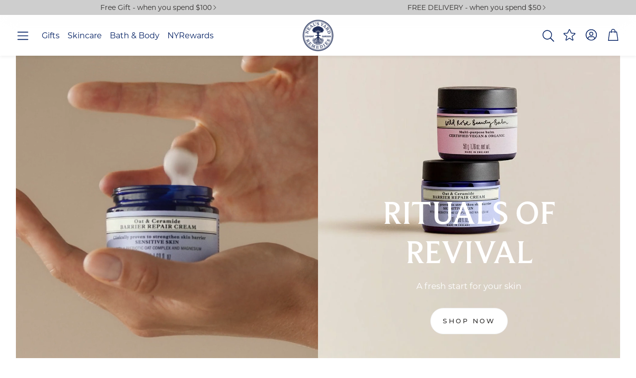

--- FILE ---
content_type: text/html; charset=utf-8
request_url: https://us.nealsyardremedies.com/?rfsn=7238652.0a3282&utm_source=refersion&utm_medium=affiliate&utm_campaign=7238652.0a3282
body_size: 67427
content:
<!doctype html>
<html
  class="no-js"
  lang="en"
  dir="ltr"
>
  <head>
    <meta charset="utf-8">
    <meta http-equiv="X-UA-Compatible" content="IE=edge">
    <meta name="viewport" content="width=device-width,initial-scale=1">
    <meta name="theme-color" content="">
    <link rel="canonical" href="https://us.nealsyardremedies.com/">
    <link rel="preconnect" href="https://cdn.shopify.com" crossorigin><link rel="icon" type="image/png" href="//us.nealsyardremedies.com/cdn/shop/files/nyr-logo-no-strap-010526_166082c8-18a1-46a4-9e85-eb7c60308c12.png?crop=center&height=32&v=1738444242&width=32"><link rel="preconnect" href="https://fonts.shopifycdn.com" crossorigin><title>Natural and organic health and beauty | Neal&#39;s Yard Remedies</title>

    
      <meta name="description" content="Pioneers in natural &amp; organic skincare &amp; wellbeing since 1981 | Ethical | Sustainable | Award winning | Global | Independent.">
    

    

<meta property="og:site_name" content="Neal&#39;s Yard Remedies">
<meta property="og:url" content="https://us.nealsyardremedies.com/">
<meta property="og:title" content="Natural and organic health and beauty | Neal&#39;s Yard Remedies">
<meta property="og:type" content="website">
<meta property="og:description" content="Pioneers in natural &amp; organic skincare &amp; wellbeing since 1981 | Ethical | Sustainable | Award winning | Global | Independent."><meta property="og:image" content="http://us.nealsyardremedies.com/cdn/shop/files/US-Web-Social-Share_3a8d7b83-dd52-4a7b-8cd4-52e622921133.jpg?v=1738444937">
  <meta property="og:image:secure_url" content="https://us.nealsyardremedies.com/cdn/shop/files/US-Web-Social-Share_3a8d7b83-dd52-4a7b-8cd4-52e622921133.jpg?v=1738444937">
  <meta property="og:image:width" content="1200">
  <meta property="og:image:height" content="628"><meta name="twitter:card" content="summary_large_image">
<meta name="twitter:title" content="Natural and organic health and beauty | Neal&#39;s Yard Remedies">
<meta name="twitter:description" content="Pioneers in natural &amp; organic skincare &amp; wellbeing since 1981 | Ethical | Sustainable | Award winning | Global | Independent.">


    <link href="//us.nealsyardremedies.com/cdn/shop/t/72/assets/swiper.css?v=45721610412143988371758809314" rel="stylesheet" type="text/css" media="all" />

    <link href="//us.nealsyardremedies.com/cdn/shop/t/72/assets/settings.css?v=37670799374797779271759219900" rel="stylesheet" type="text/css" media="all" />
    <link href="//us.nealsyardremedies.com/cdn/shop/t/72/assets/critical.css?v=131028166098142212081758809312" rel="stylesheet" type="text/css" media="all" />

    <script src="//us.nealsyardremedies.com/cdn/shop/t/72/assets/variants.js?v=130435000265492601861758809313" defer="defer"></script>

    <link rel="preload" href="//us.nealsyardremedies.com/cdn/shop/t/72/assets/main.css?v=37030324529519187731758809314" as="style" onload="this.onload=null;this.rel='stylesheet'">
    <noscript><link rel="stylesheet" href="//us.nealsyardremedies.com/cdn/shop/t/72/assets/main.css?v=37030324529519187731758809314"></noscript>
    <link rel="stylesheet" href="https://use.typekit.net/zks7bdg.css">
    <link href="//us.nealsyardremedies.com/cdn/shop/t/72/assets/nyr-custom.css?v=71887771717096608081767710654" rel="stylesheet" type="text/css" media="all" />

    <script src="//us.nealsyardremedies.com/cdn/shop/t/72/assets/constants.js?v=158563610161624409731758809315" defer="defer"></script>
    <script src="//us.nealsyardremedies.com/cdn/shop/t/72/assets/pubsub.js?v=158357773527763999511758809308" defer="defer"></script>
    <script src="//us.nealsyardremedies.com/cdn/shop/t/72/assets/global.js?v=105123249998389610981758809313" defer="defer"></script>
    <script src="//us.nealsyardremedies.com/cdn/shop/t/72/assets/base.js?v=73747871337391297651758809313" defer="defer"></script>

    <script src="//us.nealsyardremedies.com/cdn/shop/t/72/assets/color-swatch.js?v=182849972204433250091758809313" defer="defer"></script>
    <script src="//us.nealsyardremedies.com/cdn/shop/t/72/assets/localization-form.js?v=68653642382058027111758809312" defer="defer"></script>
    <script src="//us.nealsyardremedies.com/cdn/shop/t/72/assets/animations.js?v=37312632095138735101758809312" defer="defer"></script>
    <script src="//us.nealsyardremedies.com/cdn/shop/t/72/assets/drawer-select.js?v=29189407719080657991758809315" defer="defer"></script>
    <script src="//us.nealsyardremedies.com/cdn/shop/t/72/assets/model_element.js?v=158477732829452102971758809315" defer="defer"></script>
    <script type="module" src="//us.nealsyardremedies.com/cdn/shop/t/72/assets/gallery.js?v=95741174867143149241758809312" defer="defer"></script>
    <script src="//us.nealsyardremedies.com/cdn/shop/t/72/assets/nyr-base.js?v=44954703347260787221764157961" defer="defer"></script>

    <script>window.performance && window.performance.mark && window.performance.mark('shopify.content_for_header.start');</script><meta name="google-site-verification" content="gwon9d83GZKvk_ak9TRPhWt7iexkBVGPxU4pgHf47y0">
<meta id="shopify-digital-wallet" name="shopify-digital-wallet" content="/63189188830/digital_wallets/dialog">
<meta name="shopify-checkout-api-token" content="3e7796014a609198cd5853ff40e12358">
<meta id="in-context-paypal-metadata" data-shop-id="63189188830" data-venmo-supported="false" data-environment="production" data-locale="en_US" data-paypal-v4="true" data-currency="USD">
<script async="async" src="/checkouts/internal/preloads.js?locale=en-US"></script>
<link rel="preconnect" href="https://shop.app" crossorigin="anonymous">
<script async="async" src="https://shop.app/checkouts/internal/preloads.js?locale=en-US&shop_id=63189188830" crossorigin="anonymous"></script>
<script id="apple-pay-shop-capabilities" type="application/json">{"shopId":63189188830,"countryCode":"US","currencyCode":"USD","merchantCapabilities":["supports3DS"],"merchantId":"gid:\/\/shopify\/Shop\/63189188830","merchantName":"Neal's Yard Remedies","requiredBillingContactFields":["postalAddress","email","phone"],"requiredShippingContactFields":["postalAddress","email","phone"],"shippingType":"shipping","supportedNetworks":["visa","masterCard","amex","discover","elo","jcb"],"total":{"type":"pending","label":"Neal's Yard Remedies","amount":"1.00"},"shopifyPaymentsEnabled":true,"supportsSubscriptions":true}</script>
<script id="shopify-features" type="application/json">{"accessToken":"3e7796014a609198cd5853ff40e12358","betas":["rich-media-storefront-analytics"],"domain":"us.nealsyardremedies.com","predictiveSearch":true,"shopId":63189188830,"locale":"en"}</script>
<script>var Shopify = Shopify || {};
Shopify.shop = "nyr-us.myshopify.com";
Shopify.locale = "en";
Shopify.currency = {"active":"USD","rate":"1.0"};
Shopify.country = "US";
Shopify.theme = {"name":"US-NYR-Wonder-Theme\/master","id":151626875102,"schema_name":"Wonder","schema_version":"1.8.1","theme_store_id":null,"role":"main"};
Shopify.theme.handle = "null";
Shopify.theme.style = {"id":null,"handle":null};
Shopify.cdnHost = "us.nealsyardremedies.com/cdn";
Shopify.routes = Shopify.routes || {};
Shopify.routes.root = "/";</script>
<script type="module">!function(o){(o.Shopify=o.Shopify||{}).modules=!0}(window);</script>
<script>!function(o){function n(){var o=[];function n(){o.push(Array.prototype.slice.apply(arguments))}return n.q=o,n}var t=o.Shopify=o.Shopify||{};t.loadFeatures=n(),t.autoloadFeatures=n()}(window);</script>
<script>
  window.ShopifyPay = window.ShopifyPay || {};
  window.ShopifyPay.apiHost = "shop.app\/pay";
  window.ShopifyPay.redirectState = null;
</script>
<script id="shop-js-analytics" type="application/json">{"pageType":"index"}</script>
<script defer="defer" async type="module" src="//us.nealsyardremedies.com/cdn/shopifycloud/shop-js/modules/v2/client.init-shop-cart-sync_BdyHc3Nr.en.esm.js"></script>
<script defer="defer" async type="module" src="//us.nealsyardremedies.com/cdn/shopifycloud/shop-js/modules/v2/chunk.common_Daul8nwZ.esm.js"></script>
<script type="module">
  await import("//us.nealsyardremedies.com/cdn/shopifycloud/shop-js/modules/v2/client.init-shop-cart-sync_BdyHc3Nr.en.esm.js");
await import("//us.nealsyardremedies.com/cdn/shopifycloud/shop-js/modules/v2/chunk.common_Daul8nwZ.esm.js");

  window.Shopify.SignInWithShop?.initShopCartSync?.({"fedCMEnabled":true,"windoidEnabled":true});

</script>
<script>
  window.Shopify = window.Shopify || {};
  if (!window.Shopify.featureAssets) window.Shopify.featureAssets = {};
  window.Shopify.featureAssets['shop-js'] = {"shop-cart-sync":["modules/v2/client.shop-cart-sync_QYOiDySF.en.esm.js","modules/v2/chunk.common_Daul8nwZ.esm.js"],"init-fed-cm":["modules/v2/client.init-fed-cm_DchLp9rc.en.esm.js","modules/v2/chunk.common_Daul8nwZ.esm.js"],"shop-button":["modules/v2/client.shop-button_OV7bAJc5.en.esm.js","modules/v2/chunk.common_Daul8nwZ.esm.js"],"init-windoid":["modules/v2/client.init-windoid_DwxFKQ8e.en.esm.js","modules/v2/chunk.common_Daul8nwZ.esm.js"],"shop-cash-offers":["modules/v2/client.shop-cash-offers_DWtL6Bq3.en.esm.js","modules/v2/chunk.common_Daul8nwZ.esm.js","modules/v2/chunk.modal_CQq8HTM6.esm.js"],"shop-toast-manager":["modules/v2/client.shop-toast-manager_CX9r1SjA.en.esm.js","modules/v2/chunk.common_Daul8nwZ.esm.js"],"init-shop-email-lookup-coordinator":["modules/v2/client.init-shop-email-lookup-coordinator_UhKnw74l.en.esm.js","modules/v2/chunk.common_Daul8nwZ.esm.js"],"pay-button":["modules/v2/client.pay-button_DzxNnLDY.en.esm.js","modules/v2/chunk.common_Daul8nwZ.esm.js"],"avatar":["modules/v2/client.avatar_BTnouDA3.en.esm.js"],"init-shop-cart-sync":["modules/v2/client.init-shop-cart-sync_BdyHc3Nr.en.esm.js","modules/v2/chunk.common_Daul8nwZ.esm.js"],"shop-login-button":["modules/v2/client.shop-login-button_D8B466_1.en.esm.js","modules/v2/chunk.common_Daul8nwZ.esm.js","modules/v2/chunk.modal_CQq8HTM6.esm.js"],"init-customer-accounts-sign-up":["modules/v2/client.init-customer-accounts-sign-up_C8fpPm4i.en.esm.js","modules/v2/client.shop-login-button_D8B466_1.en.esm.js","modules/v2/chunk.common_Daul8nwZ.esm.js","modules/v2/chunk.modal_CQq8HTM6.esm.js"],"init-shop-for-new-customer-accounts":["modules/v2/client.init-shop-for-new-customer-accounts_CVTO0Ztu.en.esm.js","modules/v2/client.shop-login-button_D8B466_1.en.esm.js","modules/v2/chunk.common_Daul8nwZ.esm.js","modules/v2/chunk.modal_CQq8HTM6.esm.js"],"init-customer-accounts":["modules/v2/client.init-customer-accounts_dRgKMfrE.en.esm.js","modules/v2/client.shop-login-button_D8B466_1.en.esm.js","modules/v2/chunk.common_Daul8nwZ.esm.js","modules/v2/chunk.modal_CQq8HTM6.esm.js"],"shop-follow-button":["modules/v2/client.shop-follow-button_CkZpjEct.en.esm.js","modules/v2/chunk.common_Daul8nwZ.esm.js","modules/v2/chunk.modal_CQq8HTM6.esm.js"],"lead-capture":["modules/v2/client.lead-capture_BntHBhfp.en.esm.js","modules/v2/chunk.common_Daul8nwZ.esm.js","modules/v2/chunk.modal_CQq8HTM6.esm.js"],"checkout-modal":["modules/v2/client.checkout-modal_CfxcYbTm.en.esm.js","modules/v2/chunk.common_Daul8nwZ.esm.js","modules/v2/chunk.modal_CQq8HTM6.esm.js"],"shop-login":["modules/v2/client.shop-login_Da4GZ2H6.en.esm.js","modules/v2/chunk.common_Daul8nwZ.esm.js","modules/v2/chunk.modal_CQq8HTM6.esm.js"],"payment-terms":["modules/v2/client.payment-terms_MV4M3zvL.en.esm.js","modules/v2/chunk.common_Daul8nwZ.esm.js","modules/v2/chunk.modal_CQq8HTM6.esm.js"]};
</script>
<script>(function() {
  var isLoaded = false;
  function asyncLoad() {
    if (isLoaded) return;
    isLoaded = true;
    var urls = ["https:\/\/d23dclunsivw3h.cloudfront.net\/redirect-app.js?shop=nyr-us.myshopify.com","https:\/\/app.marsello.com\/Portal\/Widget\/ScriptToInstall\/62f0ca16ba45b30ea05f9d06?aProvId=62f0c9f5ba45b30ea05f9c5a\u0026shop=nyr-us.myshopify.com","https:\/\/dr4qe3ddw9y32.cloudfront.net\/awin-shopify-integration-code.js?aid=24360\u0026v=shopifyApp_5.0.0\u0026ts=1731512196176\u0026shop=nyr-us.myshopify.com","https:\/\/s3.eu-west-1.amazonaws.com\/production-klarna-il-shopify-osm\/0b7fe7c4a98ef8166eeafee767bc667686567a25\/nyr-us.myshopify.com-1759222269278.js?shop=nyr-us.myshopify.com"];
    for (var i = 0; i < urls.length; i++) {
      var s = document.createElement('script');
      s.type = 'text/javascript';
      s.async = true;
      s.src = urls[i];
      var x = document.getElementsByTagName('script')[0];
      x.parentNode.insertBefore(s, x);
    }
  };
  if(window.attachEvent) {
    window.attachEvent('onload', asyncLoad);
  } else {
    window.addEventListener('load', asyncLoad, false);
  }
})();</script>
<script id="__st">var __st={"a":63189188830,"offset":-18000,"reqid":"5ddceff6-0e32-4a4d-85d6-8f665293220f-1768999375","pageurl":"us.nealsyardremedies.com\/?msclkid=102c79e504a71c24aa8c1095cd14b6fa\u0026utm_source=bing\u0026utm_medium=cpc\u0026utm_campaign=Adapt_US_Search_Brand\u0026utm_term=neals%20yard%20remedies%20us\u0026utm_content=Brand%20%7C%20US","u":"27216b925e45","p":"home"};</script>
<script>window.ShopifyPaypalV4VisibilityTracking = true;</script>
<script id="captcha-bootstrap">!function(){'use strict';const t='contact',e='account',n='new_comment',o=[[t,t],['blogs',n],['comments',n],[t,'customer']],c=[[e,'customer_login'],[e,'guest_login'],[e,'recover_customer_password'],[e,'create_customer']],r=t=>t.map((([t,e])=>`form[action*='/${t}']:not([data-nocaptcha='true']) input[name='form_type'][value='${e}']`)).join(','),a=t=>()=>t?[...document.querySelectorAll(t)].map((t=>t.form)):[];function s(){const t=[...o],e=r(t);return a(e)}const i='password',u='form_key',d=['recaptcha-v3-token','g-recaptcha-response','h-captcha-response',i],f=()=>{try{return window.sessionStorage}catch{return}},m='__shopify_v',_=t=>t.elements[u];function p(t,e,n=!1){try{const o=window.sessionStorage,c=JSON.parse(o.getItem(e)),{data:r}=function(t){const{data:e,action:n}=t;return t[m]||n?{data:e,action:n}:{data:t,action:n}}(c);for(const[e,n]of Object.entries(r))t.elements[e]&&(t.elements[e].value=n);n&&o.removeItem(e)}catch(o){console.error('form repopulation failed',{error:o})}}const l='form_type',E='cptcha';function T(t){t.dataset[E]=!0}const w=window,h=w.document,L='Shopify',v='ce_forms',y='captcha';let A=!1;((t,e)=>{const n=(g='f06e6c50-85a8-45c8-87d0-21a2b65856fe',I='https://cdn.shopify.com/shopifycloud/storefront-forms-hcaptcha/ce_storefront_forms_captcha_hcaptcha.v1.5.2.iife.js',D={infoText:'Protected by hCaptcha',privacyText:'Privacy',termsText:'Terms'},(t,e,n)=>{const o=w[L][v],c=o.bindForm;if(c)return c(t,g,e,D).then(n);var r;o.q.push([[t,g,e,D],n]),r=I,A||(h.body.append(Object.assign(h.createElement('script'),{id:'captcha-provider',async:!0,src:r})),A=!0)});var g,I,D;w[L]=w[L]||{},w[L][v]=w[L][v]||{},w[L][v].q=[],w[L][y]=w[L][y]||{},w[L][y].protect=function(t,e){n(t,void 0,e),T(t)},Object.freeze(w[L][y]),function(t,e,n,w,h,L){const[v,y,A,g]=function(t,e,n){const i=e?o:[],u=t?c:[],d=[...i,...u],f=r(d),m=r(i),_=r(d.filter((([t,e])=>n.includes(e))));return[a(f),a(m),a(_),s()]}(w,h,L),I=t=>{const e=t.target;return e instanceof HTMLFormElement?e:e&&e.form},D=t=>v().includes(t);t.addEventListener('submit',(t=>{const e=I(t);if(!e)return;const n=D(e)&&!e.dataset.hcaptchaBound&&!e.dataset.recaptchaBound,o=_(e),c=g().includes(e)&&(!o||!o.value);(n||c)&&t.preventDefault(),c&&!n&&(function(t){try{if(!f())return;!function(t){const e=f();if(!e)return;const n=_(t);if(!n)return;const o=n.value;o&&e.removeItem(o)}(t);const e=Array.from(Array(32),(()=>Math.random().toString(36)[2])).join('');!function(t,e){_(t)||t.append(Object.assign(document.createElement('input'),{type:'hidden',name:u})),t.elements[u].value=e}(t,e),function(t,e){const n=f();if(!n)return;const o=[...t.querySelectorAll(`input[type='${i}']`)].map((({name:t})=>t)),c=[...d,...o],r={};for(const[a,s]of new FormData(t).entries())c.includes(a)||(r[a]=s);n.setItem(e,JSON.stringify({[m]:1,action:t.action,data:r}))}(t,e)}catch(e){console.error('failed to persist form',e)}}(e),e.submit())}));const S=(t,e)=>{t&&!t.dataset[E]&&(n(t,e.some((e=>e===t))),T(t))};for(const o of['focusin','change'])t.addEventListener(o,(t=>{const e=I(t);D(e)&&S(e,y())}));const B=e.get('form_key'),M=e.get(l),P=B&&M;t.addEventListener('DOMContentLoaded',(()=>{const t=y();if(P)for(const e of t)e.elements[l].value===M&&p(e,B);[...new Set([...A(),...v().filter((t=>'true'===t.dataset.shopifyCaptcha))])].forEach((e=>S(e,t)))}))}(h,new URLSearchParams(w.location.search),n,t,e,['guest_login'])})(!0,!0)}();</script>
<script integrity="sha256-4kQ18oKyAcykRKYeNunJcIwy7WH5gtpwJnB7kiuLZ1E=" data-source-attribution="shopify.loadfeatures" defer="defer" src="//us.nealsyardremedies.com/cdn/shopifycloud/storefront/assets/storefront/load_feature-a0a9edcb.js" crossorigin="anonymous"></script>
<script crossorigin="anonymous" defer="defer" src="//us.nealsyardremedies.com/cdn/shopifycloud/storefront/assets/shopify_pay/storefront-65b4c6d7.js?v=20250812"></script>
<script data-source-attribution="shopify.dynamic_checkout.dynamic.init">var Shopify=Shopify||{};Shopify.PaymentButton=Shopify.PaymentButton||{isStorefrontPortableWallets:!0,init:function(){window.Shopify.PaymentButton.init=function(){};var t=document.createElement("script");t.src="https://us.nealsyardremedies.com/cdn/shopifycloud/portable-wallets/latest/portable-wallets.en.js",t.type="module",document.head.appendChild(t)}};
</script>
<script data-source-attribution="shopify.dynamic_checkout.buyer_consent">
  function portableWalletsHideBuyerConsent(e){var t=document.getElementById("shopify-buyer-consent"),n=document.getElementById("shopify-subscription-policy-button");t&&n&&(t.classList.add("hidden"),t.setAttribute("aria-hidden","true"),n.removeEventListener("click",e))}function portableWalletsShowBuyerConsent(e){var t=document.getElementById("shopify-buyer-consent"),n=document.getElementById("shopify-subscription-policy-button");t&&n&&(t.classList.remove("hidden"),t.removeAttribute("aria-hidden"),n.addEventListener("click",e))}window.Shopify?.PaymentButton&&(window.Shopify.PaymentButton.hideBuyerConsent=portableWalletsHideBuyerConsent,window.Shopify.PaymentButton.showBuyerConsent=portableWalletsShowBuyerConsent);
</script>
<script data-source-attribution="shopify.dynamic_checkout.cart.bootstrap">document.addEventListener("DOMContentLoaded",(function(){function t(){return document.querySelector("shopify-accelerated-checkout-cart, shopify-accelerated-checkout")}if(t())Shopify.PaymentButton.init();else{new MutationObserver((function(e,n){t()&&(Shopify.PaymentButton.init(),n.disconnect())})).observe(document.body,{childList:!0,subtree:!0})}}));
</script>
<link id="shopify-accelerated-checkout-styles" rel="stylesheet" media="screen" href="https://us.nealsyardremedies.com/cdn/shopifycloud/portable-wallets/latest/accelerated-checkout-backwards-compat.css" crossorigin="anonymous">
<style id="shopify-accelerated-checkout-cart">
        #shopify-buyer-consent {
  margin-top: 1em;
  display: inline-block;
  width: 100%;
}

#shopify-buyer-consent.hidden {
  display: none;
}

#shopify-subscription-policy-button {
  background: none;
  border: none;
  padding: 0;
  text-decoration: underline;
  font-size: inherit;
  cursor: pointer;
}

#shopify-subscription-policy-button::before {
  box-shadow: none;
}

      </style>

<script>window.performance && window.performance.mark && window.performance.mark('shopify.content_for_header.end');</script>


    <style data-shopify>
      @font-face {
  font-family: Montserrat;
  font-weight: 400;
  font-style: normal;
  font-display: swap;
  src: url("//us.nealsyardremedies.com/cdn/fonts/montserrat/montserrat_n4.81949fa0ac9fd2021e16436151e8eaa539321637.woff2") format("woff2"),
       url("//us.nealsyardremedies.com/cdn/fonts/montserrat/montserrat_n4.a6c632ca7b62da89c3594789ba828388aac693fe.woff") format("woff");
}

      @font-face {
  font-family: Montserrat;
  font-weight: 700;
  font-style: normal;
  font-display: swap;
  src: url("//us.nealsyardremedies.com/cdn/fonts/montserrat/montserrat_n7.3c434e22befd5c18a6b4afadb1e3d77c128c7939.woff2") format("woff2"),
       url("//us.nealsyardremedies.com/cdn/fonts/montserrat/montserrat_n7.5d9fa6e2cae713c8fb539a9876489d86207fe957.woff") format("woff");
}

      @font-face {
  font-family: Montserrat;
  font-weight: 400;
  font-style: italic;
  font-display: swap;
  src: url("//us.nealsyardremedies.com/cdn/fonts/montserrat/montserrat_i4.5a4ea298b4789e064f62a29aafc18d41f09ae59b.woff2") format("woff2"),
       url("//us.nealsyardremedies.com/cdn/fonts/montserrat/montserrat_i4.072b5869c5e0ed5b9d2021e4c2af132e16681ad2.woff") format("woff");
}

      @font-face {
  font-family: Montserrat;
  font-weight: 700;
  font-style: italic;
  font-display: swap;
  src: url("//us.nealsyardremedies.com/cdn/fonts/montserrat/montserrat_i7.a0d4a463df4f146567d871890ffb3c80408e7732.woff2") format("woff2"),
       url("//us.nealsyardremedies.com/cdn/fonts/montserrat/montserrat_i7.f6ec9f2a0681acc6f8152c40921d2a4d2e1a2c78.woff") format("woff");
}

      @font-face {
  font-family: "Crimson Pro";
  font-weight: 400;
  font-style: normal;
  font-display: swap;
  src: url("//us.nealsyardremedies.com/cdn/fonts/crimson_pro/crimsonpro_n4.af7e5f35fb5e103ddb0d48d62eeb24849e95bc7d.woff2") format("woff2"),
       url("//us.nealsyardremedies.com/cdn/fonts/crimson_pro/crimsonpro_n4.3fe4f48589996a4db104f3df11cb1025be6f4749.woff") format("woff");
}

      @font-face {
  font-family: Montserrat;
  font-weight: 400;
  font-style: normal;
  font-display: swap;
  src: url("//us.nealsyardremedies.com/cdn/fonts/montserrat/montserrat_n4.81949fa0ac9fd2021e16436151e8eaa539321637.woff2") format("woff2"),
       url("//us.nealsyardremedies.com/cdn/fonts/montserrat/montserrat_n4.a6c632ca7b62da89c3594789ba828388aac693fe.woff") format("woff");
}

      @font-face {
  font-family: Montserrat;
  font-weight: 500;
  font-style: normal;
  font-display: swap;
  src: url("//us.nealsyardremedies.com/cdn/fonts/montserrat/montserrat_n5.07ef3781d9c78c8b93c98419da7ad4fbeebb6635.woff2") format("woff2"),
       url("//us.nealsyardremedies.com/cdn/fonts/montserrat/montserrat_n5.adf9b4bd8b0e4f55a0b203cdd84512667e0d5e4d.woff") format("woff");
}

      @font-face {
  font-family: Montserrat;
  font-weight: 500;
  font-style: normal;
  font-display: swap;
  src: url("//us.nealsyardremedies.com/cdn/fonts/montserrat/montserrat_n5.07ef3781d9c78c8b93c98419da7ad4fbeebb6635.woff2") format("woff2"),
       url("//us.nealsyardremedies.com/cdn/fonts/montserrat/montserrat_n5.adf9b4bd8b0e4f55a0b203cdd84512667e0d5e4d.woff") format("woff");
}

      

      @font-face {
        font-family: 'icomoon';
        src:  url('//us.nealsyardremedies.com/cdn/shop/t/72/assets/icomoon.eot?v=56542061810400199271758809313?6k4fkf');
        src:  url('//us.nealsyardremedies.com/cdn/shop/t/72/assets/icomoon.eot?v=56542061810400199271758809313?6k4fkf#iefix') format('embedded-opentype'),
          url('//us.nealsyardremedies.com/cdn/shop/t/72/assets/icomoon.ttf?v=99216331268093973731758809314?6k4fkf') format('truetype'),
          url('//us.nealsyardremedies.com/cdn/shop/t/72/assets/icomoon.woff?v=154065242175661836321758809314?6k4fkf') format('woff'),
          url('//us.nealsyardremedies.com/cdn/shop/t/72/assets/icomoon.svg?v=104217218584571201731758809313?6k4fkf#icomoon') format('svg');
        font-weight: normal;
        font-style: normal;
        font-display: block;
      }
    </style>
    <style>
      [data-custom-badge="New"]{
        background-color: #e3f2e6;
        color: #151515;
        }
      [data-custom-badge=""]{
        background-color: #000000;
        color: #FFFFFF;
        }
      [data-custom-badge=""]{
        background-color: #000000;
        color: #FFFFFF;
        }
      [data-custom-badge=""]{
        background-color: #000000;
        color: #FFFFFF;
        }
    </style><link rel="preload" as="font" href="//us.nealsyardremedies.com/cdn/fonts/montserrat/montserrat_n4.81949fa0ac9fd2021e16436151e8eaa539321637.woff2" type="font/woff2" crossorigin><link rel="preload" as="font" href="//us.nealsyardremedies.com/cdn/fonts/crimson_pro/crimsonpro_n4.af7e5f35fb5e103ddb0d48d62eeb24849e95bc7d.woff2" type="font/woff2" crossorigin><link rel="preload" as="font" href="//us.nealsyardremedies.com/cdn/fonts/montserrat/montserrat_n4.81949fa0ac9fd2021e16436151e8eaa539321637.woff2" type="font/woff2" crossorigin><link rel="preload" as="font" href="//us.nealsyardremedies.com/cdn/fonts/montserrat/montserrat_n5.07ef3781d9c78c8b93c98419da7ad4fbeebb6635.woff2" type="font/woff2" crossorigin><link rel="preload" as="font" href="//us.nealsyardremedies.com/cdn/fonts/montserrat/montserrat_n5.07ef3781d9c78c8b93c98419da7ad4fbeebb6635.woff2" type="font/woff2" crossorigin>

    <script>
      document.documentElement.className = document.documentElement.className.replace('no-js', 'js');
    </script>
  <!-- BEGIN app block: shopify://apps/marsello-loyalty-email-sms/blocks/widget/2f8afca8-ebe2-41cc-a30f-c0ab7d4ac8be --><script>
  (function () {
    var w = window;
    var d = document;
    var l = function () {
      var data = btoa(
        JSON.stringify({
          Provider: 0,
          SiteIdentifier: 'nyr-us.myshopify.com',
          CustomerIdentifier: '',
          Timestamp: 'fe5b2b6718321a362317d578abbe882553707a40fbb23c695e58e67048e6aea4',
        })
      );
      w.marselloSettings = { token: data };
      var listener = function (event) {
        if (event.data == 'signup') {
          window.location.href = '/account/register';
        } else if (event.data == 'signin') {
          window.location.href = '/account/login';
        } else if (event.data == 'logout') {
          window.location.href = '/account/logout';
        }
      };
      window.addEventListener('message', listener, false);
      var s = d.createElement('script');
      s.type = 'text/javascript';
      s.async = true;
      s.src = 'https://pos.marsello.app/widget/nyr-us.myshopify.com';
      //s.src = 'https://localhost:44464/widget/nyr-us.myshopify.com';
      var x = d.getElementsByTagName('head')[0].childNodes[0];
      x.parentNode.insertBefore(s, x);
    };
    if (document.readyState === 'complete') {
      l();
    } else if (w.attachEvent) {
      w.attachEvent('onload', l);
    } else {
      w.addEventListener('load', l, false);
    }
  })();
</script>



<!-- END app block --><!-- BEGIN app block: shopify://apps/klaviyo-email-marketing-sms/blocks/klaviyo-onsite-embed/2632fe16-c075-4321-a88b-50b567f42507 -->












  <script async src="https://static.klaviyo.com/onsite/js/Uvpbhp/klaviyo.js?company_id=Uvpbhp"></script>
  <script>!function(){if(!window.klaviyo){window._klOnsite=window._klOnsite||[];try{window.klaviyo=new Proxy({},{get:function(n,i){return"push"===i?function(){var n;(n=window._klOnsite).push.apply(n,arguments)}:function(){for(var n=arguments.length,o=new Array(n),w=0;w<n;w++)o[w]=arguments[w];var t="function"==typeof o[o.length-1]?o.pop():void 0,e=new Promise((function(n){window._klOnsite.push([i].concat(o,[function(i){t&&t(i),n(i)}]))}));return e}}})}catch(n){window.klaviyo=window.klaviyo||[],window.klaviyo.push=function(){var n;(n=window._klOnsite).push.apply(n,arguments)}}}}();</script>

  




  <script>
    window.klaviyoReviewsProductDesignMode = false
  </script>







<!-- END app block --><!-- BEGIN app block: shopify://apps/eg-auto-add-to-cart/blocks/app-embed/0f7d4f74-1e89-4820-aec4-6564d7e535d2 -->










  
    <script
      async
      type="text/javascript"
      src="https://cdn.506.io/eg/script.js?shop=nyr-us.myshopify.com&v=7"
    ></script>
  



  <meta id="easygift-shop" itemid="c2hvcF8kXzE3Njg5OTkzNzU=" content="{&quot;isInstalled&quot;:true,&quot;installedOn&quot;:&quot;2022-05-10T20:36:46.201Z&quot;,&quot;appVersion&quot;:&quot;3.0&quot;,&quot;subscriptionName&quot;:&quot;Unlimited&quot;,&quot;cartAnalytics&quot;:true,&quot;freeTrialEndsOn&quot;:&quot;2022-05-15T20:36:46.493Z&quot;,&quot;settings&quot;:{&quot;reminderBannerStyle&quot;:{&quot;position&quot;:{&quot;horizontal&quot;:&quot;right&quot;,&quot;vertical&quot;:&quot;bottom&quot;},&quot;imageUrl&quot;:null,&quot;closingMode&quot;:&quot;doNotAutoClose&quot;,&quot;cssStyles&quot;:&quot;&quot;,&quot;displayAfter&quot;:5,&quot;headerText&quot;:&quot;&quot;,&quot;primaryColor&quot;:&quot;#000000&quot;,&quot;reshowBannerAfter&quot;:&quot;everyNewSession&quot;,&quot;selfcloseAfter&quot;:5,&quot;showImage&quot;:false,&quot;subHeaderText&quot;:&quot;&quot;},&quot;addedItemIdentifier&quot;:&quot;_Gifted&quot;,&quot;ignoreOtherAppLineItems&quot;:null,&quot;customVariantsInfoLifetimeMins&quot;:null,&quot;redirectPath&quot;:null,&quot;ignoreNonStandardCartRequests&quot;:false,&quot;bannerStyle&quot;:{&quot;position&quot;:{&quot;horizontal&quot;:&quot;right&quot;,&quot;vertical&quot;:&quot;bottom&quot;},&quot;cssStyles&quot;:null,&quot;primaryColor&quot;:&quot;#000000&quot;},&quot;themePresetId&quot;:&quot;0&quot;,&quot;notificationStyle&quot;:{&quot;position&quot;:{&quot;horizontal&quot;:&quot;right&quot;,&quot;vertical&quot;:&quot;bottom&quot;},&quot;primaryColor&quot;:&quot;#2C2A29&quot;,&quot;duration&quot;:&quot;3.0&quot;,&quot;cssStyles&quot;:&quot;#aca-notifications-wrapper {\n  display: block;\n  right: 0;\n  bottom: 0;\n  position: fixed;\n  z-index: 99999999;\n  max-height: 100%;\n  overflow: auto;\n}\n.aca-notification-container {\n  display: flex;\n  flex-direction: row;\n  text-align: left;\n  font-size: 16px;\n  margin: 12px;\n  padding: 8px;\n  background-color: #FFFFFF;\n  width: fit-content;\n  box-shadow: rgb(170 170 170) 0px 0px 5px;\n  border-radius: 8px;\n  opacity: 0;\n  transition: opacity 0.4s ease-in-out;\n}\n.aca-notification-container .aca-notification-image {\n  display: flex;\n  align-items: center;\n  justify-content: center;\n  min-height: 60px;\n  min-width: 60px;\n  height: 60px;\n  width: 60px;\n  background-color: #FFFFFF;\n  margin: 8px;\n}\n.aca-notification-image img {\n  display: block;\n  max-width: 100%;\n  max-height: 100%;\n  width: auto;\n  height: auto;\n  border-radius: 6px;\n  box-shadow: rgba(99, 115, 129, 0.29) 0px 0px 4px 1px;\n}\n.aca-notification-container .aca-notification-text {\n  flex-grow: 1;\n  margin: 8px;\n  max-width: 260px;\n}\n.aca-notification-heading {\n  font-size: 24px;\n  margin: 0 0 0.3em 0;\n  line-height: normal;\n  word-break: break-word;\n  line-height: 1.2;\n  max-height: 3.6em;\n  overflow: hidden;\n  color: #2C2A29;\n}\n.aca-notification-subheading {\n  font-size: 18px;\n  margin: 0;\n  line-height: normal;\n  word-break: break-word;\n  line-height: 1.4;\n  max-height: 5.6em;\n  overflow: hidden;\n  color: #2C2A29;\n}\n@media screen and (max-width: 450px) {\n  #aca-notifications-wrapper {\n    left: 0;\n    right: 0;\n  }\n  .aca-notification-container {\n    width: auto;\n  }\n.aca-notification-container .aca-notification-text {\n    max-width: none;\n  }\n}&quot;,&quot;hasCustomizations&quot;:false},&quot;fetchCartData&quot;:false,&quot;useLocalStorage&quot;:{&quot;expiryMinutes&quot;:null,&quot;enabled&quot;:false},&quot;popupStyle&quot;:{&quot;closeModalOutsideClick&quot;:true,&quot;priceShowZeroDecimals&quot;:true,&quot;primaryColor&quot;:&quot;#001E62&quot;,&quot;secondaryColor&quot;:&quot;#2C2A29&quot;,&quot;cssStyles&quot;:&quot;#aca-modal {\n  position: fixed;\n  left: 0;\n  top: 0;\n  width: 100%;\n  height: 100%;\n  background: rgba(0, 0, 0, 0.5);\n  z-index: 99999999;\n  overflow-x: hidden;\n  overflow-y: auto;\n  display: block;\n}\n#aca-modal-wrapper {\n  display: flex;\n  align-items: center;\n  width: 80%;\n  height: auto;\n  max-width: 1000px;\n  min-height: calc(100% - 60px);\n  margin: 30px auto;\n}\n#aca-modal-container {\n  position: relative;\n  display: flex;\n  flex-direction: column;\n  align-items: center;\n  justify-content: center;\n  box-shadow: 0 0 1.5rem rgba(17, 17, 17, 0.7);\n  width: 100%;\n  padding: 20px;\n  background-color: #FFFFFF;\n}\n#aca-close-icon-container {\n  position: absolute;\n  top: 12px;\n  right: 12px;\n  width: 25px;\n  display: none;\n}\n#aca-close-icon {\n  stroke: #333333;\n}\n#aca-modal-custom-image-container {\n  background-color: #FFFFFF;\n  margin: 0.5em 0;\n}\n#aca-modal-custom-image-container img {\n  display: block;\n  min-width: 60px;\n  min-height: 60px;\n  max-width: 200px;\n  max-height: 200px;\n  width: auto;\n  height: auto;\n}\n#aca-modal-headline {\n  text-align: center;\n  text-transform: none;\n  letter-spacing: normal;\n  margin: 0.5em 0;\n  font-size: 30px;\n  color: #2C2A29;\n}\n#aca-modal-subheadline {\n  text-align: center;\n  font-weight: normal;\n  margin: 0 0 0.5em 0;\n  font-size: 20px;\n  color: #2C2A29;\n}\n#aca-products-container {\n  display: flex;\n  align-items: flex-start;\n  justify-content: center;\n  flex-wrap: wrap;\n  width: 85%;\n}\n#aca-products-container .aca-product {\n  text-align: center;\n  margin: 30px;\n  width: 200px;\n}\n.aca-product-image {\n  display: flex;\n  align-items: center;\n  justify-content: center;\n  width: 100%;\n  height: 200px;\n  background-color: #FFFFFF;\n  margin-bottom: 1em;\n}\n.aca-product-image img {\n  display: block;\n  max-width: 100%;\n  max-height: 100%;\n  width: auto;\n  height: auto;\n}\n.aca-product-name, .aca-subscription-name {\n  color: #333333;\n  line-height: inherit;\n  word-break: break-word;\n  font-size: 16px;\n}\n.aca-product-price {\n  color: #333333;\n  line-height: inherit;\n  font-size: 16px;\n}\n.aca-subscription-label {\n  color: #333333;\n  line-height: inherit;\n  word-break: break-word;\n  font-weight: 600;\n  font-size: 16px;\n}\n.aca-product-dropdown {\n  position: relative;\n  display: flex;\n  align-items: center;\n  cursor: pointer;\n  width: 100%;\n  height: 42px;\n  background-color: #FFFFFF;\n  line-height: inherit;\n  margin-bottom: 1em;\n}\n.aca-product-dropdown .dropdown-icon {\n  position: absolute;\n  right: 8px;\n  height: 12px;\n  width: 12px;\n  fill: #E1E3E4;\n}\n.aca-product-dropdown select::before,\n.aca-product-dropdown select::after {\n  box-sizing: border-box;\n}\nselect.aca-product-dropdown::-ms-expand {\n  display: none;\n}\n.aca-product-dropdown select {\n  box-sizing: border-box;\n  background-color: transparent;\n  border: none;\n  margin: 0;\n  cursor: inherit;\n  line-height: inherit;\n  outline: none;\n  -moz-appearance: none;\n  -webkit-appearance: none;\n  appearance: none;\n  background-image: none;\n  border-top-left-radius: 0;\n  border-top-right-radius: 0;\n  border-bottom-right-radius: 0;\n  border-bottom-left-radius: 0;\n  z-index: 1;\n  width: 100%;\n  height: 100%;\n  cursor: pointer;\n  border: 1px solid #E1E3E4;\n  border-radius: 2px;\n  color: #333333;\n  padding: 0 30px 0 10px;\n  font-size: 15px;\n}\n.aca-product-button {\n  border: none;\n  cursor: pointer;\n  width: 100%;\n  min-height: 42px;\n  word-break: break-word;\n  padding: 8px 14px;\n  background-color: #001E62;\n  text-transform: uppercase;\n  line-height: inherit;\n  border: 1px solid transparent;\n  border-radius: 2px;\n  font-size: 14px;\n  color: #FFFFFF;\n  font-weight: bold;\n  letter-spacing: 1.039px;\n}\n.aca-product-button.aca-product-out-of-stock-button {\n  cursor: default;\n  border: 1px solid #001E62;\n  background-color: #FFFFFF;\n  color: #001E62;\n}\n.aca-button-loader {\n  display: block;\n  border: 3px solid transparent;\n  border-radius: 50%;\n  border-top: 3px solid #FFFFFF;\n  width: 20px;\n  height: 20px;\n  background: transparent;\n  margin: 0 auto;\n  -webkit-animation: aca-loader 0.5s linear infinite;\n  animation: aca-loader 0.5s linear infinite;\n}\n@-webkit-keyframes aca-loader {\n  0% {\n    -webkit-transform: rotate(0deg);\n  }\n  100% {\n    -webkit-transform: rotate(360deg);\n  }\n}\n@keyframes aca-loader {\n  0% {\n    transform: rotate(0deg);\n  }\n  100% {\n    transform: rotate(360deg);\n  }\n}\n.aca-button-tick {\n  display: block;\n  transform: rotate(45deg);\n  -webkit-transform: rotate(45deg);\n  height: 19px;\n  width: 9px;\n  margin: 0 auto;\n  border-bottom: 3px solid #FFFFFF;\n  border-right: 3px solid #FFFFFF;\n}\n.aca-button-cross \u003e svg {\n  width: 22px;\n  margin-bottom: -6px;\n}\n.aca-button-cross .button-cross-icon {\n  stroke: #FFFFFF;\n}\n#aca-bottom-close {\n  cursor: pointer;\n  text-align: center;\n  word-break: break-word;\n  color: #001E62;\n  font-size: 16px;\n}\n@media screen and (min-width: 951px) and (max-width: 1200px) {\n   #aca-products-container {\n    width: 95%;\n    padding: 20px 0;\n  }\n  #aca-products-container .aca-product {\n    margin: 20px 3%;\n    padding: 0;\n  }\n}\n@media screen and (min-width: 951px) and (max-width: 1024px) {\n  #aca-products-container .aca-product {\n    margin: 20px 2%;\n  }\n}\n@media screen and (max-width: 950px) {\n  #aca-products-container {\n    width: 95%;\n    padding: 0;\n  }\n  #aca-products-container .aca-product {\n    width: 45%;\n    max-width: 200px;\n    margin: 2.5%;\n  }\n}\n@media screen and (min-width: 602px) and (max-width: 950px) {\n  #aca-products-container .aca-product {\n    margin: 4%;\n  }\n}\n@media screen and (max-width: 767px) {\n  #aca-modal-wrapper {\n    width: 90%;\n  }\n}\n@media screen and (max-width: 576px) {\n  #aca-modal-container {\n    padding: 23px 0 0;\n  }\n  #aca-close-icon-container {\n    display: block;\n  }\n  #aca-bottom-close {\n    margin: 10px;\n    font-size: 14px;\n  }\n  #aca-modal-headline {\n    margin: 10px 5%;\n    font-size: 20px;\n  }\n  #aca-modal-subheadline {\n    margin: 0 0 5px 0;\n    font-size: 16px;\n  }\n  .aca-product-image {\n    height: 100px;\n    margin: 0;\n  }\n  .aca-product-name, .aca-subscription-name {\n    font-size: 12px;\n    margin: 5px 0;\n  }\n  .aca-product-dropdown select, .aca-product-button, .aca-subscription-label {\n    font-size: 12px;\n  }\n  .aca-product-dropdown {\n    height: 30px;\n    margin-bottom: 7px;\n  }\n  .aca-product-button {\n    min-height: 30px;\n    padding: 4px;\n    margin-bottom: 7px;\n  }\n  .aca-button-loader {\n    border: 2px solid transparent;\n    border-top: 2px solid #FFFFFF;\n    width: 12px;\n    height: 12px;\n  }\n  .aca-button-tick {\n    height: 12px;\n    width: 6px;\n    border-bottom: 2px solid #FFFFFF;\n    border-right: 2px solid #FFFFFF;\n  }\n  .aca-button-cross \u003e svg {\n    width: 15px;\n    margin-bottom: -4px;\n  }\n  .aca-button-cross .button-cross-icon {\n    stroke: #FFFFFF;\n  }\n}&quot;,&quot;hasCustomizations&quot;:true,&quot;addButtonText&quot;:&quot;ADD TO CART&quot;,&quot;dismissButtonText&quot;:&quot;Close&quot;,&quot;outOfStockButtonText&quot;:&quot;Out of Stock&quot;,&quot;imageUrl&quot;:null,&quot;showProductLink&quot;:false,&quot;subscriptionLabel&quot;:&quot;Subscription Plan&quot;},&quot;refreshAfterBannerClick&quot;:false,&quot;disableReapplyRules&quot;:false,&quot;disableReloadOnFailedAddition&quot;:false,&quot;autoReloadCartPage&quot;:false,&quot;ajaxRedirectPath&quot;:null,&quot;allowSimultaneousRequests&quot;:false,&quot;applyRulesOnCheckout&quot;:false,&quot;enableCartCtrlOverrides&quot;:false,&quot;customRedirectFromCart&quot;:null,&quot;scriptSettings&quot;:{&quot;branding&quot;:{&quot;show&quot;:false,&quot;removalRequestSent&quot;:null},&quot;productPageRedirection&quot;:{&quot;enabled&quot;:false,&quot;products&quot;:[],&quot;redirectionURL&quot;:&quot;\/&quot;},&quot;debugging&quot;:{&quot;enabled&quot;:false,&quot;enabledOn&quot;:null,&quot;stringifyObj&quot;:false},&quot;customCSS&quot;:null,&quot;delayUpdates&quot;:2000,&quot;decodePayload&quot;:false,&quot;hideAlertsOnFrontend&quot;:false,&quot;removeEGPropertyFromSplitActionLineItems&quot;:false,&quot;fetchProductInfoFromSavedDomain&quot;:false,&quot;enableBuyNowInterceptions&quot;:false,&quot;removeProductsAddedFromExpiredRules&quot;:false,&quot;useFinalPrice&quot;:false,&quot;hideGiftedPropertyText&quot;:false,&quot;fetchCartDataBeforeRequest&quot;:false},&quot;accessToEnterprise&quot;:false},&quot;translations&quot;:null,&quot;defaultLocale&quot;:&quot;en&quot;,&quot;shopDomain&quot;:&quot;us.nealsyardremedies.com&quot;}">


<script defer>
  (async function() {
    try {

      const blockVersion = "v3"
      if (blockVersion != "v3") {
        return
      }

      let metaErrorFlag = false;
      if (metaErrorFlag) {
        return
      }

      // Parse metafields as JSON
      const metafields = {"easygift-rule-64aecc859902bab5c54c3e85":{"schedule":{"enabled":false,"starts":null,"ends":null},"trigger":{"productTags":{"targets":[],"collectionInfo":null,"sellingPlan":null},"promoCode":null,"promoCodeDiscount":null,"type":"cartValue","minCartValue":100,"hasUpperCartValue":false,"upperCartValue":null,"products":[],"collections":[],"condition":null,"conditionMin":null,"conditionMax":null,"collectionSellingPlanType":null},"action":{"notification":{"enabled":false,"headerText":null,"subHeaderText":null,"showImage":false,"imageUrl":""},"discount":{"easygiftAppDiscount":false,"type":null,"id":null,"title":null,"createdByEasyGift":false,"code":null,"issue":null,"discountType":null,"value":null},"popupOptions":{"headline":null,"subHeadline":null,"showItemsPrice":false,"showVariantsSeparately":false,"popupDismissable":false,"imageUrl":null,"persistPopup":false,"rewardQuantity":1,"showDiscountedPrice":false,"hideOOSItems":false},"banner":{"enabled":false,"headerText":null,"subHeaderText":null,"showImage":false,"imageUrl":null,"displayAfter":"5","closingMode":"doNotAutoClose","selfcloseAfter":"5","reshowBannerAfter":"everyNewSession","redirectLink":null},"type":"addAutomatically","products":[{"name":"Free: Rehydrating Rose Toner 0.84 fl. oz. - Default Title","variantId":"47827603325150","variantGid":"gid:\/\/shopify\/ProductVariant\/47827603325150","productGid":"gid:\/\/shopify\/Product\/9099163664606","quantity":1,"handle":"rehydrating-rose-toner-0-84-fl-oz-copy","price":"0.00","alerts":[]}],"limit":1,"preventProductRemoval":false,"addAvailableProducts":false},"targeting":{"link":{"destination":null,"data":null,"cookieLifetime":14},"additionalCriteria":{"geo":{"include":[],"exclude":[]},"type":null,"customerTags":[],"customerTagsExcluded":[],"customerId":[],"orderCount":null,"hasOrderCountMax":false,"orderCountMax":null,"totalSpent":null,"hasTotalSpentMax":false,"totalSpentMax":null},"type":"all"},"settings":{"showReminderBanner":false,"worksInReverse":true,"runsOncePerSession":false,"preventAddedItemPurchase":false},"_id":"64aecc859902bab5c54c3e85","name":"GWP - Spend $100 and receive a Rehydrating Rose Tone","store":"627accd77b9ab402ab281461","shop":"nyr-us","active":true,"createdAt":"2023-07-12T15:53:41.699Z","updatedAt":"2026-01-14T11:20:24.577Z","__v":0,"translations":null}};

      // Process metafields in JavaScript
      let savedRulesArray = [];
      for (const [key, value] of Object.entries(metafields)) {
        if (value) {
          for (const prop in value) {
            // avoiding Object.Keys for performance gain -- no need to make an array of keys.
            savedRulesArray.push(value);
            break;
          }
        }
      }

      const metaTag = document.createElement('meta');
      metaTag.id = 'easygift-rules';
      metaTag.content = JSON.stringify(savedRulesArray);
      metaTag.setAttribute('itemid', 'cnVsZXNfJF8xNzY4OTk5Mzc1');

      document.head.appendChild(metaTag);
      } catch (err) {
        
      }
  })();
</script>


  <script
    type="text/javascript"
    defer
  >

    (function () {
      try {
        window.EG_INFO = window.EG_INFO || {};
        var shopInfo = {"isInstalled":true,"installedOn":"2022-05-10T20:36:46.201Z","appVersion":"3.0","subscriptionName":"Unlimited","cartAnalytics":true,"freeTrialEndsOn":"2022-05-15T20:36:46.493Z","settings":{"reminderBannerStyle":{"position":{"horizontal":"right","vertical":"bottom"},"imageUrl":null,"closingMode":"doNotAutoClose","cssStyles":"","displayAfter":5,"headerText":"","primaryColor":"#000000","reshowBannerAfter":"everyNewSession","selfcloseAfter":5,"showImage":false,"subHeaderText":""},"addedItemIdentifier":"_Gifted","ignoreOtherAppLineItems":null,"customVariantsInfoLifetimeMins":null,"redirectPath":null,"ignoreNonStandardCartRequests":false,"bannerStyle":{"position":{"horizontal":"right","vertical":"bottom"},"cssStyles":null,"primaryColor":"#000000"},"themePresetId":"0","notificationStyle":{"position":{"horizontal":"right","vertical":"bottom"},"primaryColor":"#2C2A29","duration":"3.0","cssStyles":"#aca-notifications-wrapper {\n  display: block;\n  right: 0;\n  bottom: 0;\n  position: fixed;\n  z-index: 99999999;\n  max-height: 100%;\n  overflow: auto;\n}\n.aca-notification-container {\n  display: flex;\n  flex-direction: row;\n  text-align: left;\n  font-size: 16px;\n  margin: 12px;\n  padding: 8px;\n  background-color: #FFFFFF;\n  width: fit-content;\n  box-shadow: rgb(170 170 170) 0px 0px 5px;\n  border-radius: 8px;\n  opacity: 0;\n  transition: opacity 0.4s ease-in-out;\n}\n.aca-notification-container .aca-notification-image {\n  display: flex;\n  align-items: center;\n  justify-content: center;\n  min-height: 60px;\n  min-width: 60px;\n  height: 60px;\n  width: 60px;\n  background-color: #FFFFFF;\n  margin: 8px;\n}\n.aca-notification-image img {\n  display: block;\n  max-width: 100%;\n  max-height: 100%;\n  width: auto;\n  height: auto;\n  border-radius: 6px;\n  box-shadow: rgba(99, 115, 129, 0.29) 0px 0px 4px 1px;\n}\n.aca-notification-container .aca-notification-text {\n  flex-grow: 1;\n  margin: 8px;\n  max-width: 260px;\n}\n.aca-notification-heading {\n  font-size: 24px;\n  margin: 0 0 0.3em 0;\n  line-height: normal;\n  word-break: break-word;\n  line-height: 1.2;\n  max-height: 3.6em;\n  overflow: hidden;\n  color: #2C2A29;\n}\n.aca-notification-subheading {\n  font-size: 18px;\n  margin: 0;\n  line-height: normal;\n  word-break: break-word;\n  line-height: 1.4;\n  max-height: 5.6em;\n  overflow: hidden;\n  color: #2C2A29;\n}\n@media screen and (max-width: 450px) {\n  #aca-notifications-wrapper {\n    left: 0;\n    right: 0;\n  }\n  .aca-notification-container {\n    width: auto;\n  }\n.aca-notification-container .aca-notification-text {\n    max-width: none;\n  }\n}","hasCustomizations":false},"fetchCartData":false,"useLocalStorage":{"expiryMinutes":null,"enabled":false},"popupStyle":{"closeModalOutsideClick":true,"priceShowZeroDecimals":true,"primaryColor":"#001E62","secondaryColor":"#2C2A29","cssStyles":"#aca-modal {\n  position: fixed;\n  left: 0;\n  top: 0;\n  width: 100%;\n  height: 100%;\n  background: rgba(0, 0, 0, 0.5);\n  z-index: 99999999;\n  overflow-x: hidden;\n  overflow-y: auto;\n  display: block;\n}\n#aca-modal-wrapper {\n  display: flex;\n  align-items: center;\n  width: 80%;\n  height: auto;\n  max-width: 1000px;\n  min-height: calc(100% - 60px);\n  margin: 30px auto;\n}\n#aca-modal-container {\n  position: relative;\n  display: flex;\n  flex-direction: column;\n  align-items: center;\n  justify-content: center;\n  box-shadow: 0 0 1.5rem rgba(17, 17, 17, 0.7);\n  width: 100%;\n  padding: 20px;\n  background-color: #FFFFFF;\n}\n#aca-close-icon-container {\n  position: absolute;\n  top: 12px;\n  right: 12px;\n  width: 25px;\n  display: none;\n}\n#aca-close-icon {\n  stroke: #333333;\n}\n#aca-modal-custom-image-container {\n  background-color: #FFFFFF;\n  margin: 0.5em 0;\n}\n#aca-modal-custom-image-container img {\n  display: block;\n  min-width: 60px;\n  min-height: 60px;\n  max-width: 200px;\n  max-height: 200px;\n  width: auto;\n  height: auto;\n}\n#aca-modal-headline {\n  text-align: center;\n  text-transform: none;\n  letter-spacing: normal;\n  margin: 0.5em 0;\n  font-size: 30px;\n  color: #2C2A29;\n}\n#aca-modal-subheadline {\n  text-align: center;\n  font-weight: normal;\n  margin: 0 0 0.5em 0;\n  font-size: 20px;\n  color: #2C2A29;\n}\n#aca-products-container {\n  display: flex;\n  align-items: flex-start;\n  justify-content: center;\n  flex-wrap: wrap;\n  width: 85%;\n}\n#aca-products-container .aca-product {\n  text-align: center;\n  margin: 30px;\n  width: 200px;\n}\n.aca-product-image {\n  display: flex;\n  align-items: center;\n  justify-content: center;\n  width: 100%;\n  height: 200px;\n  background-color: #FFFFFF;\n  margin-bottom: 1em;\n}\n.aca-product-image img {\n  display: block;\n  max-width: 100%;\n  max-height: 100%;\n  width: auto;\n  height: auto;\n}\n.aca-product-name, .aca-subscription-name {\n  color: #333333;\n  line-height: inherit;\n  word-break: break-word;\n  font-size: 16px;\n}\n.aca-product-price {\n  color: #333333;\n  line-height: inherit;\n  font-size: 16px;\n}\n.aca-subscription-label {\n  color: #333333;\n  line-height: inherit;\n  word-break: break-word;\n  font-weight: 600;\n  font-size: 16px;\n}\n.aca-product-dropdown {\n  position: relative;\n  display: flex;\n  align-items: center;\n  cursor: pointer;\n  width: 100%;\n  height: 42px;\n  background-color: #FFFFFF;\n  line-height: inherit;\n  margin-bottom: 1em;\n}\n.aca-product-dropdown .dropdown-icon {\n  position: absolute;\n  right: 8px;\n  height: 12px;\n  width: 12px;\n  fill: #E1E3E4;\n}\n.aca-product-dropdown select::before,\n.aca-product-dropdown select::after {\n  box-sizing: border-box;\n}\nselect.aca-product-dropdown::-ms-expand {\n  display: none;\n}\n.aca-product-dropdown select {\n  box-sizing: border-box;\n  background-color: transparent;\n  border: none;\n  margin: 0;\n  cursor: inherit;\n  line-height: inherit;\n  outline: none;\n  -moz-appearance: none;\n  -webkit-appearance: none;\n  appearance: none;\n  background-image: none;\n  border-top-left-radius: 0;\n  border-top-right-radius: 0;\n  border-bottom-right-radius: 0;\n  border-bottom-left-radius: 0;\n  z-index: 1;\n  width: 100%;\n  height: 100%;\n  cursor: pointer;\n  border: 1px solid #E1E3E4;\n  border-radius: 2px;\n  color: #333333;\n  padding: 0 30px 0 10px;\n  font-size: 15px;\n}\n.aca-product-button {\n  border: none;\n  cursor: pointer;\n  width: 100%;\n  min-height: 42px;\n  word-break: break-word;\n  padding: 8px 14px;\n  background-color: #001E62;\n  text-transform: uppercase;\n  line-height: inherit;\n  border: 1px solid transparent;\n  border-radius: 2px;\n  font-size: 14px;\n  color: #FFFFFF;\n  font-weight: bold;\n  letter-spacing: 1.039px;\n}\n.aca-product-button.aca-product-out-of-stock-button {\n  cursor: default;\n  border: 1px solid #001E62;\n  background-color: #FFFFFF;\n  color: #001E62;\n}\n.aca-button-loader {\n  display: block;\n  border: 3px solid transparent;\n  border-radius: 50%;\n  border-top: 3px solid #FFFFFF;\n  width: 20px;\n  height: 20px;\n  background: transparent;\n  margin: 0 auto;\n  -webkit-animation: aca-loader 0.5s linear infinite;\n  animation: aca-loader 0.5s linear infinite;\n}\n@-webkit-keyframes aca-loader {\n  0% {\n    -webkit-transform: rotate(0deg);\n  }\n  100% {\n    -webkit-transform: rotate(360deg);\n  }\n}\n@keyframes aca-loader {\n  0% {\n    transform: rotate(0deg);\n  }\n  100% {\n    transform: rotate(360deg);\n  }\n}\n.aca-button-tick {\n  display: block;\n  transform: rotate(45deg);\n  -webkit-transform: rotate(45deg);\n  height: 19px;\n  width: 9px;\n  margin: 0 auto;\n  border-bottom: 3px solid #FFFFFF;\n  border-right: 3px solid #FFFFFF;\n}\n.aca-button-cross \u003e svg {\n  width: 22px;\n  margin-bottom: -6px;\n}\n.aca-button-cross .button-cross-icon {\n  stroke: #FFFFFF;\n}\n#aca-bottom-close {\n  cursor: pointer;\n  text-align: center;\n  word-break: break-word;\n  color: #001E62;\n  font-size: 16px;\n}\n@media screen and (min-width: 951px) and (max-width: 1200px) {\n   #aca-products-container {\n    width: 95%;\n    padding: 20px 0;\n  }\n  #aca-products-container .aca-product {\n    margin: 20px 3%;\n    padding: 0;\n  }\n}\n@media screen and (min-width: 951px) and (max-width: 1024px) {\n  #aca-products-container .aca-product {\n    margin: 20px 2%;\n  }\n}\n@media screen and (max-width: 950px) {\n  #aca-products-container {\n    width: 95%;\n    padding: 0;\n  }\n  #aca-products-container .aca-product {\n    width: 45%;\n    max-width: 200px;\n    margin: 2.5%;\n  }\n}\n@media screen and (min-width: 602px) and (max-width: 950px) {\n  #aca-products-container .aca-product {\n    margin: 4%;\n  }\n}\n@media screen and (max-width: 767px) {\n  #aca-modal-wrapper {\n    width: 90%;\n  }\n}\n@media screen and (max-width: 576px) {\n  #aca-modal-container {\n    padding: 23px 0 0;\n  }\n  #aca-close-icon-container {\n    display: block;\n  }\n  #aca-bottom-close {\n    margin: 10px;\n    font-size: 14px;\n  }\n  #aca-modal-headline {\n    margin: 10px 5%;\n    font-size: 20px;\n  }\n  #aca-modal-subheadline {\n    margin: 0 0 5px 0;\n    font-size: 16px;\n  }\n  .aca-product-image {\n    height: 100px;\n    margin: 0;\n  }\n  .aca-product-name, .aca-subscription-name {\n    font-size: 12px;\n    margin: 5px 0;\n  }\n  .aca-product-dropdown select, .aca-product-button, .aca-subscription-label {\n    font-size: 12px;\n  }\n  .aca-product-dropdown {\n    height: 30px;\n    margin-bottom: 7px;\n  }\n  .aca-product-button {\n    min-height: 30px;\n    padding: 4px;\n    margin-bottom: 7px;\n  }\n  .aca-button-loader {\n    border: 2px solid transparent;\n    border-top: 2px solid #FFFFFF;\n    width: 12px;\n    height: 12px;\n  }\n  .aca-button-tick {\n    height: 12px;\n    width: 6px;\n    border-bottom: 2px solid #FFFFFF;\n    border-right: 2px solid #FFFFFF;\n  }\n  .aca-button-cross \u003e svg {\n    width: 15px;\n    margin-bottom: -4px;\n  }\n  .aca-button-cross .button-cross-icon {\n    stroke: #FFFFFF;\n  }\n}","hasCustomizations":true,"addButtonText":"ADD TO CART","dismissButtonText":"Close","outOfStockButtonText":"Out of Stock","imageUrl":null,"showProductLink":false,"subscriptionLabel":"Subscription Plan"},"refreshAfterBannerClick":false,"disableReapplyRules":false,"disableReloadOnFailedAddition":false,"autoReloadCartPage":false,"ajaxRedirectPath":null,"allowSimultaneousRequests":false,"applyRulesOnCheckout":false,"enableCartCtrlOverrides":false,"customRedirectFromCart":null,"scriptSettings":{"branding":{"show":false,"removalRequestSent":null},"productPageRedirection":{"enabled":false,"products":[],"redirectionURL":"\/"},"debugging":{"enabled":false,"enabledOn":null,"stringifyObj":false},"customCSS":null,"delayUpdates":2000,"decodePayload":false,"hideAlertsOnFrontend":false,"removeEGPropertyFromSplitActionLineItems":false,"fetchProductInfoFromSavedDomain":false,"enableBuyNowInterceptions":false,"removeProductsAddedFromExpiredRules":false,"useFinalPrice":false,"hideGiftedPropertyText":false,"fetchCartDataBeforeRequest":false},"accessToEnterprise":false},"translations":null,"defaultLocale":"en","shopDomain":"us.nealsyardremedies.com"};
        var productRedirectionEnabled = shopInfo.settings.scriptSettings.productPageRedirection.enabled;
        if (["Unlimited", "Enterprise"].includes(shopInfo.subscriptionName) && productRedirectionEnabled) {
          var products = shopInfo.settings.scriptSettings.productPageRedirection.products;
          if (products.length > 0) {
            var productIds = products.map(function(prod) {
              var productGid = prod.id;
              var productIdNumber = parseInt(productGid.split('/').pop());
              return productIdNumber;
            });
            var productInfo = null;
            var isProductInList = productIds.includes(productInfo.id);
            if (isProductInList) {
              var redirectionURL = shopInfo.settings.scriptSettings.productPageRedirection.redirectionURL;
              if (redirectionURL) {
                window.location = redirectionURL;
              }
            }
          }
        }

        
      } catch(err) {
      return
    }})()
  </script>



<!-- END app block --><!-- BEGIN app block: shopify://apps/judge-me-reviews/blocks/judgeme_core/61ccd3b1-a9f2-4160-9fe9-4fec8413e5d8 --><!-- Start of Judge.me Core -->






<link rel="dns-prefetch" href="https://cdnwidget.judge.me">
<link rel="dns-prefetch" href="https://cdn.judge.me">
<link rel="dns-prefetch" href="https://cdn1.judge.me">
<link rel="dns-prefetch" href="https://api.judge.me">

<script data-cfasync='false' class='jdgm-settings-script'>window.jdgmSettings={"pagination":5,"disable_web_reviews":false,"badge_no_review_text":"Write a review","badge_n_reviews_text":"{{ n }} review/reviews","badge_star_color":"#001e62","hide_badge_preview_if_no_reviews":false,"badge_hide_text":false,"enforce_center_preview_badge":false,"widget_title":"Customer Reviews","widget_open_form_text":"Write a review","widget_close_form_text":"Cancel review","widget_refresh_page_text":"Refresh page","widget_summary_text":"Based on {{ number_of_reviews }} review/reviews","widget_no_review_text":"Be the first to write a review","widget_name_field_text":"Display name","widget_verified_name_field_text":"Verified Name (public)","widget_name_placeholder_text":"Display name","widget_required_field_error_text":"This field is required.","widget_email_field_text":"Email address","widget_verified_email_field_text":"Verified Email (private, can not be edited)","widget_email_placeholder_text":"Your email address","widget_email_field_error_text":"Please enter a valid email address.","widget_rating_field_text":"Rating","widget_review_title_field_text":"Review Title","widget_review_title_placeholder_text":"Give your review a title","widget_review_body_field_text":"Review content","widget_review_body_placeholder_text":"Start writing here...","widget_pictures_field_text":"Picture/Video (optional)","widget_submit_review_text":"Submit Review","widget_submit_verified_review_text":"Submit Verified Review","widget_submit_success_msg_with_auto_publish":"Thank you! Please refresh the page in a few moments to see your review.","widget_submit_success_msg_no_auto_publish":"Thank you! Your review will be published as soon as it is approved by the shop admin. ","widget_show_default_reviews_out_of_total_text":"Showing {{ n_reviews_shown }} out of {{ n_reviews }} reviews.","widget_show_all_link_text":"Show all","widget_show_less_link_text":"Show less","widget_author_said_text":"{{ reviewer_name }} said:","widget_days_text":"{{ n }} days ago","widget_weeks_text":"{{ n }} week/weeks ago","widget_months_text":"{{ n }} month/months ago","widget_years_text":"{{ n }} year/years ago","widget_yesterday_text":"Yesterday","widget_today_text":"Today","widget_replied_text":"\u003e\u003e {{ shop_name }} replied:","widget_read_more_text":"Read more","widget_reviewer_name_as_initial":"","widget_rating_filter_color":"#001e62","widget_rating_filter_see_all_text":"See all reviews","widget_sorting_most_recent_text":"Most Recent","widget_sorting_highest_rating_text":"Highest Rating","widget_sorting_lowest_rating_text":"Lowest Rating","widget_sorting_with_pictures_text":"Only Pictures","widget_sorting_most_helpful_text":"Most Helpful","widget_open_question_form_text":"Ask a question","widget_reviews_subtab_text":"Reviews","widget_questions_subtab_text":"Questions","widget_question_label_text":"Question","widget_answer_label_text":"Answer","widget_question_placeholder_text":"Write your question here","widget_submit_question_text":"Submit Question","widget_question_submit_success_text":"Thank you for your question! We will notify you once it gets answered.","widget_star_color":"#001e62","verified_badge_text":"Verified","verified_badge_bg_color":"","verified_badge_text_color":"","verified_badge_placement":"left-of-reviewer-name","widget_review_max_height":4,"widget_hide_border":true,"widget_social_share":true,"widget_thumb":true,"widget_review_location_show":false,"widget_location_format":"country_iso_code","all_reviews_include_out_of_store_products":true,"all_reviews_out_of_store_text":"(out of store)","all_reviews_pagination":100,"all_reviews_product_name_prefix_text":"about","enable_review_pictures":false,"enable_question_anwser":false,"widget_theme":"","review_date_format":"mm/dd/yyyy","default_sort_method":"highest-rating","widget_product_reviews_subtab_text":"Product Reviews","widget_shop_reviews_subtab_text":"Shop Reviews","widget_other_products_reviews_text":"Reviews for other products","widget_store_reviews_subtab_text":"Store reviews","widget_no_store_reviews_text":"This store hasn't received any reviews yet","widget_web_restriction_product_reviews_text":"This product hasn't received any reviews yet","widget_no_items_text":"No items found","widget_show_more_text":"Show more","widget_write_a_store_review_text":"Write a Store Review","widget_other_languages_heading":"Reviews in Other Languages","widget_translate_review_text":"Translate review to {{ language }}","widget_translating_review_text":"Translating...","widget_show_original_translation_text":"Show original ({{ language }})","widget_translate_review_failed_text":"Review couldn't be translated.","widget_translate_review_retry_text":"Retry","widget_translate_review_try_again_later_text":"Try again later","show_product_url_for_grouped_product":false,"widget_sorting_pictures_first_text":"Pictures First","show_pictures_on_all_rev_page_mobile":false,"show_pictures_on_all_rev_page_desktop":false,"floating_tab_hide_mobile_install_preference":false,"floating_tab_button_name":"★ Reviews","floating_tab_title":"Let customers speak for us","floating_tab_button_color":"","floating_tab_button_background_color":"","floating_tab_url":"","floating_tab_url_enabled":false,"floating_tab_tab_style":"text","all_reviews_text_badge_text":"Customers rate us {{ shop.metafields.judgeme.all_reviews_rating | round: 1 }}/5 based on {{ shop.metafields.judgeme.all_reviews_count }} reviews.","all_reviews_text_badge_text_branded_style":"{{ shop.metafields.judgeme.all_reviews_rating | round: 1 }} out of 5 stars based on {{ shop.metafields.judgeme.all_reviews_count }} reviews","is_all_reviews_text_badge_a_link":false,"show_stars_for_all_reviews_text_badge":false,"all_reviews_text_badge_url":"","all_reviews_text_style":"text","all_reviews_text_color_style":"judgeme_brand_color","all_reviews_text_color":"#108474","all_reviews_text_show_jm_brand":true,"featured_carousel_show_header":true,"featured_carousel_title":"Let customers speak for us","testimonials_carousel_title":"Customers are saying","videos_carousel_title":"Real customer stories","cards_carousel_title":"Customers are saying","featured_carousel_count_text":"from {{ n }} reviews","featured_carousel_add_link_to_all_reviews_page":false,"featured_carousel_url":"","featured_carousel_show_images":true,"featured_carousel_autoslide_interval":5,"featured_carousel_arrows_on_the_sides":false,"featured_carousel_height":250,"featured_carousel_width":80,"featured_carousel_image_size":0,"featured_carousel_image_height":250,"featured_carousel_arrow_color":"#eeeeee","verified_count_badge_style":"vintage","verified_count_badge_orientation":"horizontal","verified_count_badge_color_style":"judgeme_brand_color","verified_count_badge_color":"#108474","is_verified_count_badge_a_link":false,"verified_count_badge_url":"","verified_count_badge_show_jm_brand":true,"widget_rating_preset_default":5,"widget_first_sub_tab":"product-reviews","widget_show_histogram":true,"widget_histogram_use_custom_color":true,"widget_pagination_use_custom_color":true,"widget_star_use_custom_color":true,"widget_verified_badge_use_custom_color":false,"widget_write_review_use_custom_color":false,"picture_reminder_submit_button":"Upload Pictures","enable_review_videos":false,"mute_video_by_default":false,"widget_sorting_videos_first_text":"Videos First","widget_review_pending_text":"Pending","featured_carousel_items_for_large_screen":3,"social_share_options_order":"Facebook,Twitter,LinkedIn","remove_microdata_snippet":true,"disable_json_ld":false,"enable_json_ld_products":false,"preview_badge_show_question_text":false,"preview_badge_no_question_text":"No questions","preview_badge_n_question_text":"{{ number_of_questions }} question/questions","qa_badge_show_icon":false,"qa_badge_position":"same-row","remove_judgeme_branding":true,"widget_add_search_bar":false,"widget_search_bar_placeholder":"Search","widget_sorting_verified_only_text":"Verified only","featured_carousel_theme":"default","featured_carousel_show_rating":true,"featured_carousel_show_title":true,"featured_carousel_show_body":true,"featured_carousel_show_date":false,"featured_carousel_show_reviewer":true,"featured_carousel_show_product":false,"featured_carousel_header_background_color":"#108474","featured_carousel_header_text_color":"#ffffff","featured_carousel_name_product_separator":"reviewed","featured_carousel_full_star_background":"#108474","featured_carousel_empty_star_background":"#dadada","featured_carousel_vertical_theme_background":"#f9fafb","featured_carousel_verified_badge_enable":false,"featured_carousel_verified_badge_color":"#108474","featured_carousel_border_style":"round","featured_carousel_review_line_length_limit":3,"featured_carousel_more_reviews_button_text":"Read more reviews","featured_carousel_view_product_button_text":"View product","all_reviews_page_load_reviews_on":"scroll","all_reviews_page_load_more_text":"Load More Reviews","disable_fb_tab_reviews":false,"enable_ajax_cdn_cache":false,"widget_public_name_text":" displayed publicly","default_reviewer_name":"John Smith","default_reviewer_name_has_non_latin":true,"widget_reviewer_anonymous":"Anonymous","medals_widget_title":"Judge.me Review Medals","medals_widget_background_color":"#f9fafb","medals_widget_position":"footer_all_pages","medals_widget_border_color":"#f9fafb","medals_widget_verified_text_position":"left","medals_widget_use_monochromatic_version":false,"medals_widget_elements_color":"#108474","show_reviewer_avatar":true,"widget_invalid_yt_video_url_error_text":"Not a YouTube video URL","widget_max_length_field_error_text":"Please enter no more than {0} characters.","widget_show_country_flag":false,"widget_show_collected_via_shop_app":true,"widget_verified_by_shop_badge_style":"light","widget_verified_by_shop_text":"Verified by Shop","widget_show_photo_gallery":false,"widget_load_with_code_splitting":true,"widget_ugc_install_preference":false,"widget_ugc_title":"Made by us, Shared by you","widget_ugc_subtitle":"Tag us to see your picture featured in our page","widget_ugc_arrows_color":"#ffffff","widget_ugc_primary_button_text":"Buy Now","widget_ugc_primary_button_background_color":"#108474","widget_ugc_primary_button_text_color":"#ffffff","widget_ugc_primary_button_border_width":"0","widget_ugc_primary_button_border_style":"none","widget_ugc_primary_button_border_color":"#108474","widget_ugc_primary_button_border_radius":"25","widget_ugc_secondary_button_text":"Load More","widget_ugc_secondary_button_background_color":"#ffffff","widget_ugc_secondary_button_text_color":"#108474","widget_ugc_secondary_button_border_width":"2","widget_ugc_secondary_button_border_style":"solid","widget_ugc_secondary_button_border_color":"#108474","widget_ugc_secondary_button_border_radius":"25","widget_ugc_reviews_button_text":"View Reviews","widget_ugc_reviews_button_background_color":"#ffffff","widget_ugc_reviews_button_text_color":"#108474","widget_ugc_reviews_button_border_width":"2","widget_ugc_reviews_button_border_style":"solid","widget_ugc_reviews_button_border_color":"#108474","widget_ugc_reviews_button_border_radius":"25","widget_ugc_reviews_button_link_to":"judgeme-reviews-page","widget_ugc_show_post_date":true,"widget_ugc_max_width":"800","widget_rating_metafield_value_type":true,"widget_primary_color":"#001e62","widget_enable_secondary_color":false,"widget_secondary_color":"#edf5f5","widget_summary_average_rating_text":"{{ average_rating }} out of 5","widget_media_grid_title":"Customer photos \u0026 videos","widget_media_grid_see_more_text":"See more","widget_round_style":false,"widget_show_product_medals":false,"widget_verified_by_judgeme_text":"Verified by Judge.me","widget_show_store_medals":true,"widget_verified_by_judgeme_text_in_store_medals":"Verified by Judge.me","widget_media_field_exceed_quantity_message":"Sorry, we can only accept {{ max_media }} for one review.","widget_media_field_exceed_limit_message":"{{ file_name }} is too large, please select a {{ media_type }} less than {{ size_limit }}MB.","widget_review_submitted_text":"Review Submitted!","widget_question_submitted_text":"Question Submitted!","widget_close_form_text_question":"Cancel","widget_write_your_answer_here_text":"Write your answer here","widget_enabled_branded_link":true,"widget_show_collected_by_judgeme":false,"widget_reviewer_name_color":"","widget_write_review_text_color":"","widget_write_review_bg_color":"","widget_collected_by_judgeme_text":"collected by Judge.me","widget_pagination_type":"standard","widget_load_more_text":"Load More","widget_load_more_color":"#001e62","widget_full_review_text":"Full Review","widget_read_more_reviews_text":"Read More Reviews","widget_read_questions_text":"Read Questions","widget_questions_and_answers_text":"Questions \u0026 Answers","widget_verified_by_text":"Verified by","widget_verified_text":"Verified","widget_number_of_reviews_text":"{{ number_of_reviews }} reviews","widget_back_button_text":"Back","widget_next_button_text":"Next","widget_custom_forms_filter_button":"Filters","custom_forms_style":"vertical","widget_show_review_information":false,"how_reviews_are_collected":"How reviews are collected?","widget_show_review_keywords":false,"widget_gdpr_statement":"How we use your data: We'll only contact you about the review you left, and only if necessary. By submitting your review, you agree to Judge.me's \u003ca href='https://judge.me/terms' target='_blank' rel='nofollow noopener'\u003eterms\u003c/a\u003e, \u003ca href='https://judge.me/privacy' target='_blank' rel='nofollow noopener'\u003eprivacy\u003c/a\u003e and \u003ca href='https://judge.me/content-policy' target='_blank' rel='nofollow noopener'\u003econtent\u003c/a\u003e policies.","widget_multilingual_sorting_enabled":false,"widget_translate_review_content_enabled":false,"widget_translate_review_content_method":"manual","popup_widget_review_selection":"automatically_with_pictures","popup_widget_round_border_style":true,"popup_widget_show_title":true,"popup_widget_show_body":true,"popup_widget_show_reviewer":false,"popup_widget_show_product":true,"popup_widget_show_pictures":true,"popup_widget_use_review_picture":true,"popup_widget_show_on_home_page":true,"popup_widget_show_on_product_page":true,"popup_widget_show_on_collection_page":true,"popup_widget_show_on_cart_page":true,"popup_widget_position":"bottom_left","popup_widget_first_review_delay":5,"popup_widget_duration":5,"popup_widget_interval":5,"popup_widget_review_count":5,"popup_widget_hide_on_mobile":true,"review_snippet_widget_round_border_style":true,"review_snippet_widget_card_color":"#FFFFFF","review_snippet_widget_slider_arrows_background_color":"#FFFFFF","review_snippet_widget_slider_arrows_color":"#000000","review_snippet_widget_star_color":"#108474","show_product_variant":false,"all_reviews_product_variant_label_text":"Variant: ","widget_show_verified_branding":false,"widget_ai_summary_title":"Customers say","widget_ai_summary_disclaimer":"AI-powered review summary based on recent customer reviews","widget_show_ai_summary":false,"widget_show_ai_summary_bg":false,"widget_show_review_title_input":true,"redirect_reviewers_invited_via_email":"review_widget","request_store_review_after_product_review":false,"request_review_other_products_in_order":false,"review_form_color_scheme":"default","review_form_corner_style":"square","review_form_star_color":{},"review_form_text_color":"#333333","review_form_background_color":"#ffffff","review_form_field_background_color":"#fafafa","review_form_button_color":{},"review_form_button_text_color":"#ffffff","review_form_modal_overlay_color":"#000000","review_content_screen_title_text":"How would you rate this product?","review_content_introduction_text":"We would love it if you would share a bit about your experience.","store_review_form_title_text":"How would you rate this store?","store_review_form_introduction_text":"We would love it if you would share a bit about your experience.","show_review_guidance_text":true,"one_star_review_guidance_text":"Poor","five_star_review_guidance_text":"Great","customer_information_screen_title_text":"About you","customer_information_introduction_text":"Please tell us more about you.","custom_questions_screen_title_text":"Your experience in more detail","custom_questions_introduction_text":"Here are a few questions to help us understand more about your experience.","review_submitted_screen_title_text":"Thanks for your review!","review_submitted_screen_thank_you_text":"We are processing it and it will appear on the store soon.","review_submitted_screen_email_verification_text":"Please confirm your email by clicking the link we just sent you. This helps us keep reviews authentic.","review_submitted_request_store_review_text":"Would you like to share your experience of shopping with us?","review_submitted_review_other_products_text":"Would you like to review these products?","store_review_screen_title_text":"Would you like to share your experience of shopping with us?","store_review_introduction_text":"We value your feedback and use it to improve. Please share any thoughts or suggestions you have.","reviewer_media_screen_title_picture_text":"Share a picture","reviewer_media_introduction_picture_text":"Upload a photo to support your review.","reviewer_media_screen_title_video_text":"Share a video","reviewer_media_introduction_video_text":"Upload a video to support your review.","reviewer_media_screen_title_picture_or_video_text":"Share a picture or video","reviewer_media_introduction_picture_or_video_text":"Upload a photo or video to support your review.","reviewer_media_youtube_url_text":"Paste your Youtube URL here","advanced_settings_next_step_button_text":"Next","advanced_settings_close_review_button_text":"Close","modal_write_review_flow":false,"write_review_flow_required_text":"Required","write_review_flow_privacy_message_text":"We respect your privacy.","write_review_flow_anonymous_text":"Post review as anonymous","write_review_flow_visibility_text":"This won't be visible to other customers.","write_review_flow_multiple_selection_help_text":"Select as many as you like","write_review_flow_single_selection_help_text":"Select one option","write_review_flow_required_field_error_text":"This field is required","write_review_flow_invalid_email_error_text":"Please enter a valid email address","write_review_flow_max_length_error_text":"Max. {{ max_length }} characters.","write_review_flow_media_upload_text":"\u003cb\u003eClick to upload\u003c/b\u003e or drag and drop","write_review_flow_gdpr_statement":"We'll only contact you about your review if necessary. By submitting your review, you agree to our \u003ca href='https://judge.me/terms' target='_blank' rel='nofollow noopener'\u003eterms and conditions\u003c/a\u003e and \u003ca href='https://judge.me/privacy' target='_blank' rel='nofollow noopener'\u003eprivacy policy\u003c/a\u003e.","rating_only_reviews_enabled":false,"show_negative_reviews_help_screen":false,"new_review_flow_help_screen_rating_threshold":3,"negative_review_resolution_screen_title_text":"Tell us more","negative_review_resolution_text":"Your experience matters to us. If there were issues with your purchase, we're here to help. Feel free to reach out to us, we'd love the opportunity to make things right.","negative_review_resolution_button_text":"Contact us","negative_review_resolution_proceed_with_review_text":"Leave a review","negative_review_resolution_subject":"Issue with purchase from {{ shop_name }}.{{ order_name }}","preview_badge_collection_page_install_status":false,"widget_review_custom_css":"","preview_badge_custom_css":"","preview_badge_stars_count":"5-stars","featured_carousel_custom_css":"","floating_tab_custom_css":"","all_reviews_widget_custom_css":"","medals_widget_custom_css":"","verified_badge_custom_css":"","all_reviews_text_custom_css":"","transparency_badges_collected_via_store_invite":false,"transparency_badges_from_another_provider":false,"transparency_badges_collected_from_store_visitor":false,"transparency_badges_collected_by_verified_review_provider":false,"transparency_badges_earned_reward":false,"transparency_badges_collected_via_store_invite_text":"Review collected via store invitation","transparency_badges_from_another_provider_text":"Review collected from another provider","transparency_badges_collected_from_store_visitor_text":"Review collected from a store visitor","transparency_badges_written_in_google_text":"Review written in Google","transparency_badges_written_in_etsy_text":"Review written in Etsy","transparency_badges_written_in_shop_app_text":"Review written in Shop App","transparency_badges_earned_reward_text":"Review earned a reward for future purchase","product_review_widget_per_page":8,"widget_store_review_label_text":"Review about the store","checkout_comment_extension_title_on_product_page":"Customer Comments","checkout_comment_extension_num_latest_comment_show":5,"checkout_comment_extension_format":"name_and_timestamp","checkout_comment_customer_name":"last_initial","checkout_comment_comment_notification":true,"preview_badge_collection_page_install_preference":false,"preview_badge_home_page_install_preference":false,"preview_badge_product_page_install_preference":false,"review_widget_install_preference":"","review_carousel_install_preference":false,"floating_reviews_tab_install_preference":"none","verified_reviews_count_badge_install_preference":false,"all_reviews_text_install_preference":false,"review_widget_best_location":false,"judgeme_medals_install_preference":false,"review_widget_revamp_enabled":false,"review_widget_qna_enabled":false,"review_widget_header_theme":"minimal","review_widget_widget_title_enabled":true,"review_widget_header_text_size":"medium","review_widget_header_text_weight":"regular","review_widget_average_rating_style":"compact","review_widget_bar_chart_enabled":true,"review_widget_bar_chart_type":"numbers","review_widget_bar_chart_style":"standard","review_widget_expanded_media_gallery_enabled":false,"review_widget_reviews_section_theme":"standard","review_widget_image_style":"thumbnails","review_widget_review_image_ratio":"square","review_widget_stars_size":"medium","review_widget_verified_badge":"standard_text","review_widget_review_title_text_size":"medium","review_widget_review_text_size":"medium","review_widget_review_text_length":"medium","review_widget_number_of_columns_desktop":3,"review_widget_carousel_transition_speed":5,"review_widget_custom_questions_answers_display":"always","review_widget_button_text_color":"#FFFFFF","review_widget_text_color":"#000000","review_widget_lighter_text_color":"#7B7B7B","review_widget_corner_styling":"soft","review_widget_review_word_singular":"review","review_widget_review_word_plural":"reviews","review_widget_voting_label":"Helpful?","review_widget_shop_reply_label":"Reply from {{ shop_name }}:","review_widget_filters_title":"Filters","qna_widget_question_word_singular":"Question","qna_widget_question_word_plural":"Questions","qna_widget_answer_reply_label":"Answer from {{ answerer_name }}:","qna_content_screen_title_text":"Ask a question about this product","qna_widget_question_required_field_error_text":"Please enter your question.","qna_widget_flow_gdpr_statement":"We'll only contact you about your question if necessary. By submitting your question, you agree to our \u003ca href='https://judge.me/terms' target='_blank' rel='nofollow noopener'\u003eterms and conditions\u003c/a\u003e and \u003ca href='https://judge.me/privacy' target='_blank' rel='nofollow noopener'\u003eprivacy policy\u003c/a\u003e.","qna_widget_question_submitted_text":"Thanks for your question!","qna_widget_close_form_text_question":"Close","qna_widget_question_submit_success_text":"We’ll notify you by email when your question is answered.","all_reviews_widget_v2025_enabled":false,"all_reviews_widget_v2025_header_theme":"default","all_reviews_widget_v2025_widget_title_enabled":true,"all_reviews_widget_v2025_header_text_size":"medium","all_reviews_widget_v2025_header_text_weight":"regular","all_reviews_widget_v2025_average_rating_style":"compact","all_reviews_widget_v2025_bar_chart_enabled":true,"all_reviews_widget_v2025_bar_chart_type":"numbers","all_reviews_widget_v2025_bar_chart_style":"standard","all_reviews_widget_v2025_expanded_media_gallery_enabled":false,"all_reviews_widget_v2025_show_store_medals":true,"all_reviews_widget_v2025_show_photo_gallery":true,"all_reviews_widget_v2025_show_review_keywords":false,"all_reviews_widget_v2025_show_ai_summary":false,"all_reviews_widget_v2025_show_ai_summary_bg":false,"all_reviews_widget_v2025_add_search_bar":false,"all_reviews_widget_v2025_default_sort_method":"most-recent","all_reviews_widget_v2025_reviews_per_page":10,"all_reviews_widget_v2025_reviews_section_theme":"default","all_reviews_widget_v2025_image_style":"thumbnails","all_reviews_widget_v2025_review_image_ratio":"square","all_reviews_widget_v2025_stars_size":"medium","all_reviews_widget_v2025_verified_badge":"bold_badge","all_reviews_widget_v2025_review_title_text_size":"medium","all_reviews_widget_v2025_review_text_size":"medium","all_reviews_widget_v2025_review_text_length":"medium","all_reviews_widget_v2025_number_of_columns_desktop":3,"all_reviews_widget_v2025_carousel_transition_speed":5,"all_reviews_widget_v2025_custom_questions_answers_display":"always","all_reviews_widget_v2025_show_product_variant":false,"all_reviews_widget_v2025_show_reviewer_avatar":true,"all_reviews_widget_v2025_reviewer_name_as_initial":"","all_reviews_widget_v2025_review_location_show":false,"all_reviews_widget_v2025_location_format":"","all_reviews_widget_v2025_show_country_flag":false,"all_reviews_widget_v2025_verified_by_shop_badge_style":"light","all_reviews_widget_v2025_social_share":false,"all_reviews_widget_v2025_social_share_options_order":"Facebook,Twitter,LinkedIn,Pinterest","all_reviews_widget_v2025_pagination_type":"standard","all_reviews_widget_v2025_button_text_color":"#FFFFFF","all_reviews_widget_v2025_text_color":"#000000","all_reviews_widget_v2025_lighter_text_color":"#7B7B7B","all_reviews_widget_v2025_corner_styling":"soft","all_reviews_widget_v2025_title":"Customer reviews","all_reviews_widget_v2025_ai_summary_title":"Customers say about this store","all_reviews_widget_v2025_no_review_text":"Be the first to write a review","platform":"shopify","branding_url":"https://app.judge.me/reviews/stores/us.nealsyardremedies.com","branding_text":"Powered by Judge.me","locale":"en","reply_name":"Neal's Yard Remedies","widget_version":"3.0","footer":true,"autopublish":true,"review_dates":true,"enable_custom_form":false,"shop_use_review_site":true,"shop_locale":"en","enable_multi_locales_translations":false,"show_review_title_input":true,"review_verification_email_status":"always","can_be_branded":true,"reply_name_text":"Neal's Yard Remedies"};</script> <style class='jdgm-settings-style'>.jdgm-xx{left:0}:root{--jdgm-primary-color: #001e62;--jdgm-secondary-color: rgba(0,30,98,0.1);--jdgm-star-color: #001e62;--jdgm-write-review-text-color: white;--jdgm-write-review-bg-color: #001e62;--jdgm-paginate-color: #001e62;--jdgm-border-radius: 0;--jdgm-reviewer-name-color: #001e62}.jdgm-histogram__bar-content{background-color:#001e62}.jdgm-rev[data-verified-buyer=true] .jdgm-rev__icon.jdgm-rev__icon:after,.jdgm-rev__buyer-badge.jdgm-rev__buyer-badge{color:white;background-color:#001e62}.jdgm-review-widget--small .jdgm-gallery.jdgm-gallery .jdgm-gallery__thumbnail-link:nth-child(8) .jdgm-gallery__thumbnail-wrapper.jdgm-gallery__thumbnail-wrapper:before{content:"See more"}@media only screen and (min-width: 768px){.jdgm-gallery.jdgm-gallery .jdgm-gallery__thumbnail-link:nth-child(8) .jdgm-gallery__thumbnail-wrapper.jdgm-gallery__thumbnail-wrapper:before{content:"See more"}}.jdgm-rev__thumb-btn{color:#001e62}.jdgm-rev__thumb-btn:hover{opacity:0.8}.jdgm-rev__thumb-btn:not([disabled]):hover,.jdgm-rev__thumb-btn:hover,.jdgm-rev__thumb-btn:active,.jdgm-rev__thumb-btn:visited{color:#001e62}.jdgm-preview-badge .jdgm-star.jdgm-star{color:#001e62}.jdgm-widget.jdgm-all-reviews-widget,.jdgm-widget .jdgm-rev-widg{border:none;padding:0}.jdgm-author-all-initials{display:none !important}.jdgm-author-last-initial{display:none !important}.jdgm-rev-widg__title{visibility:hidden}.jdgm-rev-widg__summary-text{visibility:hidden}.jdgm-prev-badge__text{visibility:hidden}.jdgm-rev__prod-link-prefix:before{content:'about'}.jdgm-rev__variant-label:before{content:'Variant: '}.jdgm-rev__out-of-store-text:before{content:'(out of store)'}@media only screen and (min-width: 768px){.jdgm-rev__pics .jdgm-rev_all-rev-page-picture-separator,.jdgm-rev__pics .jdgm-rev__product-picture{display:none}}@media only screen and (max-width: 768px){.jdgm-rev__pics .jdgm-rev_all-rev-page-picture-separator,.jdgm-rev__pics .jdgm-rev__product-picture{display:none}}.jdgm-preview-badge[data-template="product"]{display:none !important}.jdgm-preview-badge[data-template="collection"]{display:none !important}.jdgm-preview-badge[data-template="index"]{display:none !important}.jdgm-review-widget[data-from-snippet="true"]{display:none !important}.jdgm-verified-count-badget[data-from-snippet="true"]{display:none !important}.jdgm-carousel-wrapper[data-from-snippet="true"]{display:none !important}.jdgm-all-reviews-text[data-from-snippet="true"]{display:none !important}.jdgm-medals-section[data-from-snippet="true"]{display:none !important}.jdgm-ugc-media-wrapper[data-from-snippet="true"]{display:none !important}.jdgm-rev__transparency-badge[data-badge-type="review_collected_via_store_invitation"]{display:none !important}.jdgm-rev__transparency-badge[data-badge-type="review_collected_from_another_provider"]{display:none !important}.jdgm-rev__transparency-badge[data-badge-type="review_collected_from_store_visitor"]{display:none !important}.jdgm-rev__transparency-badge[data-badge-type="review_written_in_etsy"]{display:none !important}.jdgm-rev__transparency-badge[data-badge-type="review_written_in_google_business"]{display:none !important}.jdgm-rev__transparency-badge[data-badge-type="review_written_in_shop_app"]{display:none !important}.jdgm-rev__transparency-badge[data-badge-type="review_earned_for_future_purchase"]{display:none !important}.jdgm-review-snippet-widget .jdgm-rev-snippet-widget__cards-container .jdgm-rev-snippet-card{border-radius:8px;background:#fff}.jdgm-review-snippet-widget .jdgm-rev-snippet-widget__cards-container .jdgm-rev-snippet-card__rev-rating .jdgm-star{color:#108474}.jdgm-review-snippet-widget .jdgm-rev-snippet-widget__prev-btn,.jdgm-review-snippet-widget .jdgm-rev-snippet-widget__next-btn{border-radius:50%;background:#fff}.jdgm-review-snippet-widget .jdgm-rev-snippet-widget__prev-btn>svg,.jdgm-review-snippet-widget .jdgm-rev-snippet-widget__next-btn>svg{fill:#000}.jdgm-full-rev-modal.rev-snippet-widget .jm-mfp-container .jm-mfp-content,.jdgm-full-rev-modal.rev-snippet-widget .jm-mfp-container .jdgm-full-rev__icon,.jdgm-full-rev-modal.rev-snippet-widget .jm-mfp-container .jdgm-full-rev__pic-img,.jdgm-full-rev-modal.rev-snippet-widget .jm-mfp-container .jdgm-full-rev__reply{border-radius:8px}.jdgm-full-rev-modal.rev-snippet-widget .jm-mfp-container .jdgm-full-rev[data-verified-buyer="true"] .jdgm-full-rev__icon::after{border-radius:8px}.jdgm-full-rev-modal.rev-snippet-widget .jm-mfp-container .jdgm-full-rev .jdgm-rev__buyer-badge{border-radius:calc( 8px / 2 )}.jdgm-full-rev-modal.rev-snippet-widget .jm-mfp-container .jdgm-full-rev .jdgm-full-rev__replier::before{content:'Neal&#39;s Yard Remedies'}.jdgm-full-rev-modal.rev-snippet-widget .jm-mfp-container .jdgm-full-rev .jdgm-full-rev__product-button{border-radius:calc( 8px * 6 )}
</style> <style class='jdgm-settings-style'></style>

  
  
  
  <style class='jdgm-miracle-styles'>
  @-webkit-keyframes jdgm-spin{0%{-webkit-transform:rotate(0deg);-ms-transform:rotate(0deg);transform:rotate(0deg)}100%{-webkit-transform:rotate(359deg);-ms-transform:rotate(359deg);transform:rotate(359deg)}}@keyframes jdgm-spin{0%{-webkit-transform:rotate(0deg);-ms-transform:rotate(0deg);transform:rotate(0deg)}100%{-webkit-transform:rotate(359deg);-ms-transform:rotate(359deg);transform:rotate(359deg)}}@font-face{font-family:'JudgemeStar';src:url("[data-uri]") format("woff");font-weight:normal;font-style:normal}.jdgm-star{font-family:'JudgemeStar';display:inline !important;text-decoration:none !important;padding:0 4px 0 0 !important;margin:0 !important;font-weight:bold;opacity:1;-webkit-font-smoothing:antialiased;-moz-osx-font-smoothing:grayscale}.jdgm-star:hover{opacity:1}.jdgm-star:last-of-type{padding:0 !important}.jdgm-star.jdgm--on:before{content:"\e000"}.jdgm-star.jdgm--off:before{content:"\e001"}.jdgm-star.jdgm--half:before{content:"\e002"}.jdgm-widget *{margin:0;line-height:1.4;-webkit-box-sizing:border-box;-moz-box-sizing:border-box;box-sizing:border-box;-webkit-overflow-scrolling:touch}.jdgm-hidden{display:none !important;visibility:hidden !important}.jdgm-temp-hidden{display:none}.jdgm-spinner{width:40px;height:40px;margin:auto;border-radius:50%;border-top:2px solid #eee;border-right:2px solid #eee;border-bottom:2px solid #eee;border-left:2px solid #ccc;-webkit-animation:jdgm-spin 0.8s infinite linear;animation:jdgm-spin 0.8s infinite linear}.jdgm-prev-badge{display:block !important}

</style>


  
  
   


<script data-cfasync='false' class='jdgm-script'>
!function(e){window.jdgm=window.jdgm||{},jdgm.CDN_HOST="https://cdnwidget.judge.me/",jdgm.CDN_HOST_ALT="https://cdn2.judge.me/cdn/widget_frontend/",jdgm.API_HOST="https://api.judge.me/",jdgm.CDN_BASE_URL="https://cdn.shopify.com/extensions/019bdc9e-9889-75cc-9a3d-a887384f20d4/judgeme-extensions-301/assets/",
jdgm.docReady=function(d){(e.attachEvent?"complete"===e.readyState:"loading"!==e.readyState)?
setTimeout(d,0):e.addEventListener("DOMContentLoaded",d)},jdgm.loadCSS=function(d,t,o,a){
!o&&jdgm.loadCSS.requestedUrls.indexOf(d)>=0||(jdgm.loadCSS.requestedUrls.push(d),
(a=e.createElement("link")).rel="stylesheet",a.class="jdgm-stylesheet",a.media="nope!",
a.href=d,a.onload=function(){this.media="all",t&&setTimeout(t)},e.body.appendChild(a))},
jdgm.loadCSS.requestedUrls=[],jdgm.loadJS=function(e,d){var t=new XMLHttpRequest;
t.onreadystatechange=function(){4===t.readyState&&(Function(t.response)(),d&&d(t.response))},
t.open("GET",e),t.onerror=function(){if(e.indexOf(jdgm.CDN_HOST)===0&&jdgm.CDN_HOST_ALT!==jdgm.CDN_HOST){var f=e.replace(jdgm.CDN_HOST,jdgm.CDN_HOST_ALT);jdgm.loadJS(f,d)}},t.send()},jdgm.docReady((function(){(window.jdgmLoadCSS||e.querySelectorAll(
".jdgm-widget, .jdgm-all-reviews-page").length>0)&&(jdgmSettings.widget_load_with_code_splitting?
parseFloat(jdgmSettings.widget_version)>=3?jdgm.loadCSS(jdgm.CDN_HOST+"widget_v3/base.css"):
jdgm.loadCSS(jdgm.CDN_HOST+"widget/base.css"):jdgm.loadCSS(jdgm.CDN_HOST+"shopify_v2.css"),
jdgm.loadJS(jdgm.CDN_HOST+"loa"+"der.js"))}))}(document);
</script>
<noscript><link rel="stylesheet" type="text/css" media="all" href="https://cdnwidget.judge.me/shopify_v2.css"></noscript>

<!-- BEGIN app snippet: theme_fix_tags --><script>
  (function() {
    var jdgmThemeFixes = null;
    if (!jdgmThemeFixes) return;
    var thisThemeFix = jdgmThemeFixes[Shopify.theme.id];
    if (!thisThemeFix) return;

    if (thisThemeFix.html) {
      document.addEventListener("DOMContentLoaded", function() {
        var htmlDiv = document.createElement('div');
        htmlDiv.classList.add('jdgm-theme-fix-html');
        htmlDiv.innerHTML = thisThemeFix.html;
        document.body.append(htmlDiv);
      });
    };

    if (thisThemeFix.css) {
      var styleTag = document.createElement('style');
      styleTag.classList.add('jdgm-theme-fix-style');
      styleTag.innerHTML = thisThemeFix.css;
      document.head.append(styleTag);
    };

    if (thisThemeFix.js) {
      var scriptTag = document.createElement('script');
      scriptTag.classList.add('jdgm-theme-fix-script');
      scriptTag.innerHTML = thisThemeFix.js;
      document.head.append(scriptTag);
    };
  })();
</script>
<!-- END app snippet -->
<!-- End of Judge.me Core -->



<!-- END app block --><!-- BEGIN app block: shopify://apps/elevar-conversion-tracking/blocks/dataLayerEmbed/bc30ab68-b15c-4311-811f-8ef485877ad6 -->



<script type="module" dynamic>
  const configUrl = "/a/elevar/static/configs/d1fee18880b1c00f89ca04c2f560816a8ba4bc75/config.js";
  const config = (await import(configUrl)).default;
  const scriptUrl = config.script_src_app_theme_embed;

  if (scriptUrl) {
    const { handler } = await import(scriptUrl);

    await handler(
      config,
      {
        cartData: {
  marketId: "1842577630",
  attributes:{},
  cartTotal: "0.0",
  currencyCode:"USD",
  items: []
}
,
        user: {cartTotal: "0.0",
    currencyCode:"USD",customer: {},
}
,
        isOnCartPage:false,
        collectionView:null,
        searchResultsView:null,
        productView:null,
        checkoutComplete: null
      }
    );
  }
</script>


<!-- END app block --><script src="https://cdn.shopify.com/extensions/019bdc9e-9889-75cc-9a3d-a887384f20d4/judgeme-extensions-301/assets/loader.js" type="text/javascript" defer="defer"></script>
<link href="https://cdn.shopify.com/extensions/019b930b-a005-7bdb-b1cd-898e41b7f6b7/sbisa-shopify-app-135/assets/app-embed-block.css" rel="stylesheet" type="text/css" media="all">
<link href="https://monorail-edge.shopifysvc.com" rel="dns-prefetch">
<script>(function(){if ("sendBeacon" in navigator && "performance" in window) {try {var session_token_from_headers = performance.getEntriesByType('navigation')[0].serverTiming.find(x => x.name == '_s').description;} catch {var session_token_from_headers = undefined;}var session_cookie_matches = document.cookie.match(/_shopify_s=([^;]*)/);var session_token_from_cookie = session_cookie_matches && session_cookie_matches.length === 2 ? session_cookie_matches[1] : "";var session_token = session_token_from_headers || session_token_from_cookie || "";function handle_abandonment_event(e) {var entries = performance.getEntries().filter(function(entry) {return /monorail-edge.shopifysvc.com/.test(entry.name);});if (!window.abandonment_tracked && entries.length === 0) {window.abandonment_tracked = true;var currentMs = Date.now();var navigation_start = performance.timing.navigationStart;var payload = {shop_id: 63189188830,url: window.location.href,navigation_start,duration: currentMs - navigation_start,session_token,page_type: "index"};window.navigator.sendBeacon("https://monorail-edge.shopifysvc.com/v1/produce", JSON.stringify({schema_id: "online_store_buyer_site_abandonment/1.1",payload: payload,metadata: {event_created_at_ms: currentMs,event_sent_at_ms: currentMs}}));}}window.addEventListener('pagehide', handle_abandonment_event);}}());</script>
<script id="web-pixels-manager-setup">(function e(e,d,r,n,o){if(void 0===o&&(o={}),!Boolean(null===(a=null===(i=window.Shopify)||void 0===i?void 0:i.analytics)||void 0===a?void 0:a.replayQueue)){var i,a;window.Shopify=window.Shopify||{};var t=window.Shopify;t.analytics=t.analytics||{};var s=t.analytics;s.replayQueue=[],s.publish=function(e,d,r){return s.replayQueue.push([e,d,r]),!0};try{self.performance.mark("wpm:start")}catch(e){}var l=function(){var e={modern:/Edge?\/(1{2}[4-9]|1[2-9]\d|[2-9]\d{2}|\d{4,})\.\d+(\.\d+|)|Firefox\/(1{2}[4-9]|1[2-9]\d|[2-9]\d{2}|\d{4,})\.\d+(\.\d+|)|Chrom(ium|e)\/(9{2}|\d{3,})\.\d+(\.\d+|)|(Maci|X1{2}).+ Version\/(15\.\d+|(1[6-9]|[2-9]\d|\d{3,})\.\d+)([,.]\d+|)( \(\w+\)|)( Mobile\/\w+|) Safari\/|Chrome.+OPR\/(9{2}|\d{3,})\.\d+\.\d+|(CPU[ +]OS|iPhone[ +]OS|CPU[ +]iPhone|CPU IPhone OS|CPU iPad OS)[ +]+(15[._]\d+|(1[6-9]|[2-9]\d|\d{3,})[._]\d+)([._]\d+|)|Android:?[ /-](13[3-9]|1[4-9]\d|[2-9]\d{2}|\d{4,})(\.\d+|)(\.\d+|)|Android.+Firefox\/(13[5-9]|1[4-9]\d|[2-9]\d{2}|\d{4,})\.\d+(\.\d+|)|Android.+Chrom(ium|e)\/(13[3-9]|1[4-9]\d|[2-9]\d{2}|\d{4,})\.\d+(\.\d+|)|SamsungBrowser\/([2-9]\d|\d{3,})\.\d+/,legacy:/Edge?\/(1[6-9]|[2-9]\d|\d{3,})\.\d+(\.\d+|)|Firefox\/(5[4-9]|[6-9]\d|\d{3,})\.\d+(\.\d+|)|Chrom(ium|e)\/(5[1-9]|[6-9]\d|\d{3,})\.\d+(\.\d+|)([\d.]+$|.*Safari\/(?![\d.]+ Edge\/[\d.]+$))|(Maci|X1{2}).+ Version\/(10\.\d+|(1[1-9]|[2-9]\d|\d{3,})\.\d+)([,.]\d+|)( \(\w+\)|)( Mobile\/\w+|) Safari\/|Chrome.+OPR\/(3[89]|[4-9]\d|\d{3,})\.\d+\.\d+|(CPU[ +]OS|iPhone[ +]OS|CPU[ +]iPhone|CPU IPhone OS|CPU iPad OS)[ +]+(10[._]\d+|(1[1-9]|[2-9]\d|\d{3,})[._]\d+)([._]\d+|)|Android:?[ /-](13[3-9]|1[4-9]\d|[2-9]\d{2}|\d{4,})(\.\d+|)(\.\d+|)|Mobile Safari.+OPR\/([89]\d|\d{3,})\.\d+\.\d+|Android.+Firefox\/(13[5-9]|1[4-9]\d|[2-9]\d{2}|\d{4,})\.\d+(\.\d+|)|Android.+Chrom(ium|e)\/(13[3-9]|1[4-9]\d|[2-9]\d{2}|\d{4,})\.\d+(\.\d+|)|Android.+(UC? ?Browser|UCWEB|U3)[ /]?(15\.([5-9]|\d{2,})|(1[6-9]|[2-9]\d|\d{3,})\.\d+)\.\d+|SamsungBrowser\/(5\.\d+|([6-9]|\d{2,})\.\d+)|Android.+MQ{2}Browser\/(14(\.(9|\d{2,})|)|(1[5-9]|[2-9]\d|\d{3,})(\.\d+|))(\.\d+|)|K[Aa][Ii]OS\/(3\.\d+|([4-9]|\d{2,})\.\d+)(\.\d+|)/},d=e.modern,r=e.legacy,n=navigator.userAgent;return n.match(d)?"modern":n.match(r)?"legacy":"unknown"}(),u="modern"===l?"modern":"legacy",c=(null!=n?n:{modern:"",legacy:""})[u],f=function(e){return[e.baseUrl,"/wpm","/b",e.hashVersion,"modern"===e.buildTarget?"m":"l",".js"].join("")}({baseUrl:d,hashVersion:r,buildTarget:u}),m=function(e){var d=e.version,r=e.bundleTarget,n=e.surface,o=e.pageUrl,i=e.monorailEndpoint;return{emit:function(e){var a=e.status,t=e.errorMsg,s=(new Date).getTime(),l=JSON.stringify({metadata:{event_sent_at_ms:s},events:[{schema_id:"web_pixels_manager_load/3.1",payload:{version:d,bundle_target:r,page_url:o,status:a,surface:n,error_msg:t},metadata:{event_created_at_ms:s}}]});if(!i)return console&&console.warn&&console.warn("[Web Pixels Manager] No Monorail endpoint provided, skipping logging."),!1;try{return self.navigator.sendBeacon.bind(self.navigator)(i,l)}catch(e){}var u=new XMLHttpRequest;try{return u.open("POST",i,!0),u.setRequestHeader("Content-Type","text/plain"),u.send(l),!0}catch(e){return console&&console.warn&&console.warn("[Web Pixels Manager] Got an unhandled error while logging to Monorail."),!1}}}}({version:r,bundleTarget:l,surface:e.surface,pageUrl:self.location.href,monorailEndpoint:e.monorailEndpoint});try{o.browserTarget=l,function(e){var d=e.src,r=e.async,n=void 0===r||r,o=e.onload,i=e.onerror,a=e.sri,t=e.scriptDataAttributes,s=void 0===t?{}:t,l=document.createElement("script"),u=document.querySelector("head"),c=document.querySelector("body");if(l.async=n,l.src=d,a&&(l.integrity=a,l.crossOrigin="anonymous"),s)for(var f in s)if(Object.prototype.hasOwnProperty.call(s,f))try{l.dataset[f]=s[f]}catch(e){}if(o&&l.addEventListener("load",o),i&&l.addEventListener("error",i),u)u.appendChild(l);else{if(!c)throw new Error("Did not find a head or body element to append the script");c.appendChild(l)}}({src:f,async:!0,onload:function(){if(!function(){var e,d;return Boolean(null===(d=null===(e=window.Shopify)||void 0===e?void 0:e.analytics)||void 0===d?void 0:d.initialized)}()){var d=window.webPixelsManager.init(e)||void 0;if(d){var r=window.Shopify.analytics;r.replayQueue.forEach((function(e){var r=e[0],n=e[1],o=e[2];d.publishCustomEvent(r,n,o)})),r.replayQueue=[],r.publish=d.publishCustomEvent,r.visitor=d.visitor,r.initialized=!0}}},onerror:function(){return m.emit({status:"failed",errorMsg:"".concat(f," has failed to load")})},sri:function(e){var d=/^sha384-[A-Za-z0-9+/=]+$/;return"string"==typeof e&&d.test(e)}(c)?c:"",scriptDataAttributes:o}),m.emit({status:"loading"})}catch(e){m.emit({status:"failed",errorMsg:(null==e?void 0:e.message)||"Unknown error"})}}})({shopId: 63189188830,storefrontBaseUrl: "https://us.nealsyardremedies.com",extensionsBaseUrl: "https://extensions.shopifycdn.com/cdn/shopifycloud/web-pixels-manager",monorailEndpoint: "https://monorail-edge.shopifysvc.com/unstable/produce_batch",surface: "storefront-renderer",enabledBetaFlags: ["2dca8a86"],webPixelsConfigList: [{"id":"1279459550","configuration":"{\"accountID\":\"Uvpbhp\",\"webPixelConfig\":\"eyJlbmFibGVBZGRlZFRvQ2FydEV2ZW50cyI6IHRydWV9\"}","eventPayloadVersion":"v1","runtimeContext":"STRICT","scriptVersion":"524f6c1ee37bacdca7657a665bdca589","type":"APP","apiClientId":123074,"privacyPurposes":["ANALYTICS","MARKETING"],"dataSharingAdjustments":{"protectedCustomerApprovalScopes":["read_customer_address","read_customer_email","read_customer_name","read_customer_personal_data","read_customer_phone"]}},{"id":"912621790","configuration":"{\"webPixelName\":\"Judge.me\"}","eventPayloadVersion":"v1","runtimeContext":"STRICT","scriptVersion":"34ad157958823915625854214640f0bf","type":"APP","apiClientId":683015,"privacyPurposes":["ANALYTICS"],"dataSharingAdjustments":{"protectedCustomerApprovalScopes":["read_customer_email","read_customer_name","read_customer_personal_data","read_customer_phone"]}},{"id":"560136414","configuration":"{\"advertiserId\":\"24360\",\"shopDomain\":\"nyr-us.myshopify.com\",\"appVersion\":\"shopifyApp_5.0.0\"}","eventPayloadVersion":"v1","runtimeContext":"STRICT","scriptVersion":"1a9b197b9c069133fae8fa2fc7a957a6","type":"APP","apiClientId":2887701,"privacyPurposes":["ANALYTICS","MARKETING"],"dataSharingAdjustments":{"protectedCustomerApprovalScopes":["read_customer_personal_data"]}},{"id":"560103646","configuration":"{\"pixel_id\":\"1203212620371559\",\"pixel_type\":\"facebook_pixel\"}","eventPayloadVersion":"v1","runtimeContext":"OPEN","scriptVersion":"ca16bc87fe92b6042fbaa3acc2fbdaa6","type":"APP","apiClientId":2329312,"privacyPurposes":["ANALYTICS","MARKETING","SALE_OF_DATA"],"dataSharingAdjustments":{"protectedCustomerApprovalScopes":["read_customer_address","read_customer_email","read_customer_name","read_customer_personal_data","read_customer_phone"]}},{"id":"529662174","configuration":"{\"config\":\"{\\\"pixel_id\\\":\\\"G-WCJ5PF22H6\\\",\\\"target_country\\\":\\\"US\\\",\\\"gtag_events\\\":[{\\\"type\\\":\\\"search\\\",\\\"action_label\\\":[\\\"G-WCJ5PF22H6\\\",\\\"AW-628779944\\\/nGWgCMyJy-AZEKjX6asC\\\"]},{\\\"type\\\":\\\"begin_checkout\\\",\\\"action_label\\\":[\\\"G-WCJ5PF22H6\\\",\\\"AW-628779944\\\/QsFKCNKJy-AZEKjX6asC\\\"]},{\\\"type\\\":\\\"view_item\\\",\\\"action_label\\\":[\\\"G-WCJ5PF22H6\\\",\\\"AW-628779944\\\/iEVnCMmJy-AZEKjX6asC\\\",\\\"MC-MN04Q7ESMR\\\"]},{\\\"type\\\":\\\"purchase\\\",\\\"action_label\\\":[\\\"G-WCJ5PF22H6\\\",\\\"AW-628779944\\\/jDuUCMOJy-AZEKjX6asC\\\",\\\"MC-MN04Q7ESMR\\\"]},{\\\"type\\\":\\\"page_view\\\",\\\"action_label\\\":[\\\"G-WCJ5PF22H6\\\",\\\"AW-628779944\\\/4I6vCMaJy-AZEKjX6asC\\\",\\\"MC-MN04Q7ESMR\\\"]},{\\\"type\\\":\\\"add_payment_info\\\",\\\"action_label\\\":[\\\"G-WCJ5PF22H6\\\",\\\"AW-628779944\\\/MFA-CNWJy-AZEKjX6asC\\\"]},{\\\"type\\\":\\\"add_to_cart\\\",\\\"action_label\\\":[\\\"G-WCJ5PF22H6\\\",\\\"AW-628779944\\\/H4DxCM-Jy-AZEKjX6asC\\\"]}],\\\"enable_monitoring_mode\\\":false}\"}","eventPayloadVersion":"v1","runtimeContext":"OPEN","scriptVersion":"b2a88bafab3e21179ed38636efcd8a93","type":"APP","apiClientId":1780363,"privacyPurposes":[],"dataSharingAdjustments":{"protectedCustomerApprovalScopes":["read_customer_address","read_customer_email","read_customer_name","read_customer_personal_data","read_customer_phone"]}},{"id":"92537054","configuration":"{\"tagID\":\"2613211565615\"}","eventPayloadVersion":"v1","runtimeContext":"STRICT","scriptVersion":"18031546ee651571ed29edbe71a3550b","type":"APP","apiClientId":3009811,"privacyPurposes":["ANALYTICS","MARKETING","SALE_OF_DATA"],"dataSharingAdjustments":{"protectedCustomerApprovalScopes":["read_customer_address","read_customer_email","read_customer_name","read_customer_personal_data","read_customer_phone"]}},{"id":"44269790","configuration":"{\"config_url\": \"\/a\/elevar\/static\/configs\/d1fee18880b1c00f89ca04c2f560816a8ba4bc75\/config.js\"}","eventPayloadVersion":"v1","runtimeContext":"STRICT","scriptVersion":"ab86028887ec2044af7d02b854e52653","type":"APP","apiClientId":2509311,"privacyPurposes":[],"dataSharingAdjustments":{"protectedCustomerApprovalScopes":["read_customer_address","read_customer_email","read_customer_name","read_customer_personal_data","read_customer_phone"]}},{"id":"13762782","configuration":"{\"myshopifyDomain\":\"nyr-us.myshopify.com\"}","eventPayloadVersion":"v1","runtimeContext":"STRICT","scriptVersion":"23b97d18e2aa74363140dc29c9284e87","type":"APP","apiClientId":2775569,"privacyPurposes":["ANALYTICS","MARKETING","SALE_OF_DATA"],"dataSharingAdjustments":{"protectedCustomerApprovalScopes":["read_customer_address","read_customer_email","read_customer_name","read_customer_phone","read_customer_personal_data"]}},{"id":"30638302","eventPayloadVersion":"1","runtimeContext":"LAX","scriptVersion":"1","type":"CUSTOM","privacyPurposes":["ANALYTICS","MARKETING","SALE_OF_DATA"],"name":"Elevar - Checkout Tracking"},{"id":"shopify-app-pixel","configuration":"{}","eventPayloadVersion":"v1","runtimeContext":"STRICT","scriptVersion":"0450","apiClientId":"shopify-pixel","type":"APP","privacyPurposes":["ANALYTICS","MARKETING"]},{"id":"shopify-custom-pixel","eventPayloadVersion":"v1","runtimeContext":"LAX","scriptVersion":"0450","apiClientId":"shopify-pixel","type":"CUSTOM","privacyPurposes":["ANALYTICS","MARKETING"]}],isMerchantRequest: false,initData: {"shop":{"name":"Neal's Yard Remedies","paymentSettings":{"currencyCode":"USD"},"myshopifyDomain":"nyr-us.myshopify.com","countryCode":"US","storefrontUrl":"https:\/\/us.nealsyardremedies.com"},"customer":null,"cart":null,"checkout":null,"productVariants":[],"purchasingCompany":null},},"https://us.nealsyardremedies.com/cdn","fcfee988w5aeb613cpc8e4bc33m6693e112",{"modern":"","legacy":""},{"shopId":"63189188830","storefrontBaseUrl":"https:\/\/us.nealsyardremedies.com","extensionBaseUrl":"https:\/\/extensions.shopifycdn.com\/cdn\/shopifycloud\/web-pixels-manager","surface":"storefront-renderer","enabledBetaFlags":"[\"2dca8a86\"]","isMerchantRequest":"false","hashVersion":"fcfee988w5aeb613cpc8e4bc33m6693e112","publish":"custom","events":"[[\"page_viewed\",{}]]"});</script><script>
  window.ShopifyAnalytics = window.ShopifyAnalytics || {};
  window.ShopifyAnalytics.meta = window.ShopifyAnalytics.meta || {};
  window.ShopifyAnalytics.meta.currency = 'USD';
  var meta = {"page":{"pageType":"home","requestId":"5ddceff6-0e32-4a4d-85d6-8f665293220f-1768999375"}};
  for (var attr in meta) {
    window.ShopifyAnalytics.meta[attr] = meta[attr];
  }
</script>
<script class="analytics">
  (function () {
    var customDocumentWrite = function(content) {
      var jquery = null;

      if (window.jQuery) {
        jquery = window.jQuery;
      } else if (window.Checkout && window.Checkout.$) {
        jquery = window.Checkout.$;
      }

      if (jquery) {
        jquery('body').append(content);
      }
    };

    var hasLoggedConversion = function(token) {
      if (token) {
        return document.cookie.indexOf('loggedConversion=' + token) !== -1;
      }
      return false;
    }

    var setCookieIfConversion = function(token) {
      if (token) {
        var twoMonthsFromNow = new Date(Date.now());
        twoMonthsFromNow.setMonth(twoMonthsFromNow.getMonth() + 2);

        document.cookie = 'loggedConversion=' + token + '; expires=' + twoMonthsFromNow;
      }
    }

    var trekkie = window.ShopifyAnalytics.lib = window.trekkie = window.trekkie || [];
    if (trekkie.integrations) {
      return;
    }
    trekkie.methods = [
      'identify',
      'page',
      'ready',
      'track',
      'trackForm',
      'trackLink'
    ];
    trekkie.factory = function(method) {
      return function() {
        var args = Array.prototype.slice.call(arguments);
        args.unshift(method);
        trekkie.push(args);
        return trekkie;
      };
    };
    for (var i = 0; i < trekkie.methods.length; i++) {
      var key = trekkie.methods[i];
      trekkie[key] = trekkie.factory(key);
    }
    trekkie.load = function(config) {
      trekkie.config = config || {};
      trekkie.config.initialDocumentCookie = document.cookie;
      var first = document.getElementsByTagName('script')[0];
      var script = document.createElement('script');
      script.type = 'text/javascript';
      script.onerror = function(e) {
        var scriptFallback = document.createElement('script');
        scriptFallback.type = 'text/javascript';
        scriptFallback.onerror = function(error) {
                var Monorail = {
      produce: function produce(monorailDomain, schemaId, payload) {
        var currentMs = new Date().getTime();
        var event = {
          schema_id: schemaId,
          payload: payload,
          metadata: {
            event_created_at_ms: currentMs,
            event_sent_at_ms: currentMs
          }
        };
        return Monorail.sendRequest("https://" + monorailDomain + "/v1/produce", JSON.stringify(event));
      },
      sendRequest: function sendRequest(endpointUrl, payload) {
        // Try the sendBeacon API
        if (window && window.navigator && typeof window.navigator.sendBeacon === 'function' && typeof window.Blob === 'function' && !Monorail.isIos12()) {
          var blobData = new window.Blob([payload], {
            type: 'text/plain'
          });

          if (window.navigator.sendBeacon(endpointUrl, blobData)) {
            return true;
          } // sendBeacon was not successful

        } // XHR beacon

        var xhr = new XMLHttpRequest();

        try {
          xhr.open('POST', endpointUrl);
          xhr.setRequestHeader('Content-Type', 'text/plain');
          xhr.send(payload);
        } catch (e) {
          console.log(e);
        }

        return false;
      },
      isIos12: function isIos12() {
        return window.navigator.userAgent.lastIndexOf('iPhone; CPU iPhone OS 12_') !== -1 || window.navigator.userAgent.lastIndexOf('iPad; CPU OS 12_') !== -1;
      }
    };
    Monorail.produce('monorail-edge.shopifysvc.com',
      'trekkie_storefront_load_errors/1.1',
      {shop_id: 63189188830,
      theme_id: 151626875102,
      app_name: "storefront",
      context_url: window.location.href,
      source_url: "//us.nealsyardremedies.com/cdn/s/trekkie.storefront.cd680fe47e6c39ca5d5df5f0a32d569bc48c0f27.min.js"});

        };
        scriptFallback.async = true;
        scriptFallback.src = '//us.nealsyardremedies.com/cdn/s/trekkie.storefront.cd680fe47e6c39ca5d5df5f0a32d569bc48c0f27.min.js';
        first.parentNode.insertBefore(scriptFallback, first);
      };
      script.async = true;
      script.src = '//us.nealsyardremedies.com/cdn/s/trekkie.storefront.cd680fe47e6c39ca5d5df5f0a32d569bc48c0f27.min.js';
      first.parentNode.insertBefore(script, first);
    };
    trekkie.load(
      {"Trekkie":{"appName":"storefront","development":false,"defaultAttributes":{"shopId":63189188830,"isMerchantRequest":null,"themeId":151626875102,"themeCityHash":"17109514630261494066","contentLanguage":"en","currency":"USD"},"isServerSideCookieWritingEnabled":true,"monorailRegion":"shop_domain","enabledBetaFlags":["65f19447"]},"Session Attribution":{},"S2S":{"facebookCapiEnabled":true,"source":"trekkie-storefront-renderer","apiClientId":580111}}
    );

    var loaded = false;
    trekkie.ready(function() {
      if (loaded) return;
      loaded = true;

      window.ShopifyAnalytics.lib = window.trekkie;

      var originalDocumentWrite = document.write;
      document.write = customDocumentWrite;
      try { window.ShopifyAnalytics.merchantGoogleAnalytics.call(this); } catch(error) {};
      document.write = originalDocumentWrite;

      window.ShopifyAnalytics.lib.page(null,{"pageType":"home","requestId":"5ddceff6-0e32-4a4d-85d6-8f665293220f-1768999375","shopifyEmitted":true});

      var match = window.location.pathname.match(/checkouts\/(.+)\/(thank_you|post_purchase)/)
      var token = match? match[1]: undefined;
      if (!hasLoggedConversion(token)) {
        setCookieIfConversion(token);
        
      }
    });


        var eventsListenerScript = document.createElement('script');
        eventsListenerScript.async = true;
        eventsListenerScript.src = "//us.nealsyardremedies.com/cdn/shopifycloud/storefront/assets/shop_events_listener-3da45d37.js";
        document.getElementsByTagName('head')[0].appendChild(eventsListenerScript);

})();</script>
<script
  defer
  src="https://us.nealsyardremedies.com/cdn/shopifycloud/perf-kit/shopify-perf-kit-3.0.4.min.js"
  data-application="storefront-renderer"
  data-shop-id="63189188830"
  data-render-region="gcp-us-central1"
  data-page-type="index"
  data-theme-instance-id="151626875102"
  data-theme-name="Wonder"
  data-theme-version="1.8.1"
  data-monorail-region="shop_domain"
  data-resource-timing-sampling-rate="10"
  data-shs="true"
  data-shs-beacon="true"
  data-shs-export-with-fetch="true"
  data-shs-logs-sample-rate="1"
  data-shs-beacon-endpoint="https://us.nealsyardremedies.com/api/collect"
></script>
</head>

  
  

  <body class="template-index nav-drawer-big mobile-nav">
    <a href="#root" class="skip-to-content-link">Skip to content</a>
    <div class="sticky-header__threshold"></div>
    <!-- BEGIN sections: header-group -->
<section id="shopify-section-sections--19742325670110__announcement-bar" class="shopify-section shopify-section-group-header-group wt-announcement">


<style>
  .wt-announcement {
      
        --color-background: #cecece;
      

      
  }
</style>

<script src="//us.nealsyardremedies.com/cdn/shop/t/72/assets/announcement-bar.js?v=22178151112189850721758809312" defer="defer"></script>

<announcement-bar class="wt-announcement-bar">
  <script>
    (() => {
      const isHidden = localStorage.getItem("wt-announcement-hidden");
      const announcementCount = Number(2) ;

      if ((!isHidden || new Date().getTime() > Number(isHidden)) && announcementCount > 0) {
        document.querySelector('.wt-announcement-bar').style.display = 'block';
      }
    })();
  </script>

  <div
    data-section-id="sections--19742325670110__announcement-bar"
    data-announcements-count="2"
    id="wt-announcement__container"
    class=" wt-announcement__container wt-announcement__container--2col"
    
  >
    
    

    
    
    
<div
              class="wt-announcement__body wt-announcement__text"
              role="region"
              aria-label="Announcement"
              
            ><a
                    href="/collections/all"
                    tabindex="0"
                  >Free Gift - when you spend $100

  
                                                                <svg class="svg-icon svg-icon--arrow-right "        aria-hidden="true"        id=""        focusable="false"        role="presentation"        xmlns="http://www.w3.org/2000/svg"        data-icon-theme="option_1" width="72" height="72" viewBox="0 0 72 72" >                    <title></title>                <g id="Arrow_right" data-name="Arrow right" transform="translate(108 583) rotate(180)">                <g id="arr_right" transform="translate(23289 11206)">                    <g id="Group_1136" data-name="Group 1136">                        <rect id="Rectangle_29185" data-name="Rectangle 29185" width="72" height="72" transform="translate(-23253 -10695)" fill="none"/>                        <path id="chevron-right" d="M35.628,87.789l.876-.876a1.487,1.487,0,0,0,0-2.1L12.281,60.587,36.5,36.365a1.487,1.487,0,0,0,0-2.1l-.876-.876a1.487,1.487,0,0,0-2.1,0L7.375,59.536a1.487,1.487,0,0,0,0,2.1l26.15,26.15a1.487,1.487,0,0,0,2.1,0Z" transform="translate(-23239.939 -10719.95)"/>                    </g>                </g>            </g>        </svg>                                            






                  </a></div><div
              class="wt-announcement__body wt-announcement__text"
              role="region"
              aria-label="Announcement"
              
            ><a
                    href="/collections/all"
                    tabindex="0"
                  >FREE DELIVERY - when you spend $50

  
                                                                <svg class="svg-icon svg-icon--arrow-right "        aria-hidden="true"        id=""        focusable="false"        role="presentation"        xmlns="http://www.w3.org/2000/svg"        data-icon-theme="option_1" width="72" height="72" viewBox="0 0 72 72" >                    <title></title>                <g id="Arrow_right" data-name="Arrow right" transform="translate(108 583) rotate(180)">                <g id="arr_right" transform="translate(23289 11206)">                    <g id="Group_1136" data-name="Group 1136">                        <rect id="Rectangle_29185" data-name="Rectangle 29185" width="72" height="72" transform="translate(-23253 -10695)" fill="none"/>                        <path id="chevron-right" d="M35.628,87.789l.876-.876a1.487,1.487,0,0,0,0-2.1L12.281,60.587,36.5,36.365a1.487,1.487,0,0,0,0-2.1l-.876-.876a1.487,1.487,0,0,0-2.1,0L7.375,59.536a1.487,1.487,0,0,0,0,2.1l26.15,26.15a1.487,1.487,0,0,0,2.1,0Z" transform="translate(-23239.939 -10719.95)"/>                    </g>                </g>            </g>        </svg>                                            






                  </a></div>
    
    

    
  </div>
  
</announcement-bar>


  <script>
    function setAnimationDuration(announcementList, speed) {
      const totalWidth = Array.from(announcementList.children).reduce((acc, li) => {
        const liStyles = getComputedStyle(li);
        const liWidth = li.offsetWidth + parseInt(liStyles.marginLeft) + parseInt(liStyles.marginRight);
        return acc + liWidth;
      }, 0);
      const containerWidth = announcementList.parentElement.offsetWidth;
      const duration = (totalWidth / 1000) * speed;
      announcementList.parentElement.style.setProperty('--animation-duration', `${duration}s`);
    }

    function closeAnnouncement() {
      const announcementBar = document.getElementById('shopify-section-announcement-bar');
      announcementBar.style.display = 'none';
    }

    function initializeAnimation(speed) {
      if (window.innerWidth < 900) {
        document.querySelectorAll('.wt-announcement__container').forEach((element) => {
          if (element.dataset.announcements - count > 1) element.classList.add('wt-announcement__container--animated');
        });
      }
      document
        .querySelectorAll('.wt-announcement__container--animated')
        .forEach((announcementList) => setAnimationDuration(announcementList, speed));
    }

    function attachCloseListener() {
      const close = document.getElementById('wt-announcement__close');
      close?.addEventListener('click', closeAnnouncement);
    }

    function initializeSection() {
      const speed = 20;
      initializeAnimation(speed);
      attachCloseListener();
    }

    function handleSectionReinit() {
      document.removeEventListener('shopify:section:load', handleSectionReinit);
      initializeSection();
      document.addEventListener('shopify:section:load', handleSectionReinit);
    }

    window.addEventListener('load', () => {
      if (window.innerWidth > 900) {
        initializeSection();
        document.addEventListener('shopify:section:load', handleSectionReinit);
      }
    });
  </script>



</section><header id="shopify-section-sections--19742325670110__header" class="shopify-section shopify-section-group-header-group page-header"><script src="//us.nealsyardremedies.com/cdn/shop/t/72/assets/search-drawer.js?v=42579953312768398831758809309" defer="defer"></script>
<script src="//us.nealsyardremedies.com/cdn/shop/t/72/assets/page-header.js?v=143912486330285417571758809312" defer="defer"></script>


<style>
  :root{
    --logo-width: 100px;
    --logo-width-mobile: 100px;
    --logo-width-desk: 140px;
  }

  

  
  header[id="shopify-section-sections--19742325670110__header"]{
    --header-bg-opacity: 0.44;
  }
  

  
  header[id="shopify-section-sections--19742325670110__header"]{
    --header-bg-blur: 18px;
  }
  
</style>


<script>
  
  
  
  document.body.classList.add('mobile-nav');
  
</script>

<page-header
  role="banner"
  id="header"
  class="
    wt-header
    mobile-nav
    
    
     wt-header--v3 wt-header--fashion
    
     wt-header--transparent-logo 
    
     wt-header--shadow
    
     wt-header--sticky
     wt-header--sticky-always
     wt-header--always-blurred
  "
  
    data-always-mobile-menu="true"
  
  
  
    data-sticky="true"
  
  
    data-sticky-always="true"
  
>
  <div
    class="wt-header__body"
  >
    
      <div class="wt-header__nav-teaser">
        <a
          href="#"
          class="wt-header__icon wt-header__menu-trigger wt-icon"
          rel="toggle-menu"
          aria-label="Toggle menu"
          aria-controls="wt-drawer-nav"
          aria-expanded="false"
          data-open="false"
          role="button"
          tabindex="0"
        >
          
            
  
                                            <svg class="svg-icon svg-icon--bars "        aria-hidden="true"        id=""        focusable="false"        role="presentation"        xmlns="http://www.w3.org/2000/svg"        data-icon-theme="option_1" width="72" height="72" viewBox="0 0 72 72" >                    <title></title>                <g id="Navi">                <rect x="8" y="15" rx="2" height="4" width="56" id="ico_bar_1"/>                <rect x="8" y="34" rx="2" height="4" width="56" id="ico_bar_2"/>                <rect x="8" y="53" rx="2" height="4" width="56" id="ico_bar_3"/>            </g>        </svg>                                                                






          

        </a><ul class="wt-header__nav-teaser__list" tabindex="-1">
                
                

                <li class="wt-header__nav-teaser__item ">
                  <a
                    href="/collections/gifts"
                    class="wt-header__nav-teaser__link  "
                    
                  >
                    <span class="wt-header__nav-teaser__link-text wt-page-nav-mega__decorated">Gifts</span>
                  </a>
                </li>
              

                
                

                <li class="wt-header__nav-teaser__item ">
                  <a
                    href="/collections/skincare"
                    class="wt-header__nav-teaser__link  "
                    
                  >
                    <span class="wt-header__nav-teaser__link-text wt-page-nav-mega__decorated">Skincare</span>
                  </a>
                </li>
              

                
                

                <li class="wt-header__nav-teaser__item ">
                  <a
                    href="/collections/bath-body"
                    class="wt-header__nav-teaser__link  "
                    
                  >
                    <span class="wt-header__nav-teaser__link-text wt-page-nav-mega__decorated">Bath &amp; Body</span>
                  </a>
                </li>
              

                
                

                <li class="wt-header__nav-teaser__item ">
                  <a
                    href="/pages/nyrewards"
                    class="wt-header__nav-teaser__link  "
                    
                  >
                    <span class="wt-header__nav-teaser__link-text wt-page-nav-mega__decorated">NYRewards</span>
                  </a>
                </li>
              
</ul></div>
    

    

    

    <div class="wt-header__aside"><a
          href="#"
          class="wt-header__icon wt-header__menu-trigger wt-icon"
          rel="toggle-menu"
          aria-label="Toggle menu"
          aria-controls="wt-drawer-nav"
          aria-expanded="false"
          role="button"
        >
          
            
  
                                            <svg class="svg-icon svg-icon--bars "        aria-hidden="true"        id=""        focusable="false"        role="presentation"        xmlns="http://www.w3.org/2000/svg"        data-icon-theme="option_1" width="72" height="72" viewBox="0 0 72 72" >                    <title></title>                <g id="Navi">                <rect x="8" y="15" rx="2" height="4" width="56" id="ico_bar_1"/>                <rect x="8" y="34" rx="2" height="4" width="56" id="ico_bar_2"/>                <rect x="8" y="53" rx="2" height="4" width="56" id="ico_bar_3"/>            </g>        </svg>                                                                






                  
        </a>
      

      <search-drawer
        class="wt-header__search wt-drawer-search"
        data-loading-text="Search in progress..."
      >
        <div
          
          class="wt-header__icon wt-header__search-trigger wt-icon"
          rel="toggle-search"
          tabindex="0"
          role="button"
          aria-label="Open search"
        >
          
            
  
                                                <svg class="svg-icon svg-icon--search "        aria-hidden="true"        id=""        focusable="false"        role="presentation"        xmlns="http://www.w3.org/2000/svg"        data-icon-theme="option_1" width="24" height="24" viewBox="0 0 24 24" >                    <title></title>                <g id="Search" transform="translate(23253.262 10695.262)">                <rect id="Rectangle_2" data-name="Rectangle 2918" width="24" height="24" transform="translate(-23253.262 -10695.262)" fill="none"/>                <path id="search-plus" d="M19.845,19.4l-.442.442a.469.469,0,0,1-.664,0l-5.548-5.518c-.09-.09.37.27.37-.187a8.128,8.128,0,1,1,2.677-6.029,9.212,9.212,0,0,1-2.1,5.451c.457,0-.09-.5,0-.409l5.7,5.587A.469.469,0,0,1,19.845,19.4ZM14.988,8.111a6.877,6.877,0,1,0-6.877,6.877A6.872,6.872,0,0,0,14.988,8.111Z" transform="translate(-23251.57 -10693.086)"/>            </g>        </svg>                                                            






          
        </div>

        <form
          class="wt-header__search__body store-search-form"
          action="/search"
          method="get"
          role="search"
        >
          <input type="hidden" name="type" value="product">

          <div class="wt-header__search__form">
            <label class="wt-header__icon wt-header__search__label" for="search-shop">
              
                
  
                                                <svg class="svg-icon svg-icon--search "        aria-hidden="true"        id=""        focusable="false"        role="presentation"        xmlns="http://www.w3.org/2000/svg"        data-icon-theme="option_1" width="24" height="24" viewBox="0 0 24 24" >                    <title></title>                <g id="Search" transform="translate(23253.262 10695.262)">                <rect id="Rectangle_2" data-name="Rectangle 2918" width="24" height="24" transform="translate(-23253.262 -10695.262)" fill="none"/>                <path id="search-plus" d="M19.845,19.4l-.442.442a.469.469,0,0,1-.664,0l-5.548-5.518c-.09-.09.37.27.37-.187a8.128,8.128,0,1,1,2.677-6.029,9.212,9.212,0,0,1-2.1,5.451c.457,0-.09-.5,0-.409l5.7,5.587A.469.469,0,0,1,19.845,19.4ZM14.988,8.111a6.877,6.877,0,1,0-6.877,6.877A6.872,6.872,0,0,0,14.988,8.111Z" transform="translate(-23251.57 -10693.086)"/>            </g>        </svg>                                                            






              
              <span class="visually-hidden">Search</span>
            </label>
            <input
              type="text"
              placeholder="Search..."
              id="search-shop"
              name="q"
              class="wt-header__search__field"
              aria-controls="predictive-search-results-list"
              aria-autocomplete="list"
              aria-haspopup="listbox"
              aria-expanded="false"
              spellcheck="false"
              tabindex="-1"
              role="combobox"
              autocorrect="off"
              autocomplete="off"
              autocapitalize="off"
              data-search="true"
              aria-label="Search"
            >

            <div class="wt-header__search__clear-button__container">
              <div
                class="wt-header__search__clear-button"
                role="button"
                aria-label="Remove all"
                tabindex="-1"
              >
                  
  
                                                            <svg class="svg-icon svg-icon--close "        aria-hidden="true"        id=""        focusable="false"        role="presentation"        xmlns="http://www.w3.org/2000/svg"        data-icon-theme="option_1" width="72" height="72" viewBox="0 0 72 72" >                    <title></title>                <g transform="rotate(-90 -0.00000157361 72)" id="Close">                <rect x="0" y="72" fill="none" height="72" width="72" id="Rectangle_29"/>                <path d="m58.76152,133.58844l-22.762,-22.577l-22.762,22.577a1.413,1.413 0 0 1 -1.994,0l-0.828,-0.824a1.381,1.381 0 0 1 0,-1.976l22.973,-22.787l-22.973,-22.788a1.387,1.387 0 0 1 0,-1.98l0.828,-0.824a1.422,1.422 0 0 1 1.994,0l22.764,22.579l22.76,-22.579a1.425,1.425 0 0 1 2,0l0.828,0.824a1.39,1.39 0 0 1 0,1.98l-22.969,22.788l22.969,22.787a1.389,1.389 0 0 1 0,1.979l-0.828,0.82a1.415,1.415 0 0 1 -2,0l0,0.001z" id="Union_1"/>            </g>        </svg>                                                





<span class="text">Toggle menu</span>
              </div>
            </div>
            <button
              aria-label="Search"
              class="wt-header__search__button"
              tabindex="-1"
            >
              
                
  
                                                <svg class="svg-icon svg-icon--search "        aria-hidden="true"        id=""        focusable="false"        role="presentation"        xmlns="http://www.w3.org/2000/svg"        data-icon-theme="option_1" width="24" height="24" viewBox="0 0 24 24" >                    <title></title>                <g id="Search" transform="translate(23253.262 10695.262)">                <rect id="Rectangle_2" data-name="Rectangle 2918" width="24" height="24" transform="translate(-23253.262 -10695.262)" fill="none"/>                <path id="search-plus" d="M19.845,19.4l-.442.442a.469.469,0,0,1-.664,0l-5.548-5.518c-.09-.09.37.27.37-.187a8.128,8.128,0,1,1,2.677-6.029,9.212,9.212,0,0,1-2.1,5.451c.457,0-.09-.5,0-.409l5.7,5.587A.469.469,0,0,1,19.845,19.4ZM14.988,8.111a6.877,6.877,0,1,0-6.877,6.877A6.872,6.872,0,0,0,14.988,8.111Z" transform="translate(-23251.57 -10693.086)"/>            </g>        </svg>                                                            






              
              <span class="text">Search</span>
            </button>
            <button
              aria-label="Close search"
              class="wt-header__search__close"
              tabindex="-1"
            >
                
  
                                                            <svg class="svg-icon svg-icon--close "        aria-hidden="true"        id=""        focusable="false"        role="presentation"        xmlns="http://www.w3.org/2000/svg"        data-icon-theme="option_1" width="72" height="72" viewBox="0 0 72 72" >                    <title></title>                <g transform="rotate(-90 -0.00000157361 72)" id="Close">                <rect x="0" y="72" fill="none" height="72" width="72" id="Rectangle_29"/>                <path d="m58.76152,133.58844l-22.762,-22.577l-22.762,22.577a1.413,1.413 0 0 1 -1.994,0l-0.828,-0.824a1.381,1.381 0 0 1 0,-1.976l22.973,-22.787l-22.973,-22.788a1.387,1.387 0 0 1 0,-1.98l0.828,-0.824a1.422,1.422 0 0 1 1.994,0l22.764,22.579l22.76,-22.579a1.425,1.425 0 0 1 2,0l0.828,0.824a1.39,1.39 0 0 1 0,1.98l-22.969,22.788l22.969,22.787a1.389,1.389 0 0 1 0,1.979l-0.828,0.82a1.415,1.415 0 0 1 -2,0l0,0.001z" id="Union_1"/>            </g>        </svg>                                                






            </button>
          </div>
          <div class="wt-header__search__results">
            <div class="predictive-search-status">
              <div class="search-result-top__title">Our Best Sellers...</div>

<ul class="search-result-top__list collection-list"><li class="search-result-top__item  collection-list__item">
      
        
          
<color-swatch>
  <div class="card__container" style="--aspect-ratio: ;">
    <div class="card__picture-container">
      <a
        href="/collections/frankincense-intense"
        class="card"
        tabindex="0"
        aria-label="Open product page"
      >
        <picture class="card__picture" data-uri="">
          <div class="card__loader hidden"></div>
          
            

            

            
              <img
                class="card__img"
                srcset="
                  //us.nealsyardremedies.com/cdn/shop/files/neals-yard-remedies-skincare-frankincense-intense-lift-cream-1-69-fl-oz-1184083934.jpg?v=1755003673&width=375 375w, 
                  //us.nealsyardremedies.com/cdn/shop/files/neals-yard-remedies-skincare-frankincense-intense-lift-cream-1-69-fl-oz-1184083934.jpg?v=1755003673&width=750 750w, 
                  //us.nealsyardremedies.com/cdn/shop/files/neals-yard-remedies-skincare-frankincense-intense-lift-cream-1-69-fl-oz-1184083934.jpg?v=1755003673&width=1000 1000w, 
                  //us.nealsyardremedies.com/cdn/shop/files/neals-yard-remedies-skincare-frankincense-intense-lift-cream-1-69-fl-oz-1184083934.jpg?v=1755003673&width=1440 1440w, 
                  //us.nealsyardremedies.com/cdn/shop/files/neals-yard-remedies-skincare-frankincense-intense-lift-cream-1-69-fl-oz-1184083934.jpg?v=1755003673&width=1000 1000w
                "
                sizes="(min-width: 1000px) 620px, 100vw"
                src="//us.nealsyardremedies.com/cdn/shop/files/neals-yard-remedies-skincare-frankincense-intense-lift-cream-1-69-fl-oz-1184083934.jpg?v=1755003673&width=1000"
                alt=""
                loading="eager"
                width="2000"
                height="2000"
              >
            

            
          
          
          
          <div class="card__badges">
            
            
            
            

            

            
</div>
        </picture>
      </a>

      
    </div>

    <a
      href="/collections/frankincense-intense"
      tabindex="-1"
      data-omit-tabindex
      class="card"
    >
      

      

      <h3 class="card__title">
        
          Frankincense Intense™
        
      </h3>
      

      <!-- NYR CUSTOM: Start of Judge.me code -->
        <div class='jdgm-widget jdgm-preview-badge'>
          
        </div>
      <!-- End of Judge.me code -->
        
      
    </a>

    

    
  </div>
</color-swatch>
        
      
    </li><li class="search-result-top__item  collection-list__item">
      
        
          
<color-swatch>
  <div class="card__container" style="--aspect-ratio: ;">
    <div class="card__picture-container">
      <a
        href="/collections/wild-rose"
        class="card"
        tabindex="0"
        aria-label="Open product page"
      >
        <picture class="card__picture" data-uri="">
          <div class="card__loader hidden"></div>
          
            

            

            
              <img
                class="card__img"
                srcset="
                  //us.nealsyardremedies.com/cdn/shop/files/neals-yard-remedies-skincare-wild-rose-beauty-balm-1-76-oz-1184091765.jpg?v=1755010881&width=375 375w, 
                  //us.nealsyardremedies.com/cdn/shop/files/neals-yard-remedies-skincare-wild-rose-beauty-balm-1-76-oz-1184091765.jpg?v=1755010881&width=750 750w, 
                  //us.nealsyardremedies.com/cdn/shop/files/neals-yard-remedies-skincare-wild-rose-beauty-balm-1-76-oz-1184091765.jpg?v=1755010881&width=1000 1000w, 
                  //us.nealsyardremedies.com/cdn/shop/files/neals-yard-remedies-skincare-wild-rose-beauty-balm-1-76-oz-1184091765.jpg?v=1755010881&width=1440 1440w, 
                  //us.nealsyardremedies.com/cdn/shop/files/neals-yard-remedies-skincare-wild-rose-beauty-balm-1-76-oz-1184091765.jpg?v=1755010881&width=1000 1000w
                "
                sizes="(min-width: 1000px) 620px, 100vw"
                src="//us.nealsyardremedies.com/cdn/shop/files/neals-yard-remedies-skincare-wild-rose-beauty-balm-1-76-oz-1184091765.jpg?v=1755010881&width=1000"
                alt=""
                loading="eager"
                width="2000"
                height="2000"
              >
            

            
          
          
          
          <div class="card__badges">
            
            
            
            

            

            
</div>
        </picture>
      </a>

      
    </div>

    <a
      href="/collections/wild-rose"
      tabindex="-1"
      data-omit-tabindex
      class="card"
    >
      

      

      <h3 class="card__title">
        
          Wild Rose
        
      </h3>
      

      <!-- NYR CUSTOM: Start of Judge.me code -->
        <div class='jdgm-widget jdgm-preview-badge'>
          
        </div>
      <!-- End of Judge.me code -->
        
      
    </a>

    

    
  </div>
</color-swatch>
        
      
    </li><li class="search-result-top__item  collection-list__item">
      
        
          
<color-swatch>
  <div class="card__container" style="--aspect-ratio: ;">
    <div class="card__picture-container">
      <a
        href="/collections/rejuvenating-frankincense"
        class="card"
        tabindex="0"
        aria-label="Open product page"
      >
        <picture class="card__picture" data-uri="">
          <div class="card__loader hidden"></div>
          
            

            

            
              <img
                class="card__img"
                srcset="
                  //us.nealsyardremedies.com/cdn/shop/files/neals-yard-remedies-skincare-rejuvenating-frankincense-hydrating-cream-1-76-oz-1184416173.jpg?v=1755197957&width=375 375w, 
                  //us.nealsyardremedies.com/cdn/shop/files/neals-yard-remedies-skincare-rejuvenating-frankincense-hydrating-cream-1-76-oz-1184416173.jpg?v=1755197957&width=750 750w, 
                  //us.nealsyardremedies.com/cdn/shop/files/neals-yard-remedies-skincare-rejuvenating-frankincense-hydrating-cream-1-76-oz-1184416173.jpg?v=1755197957&width=1000 1000w, 
                  //us.nealsyardremedies.com/cdn/shop/files/neals-yard-remedies-skincare-rejuvenating-frankincense-hydrating-cream-1-76-oz-1184416173.jpg?v=1755197957&width=1440 1440w, 
                  //us.nealsyardremedies.com/cdn/shop/files/neals-yard-remedies-skincare-rejuvenating-frankincense-hydrating-cream-1-76-oz-1184416173.jpg?v=1755197957&width=1000 1000w
                "
                sizes="(min-width: 1000px) 620px, 100vw"
                src="//us.nealsyardremedies.com/cdn/shop/files/neals-yard-remedies-skincare-rejuvenating-frankincense-hydrating-cream-1-76-oz-1184416173.jpg?v=1755197957&width=1000"
                alt=""
                loading="eager"
                width="2000"
                height="2000"
              >
            

            
          
          
          
          <div class="card__badges">
            
            
            
            

            

            
</div>
        </picture>
      </a>

      
    </div>

    <a
      href="/collections/rejuvenating-frankincense"
      tabindex="-1"
      data-omit-tabindex
      class="card"
    >
      

      

      <h3 class="card__title">
        
          Rejuvenating Frankincense
        
      </h3>
      

      <!-- NYR CUSTOM: Start of Judge.me code -->
        <div class='jdgm-widget jdgm-preview-badge'>
          
        </div>
      <!-- End of Judge.me code -->
        
      
    </a>

    

    
  </div>
</color-swatch>
        
      
    </li><li class="search-result-top__item  collection-list__item">
      
        
          
<color-swatch>
  <div class="card__container" style="--aspect-ratio: ;">
    <div class="card__picture-container">
      <a
        href="/collections/seasonal-holiday-gifts"
        class="card"
        tabindex="0"
        aria-label="Open product page"
      >
        <picture class="card__picture" data-uri="">
          <div class="card__loader hidden"></div>
          
            

            

            
              <img
                class="card__img"
                srcset="
                  //us.nealsyardremedies.com/cdn/shop/files/neals-yard-remedies-gifts-collections-ultimate-sculpt-icons-1186786928.jpg?v=1755874758&width=375 375w, 
                  //us.nealsyardremedies.com/cdn/shop/files/neals-yard-remedies-gifts-collections-ultimate-sculpt-icons-1186786928.jpg?v=1755874758&width=750 750w, 
                  //us.nealsyardremedies.com/cdn/shop/files/neals-yard-remedies-gifts-collections-ultimate-sculpt-icons-1186786928.jpg?v=1755874758&width=1000 1000w, 
                  //us.nealsyardremedies.com/cdn/shop/files/neals-yard-remedies-gifts-collections-ultimate-sculpt-icons-1186786928.jpg?v=1755874758&width=1440 1440w, 
                  //us.nealsyardremedies.com/cdn/shop/files/neals-yard-remedies-gifts-collections-ultimate-sculpt-icons-1186786928.jpg?v=1755874758&width=1000 1000w
                "
                sizes="(min-width: 1000px) 620px, 100vw"
                src="//us.nealsyardremedies.com/cdn/shop/files/neals-yard-remedies-gifts-collections-ultimate-sculpt-icons-1186786928.jpg?v=1755874758&width=1000"
                alt=""
                loading="eager"
                width="2000"
                height="2000"
              >
            

            
          
          
          
          <div class="card__badges">
            
            
            
            

            

            
</div>
        </picture>
      </a>

      
    </div>

    <a
      href="/collections/seasonal-holiday-gifts"
      tabindex="-1"
      data-omit-tabindex
      class="card"
    >
      

      

      <h3 class="card__title">
        
          Gifts
        
      </h3>
      

      <!-- NYR CUSTOM: Start of Judge.me code -->
        <div class='jdgm-widget jdgm-preview-badge'>
          
        </div>
      <!-- End of Judge.me code -->
        
      
    </a>

    

    
  </div>
</color-swatch>
        
      
    </li></ul>

            </div>

            
  <div class="loader">
    <div></div>
    <div></div>
    <div></div>
    <div></div>
  </div>



            <div class="search-result-wrapper" data-predictive-search></div>
          </div>
        </form>
      </search-drawer>
    </div>

    <div class="wt-header__logo-wrapper"><h1 itemscope itemtype="http://schema.org/Organization" class="wt-header__logo">
      

      <a
        href="/"
        class="wt-header__logo__link"
        style="
          
          --logo-width: 100px;
          --logo-width-desk: 140px;
          
        "
      >
<img
              srcset="//us.nealsyardremedies.com/cdn/shop/files/logo-trans-bg_b7b71d65-10eb-4948-a3d8-66b04ab197ff.png?v=1758902284&width=140 1x, //us.nealsyardremedies.com/cdn/shop/files/logo-trans-bg_b7b71d65-10eb-4948-a3d8-66b04ab197ff.png?v=1758902284&width=280 2x"
              src="//us.nealsyardremedies.com/cdn/shop/files/logo-trans-bg_b7b71d65-10eb-4948-a3d8-66b04ab197ff.png?v=1758902284&width=140"
              loading="lazy"
              width="148"
              height="160"
              class="wt-header__logo__img"
              alt="Neal&#39;s Yard Remedies"
            ><img
              srcset="//us.nealsyardremedies.com/cdn/shop/files/logo-trans-bg_b7b71d65-10eb-4948-a3d8-66b04ab197ff.png?v=1758902284&width=100 1x, //us.nealsyardremedies.com/cdn/shop/files/logo-trans-bg_b7b71d65-10eb-4948-a3d8-66b04ab197ff.png?v=1758902284&width=200 2x"
              src="//us.nealsyardremedies.com/cdn/shop/files/logo-trans-bg_b7b71d65-10eb-4948-a3d8-66b04ab197ff.png?v=1758902284&width=100"
              loading="lazy"
              width="148"
              height="160"
              class="wt-header__logo__img wt-header__logo__img--mobile"
              alt="Neal&#39;s Yard Remedies"
            >
          

          
          
            <img
              srcset="//us.nealsyardremedies.com/cdn/shop/files/logo-trans-bg_b7b71d65-10eb-4948-a3d8-66b04ab197ff.png?v=1758902284&width=140 1x, //us.nealsyardremedies.com/cdn/shop/files/logo-trans-bg_b7b71d65-10eb-4948-a3d8-66b04ab197ff.png?v=1758902284&width=280 2x"
              src="//us.nealsyardremedies.com/cdn/shop/files/logo-trans-bg_b7b71d65-10eb-4948-a3d8-66b04ab197ff.png?v=1758902284&width=140"
              loading="lazy"
              width="148"
              height="160"
              class="wt-header__logo__img wt-header__logo__img--transparent"
              alt="Neal&#39;s Yard Remedies"
            >
          
</a></h1>
      
    </div>

    <ul class="wt-header__panel wt-header__panel--no-labels">
      <li class="wt-header__panel__item wt-header__panel__item--loyalty">
        <a href="/pages/nyrewards" class="wt-header__panel__item--loyalty-button || js-custom-loyalty-button" title="Loyalty" aria-label="Loyalty">
          
  
                                                                            <svg  class="svg-icon svg-icon--star "        aria-hidden="true"        id=""        focusable="false"        role="presentation"        xmlns="http://www.w3.org/2000/svg"        data-icon-theme="option_1" width="72" height="72" viewBox="0 0 72 72">            <g id="Star" transform="translate(-0.004 0.156)">                <rect id="Rectangle_2919" data-name="Rectangle 2919" width="72" height="72" transform="translate(0.004 -0.156)" fill="none"/>                <path id="star-2" data-name="star" d="M78.743,19.667,61.979,18.6,54.486,2.031a3.675,3.675,0,0,0-6.586,0L40.407,18.6,23.644,19.667a3.674,3.674,0,0,0-2.031,6.265L36.036,37.75l-5.163,16.7A3.67,3.67,0,0,0,36.2,58.312l15-10.178,15,10.178a3.672,3.672,0,0,0,5.324-3.867l-5.163-16.7L80.774,25.932a3.674,3.674,0,0,0-2.031-6.265Zm-16.328,16.8L67.9,55.054,51.193,43.992,34.5,55.065l5.485-18.588L24.171,23.293,42.84,21.962l8.353-18.3,8.353,18.3,18.669,1.331-15.8,13.172Z" transform="translate(-15.011 6.802)"/>            </g>        </svg>                                






          <span class="wt-header__panel__label">Loyalty</span>
        </a>
      </li><li class="wt-header__panel__item wt-header__panel__item--account">
          <a href="/account" class="wt-header__panel__link wt-icon">
            
              
  
                                <svg class="svg-icon svg-icon--user "        aria-hidden="true"        id=""        focusable="false"        role="presentation"        xmlns="http://www.w3.org/2000/svg"        data-icon-theme="option_1" width="28" height="28" viewBox="0 0 28 28" >                    <title></title>                <g id="User" transform="translate(0 0.256)">                <rect id="Rectangle_2917" data-name="Rectangle 2917" width="28" height="28" transform="translate(0 -0.256)" fill="none"/>                <path id="user-circle" d="M11.23,8a11.23,11.23,0,1,0,11.23,11.23A11.228,11.228,0,0,0,11.23,8Zm5.8,19.092a9.709,9.709,0,0,1-11.593,0v-.616a2.9,2.9,0,0,1,2.9-2.9h5.8a2.9,2.9,0,0,1,2.9,2.9Zm1.386-1.245a4.333,4.333,0,0,0-4.284-3.718h-5.8a4.333,4.333,0,0,0-4.284,3.718,9.781,9.781,0,1,1,14.364,0ZM11.23,13.072a3.985,3.985,0,1,0,3.985,3.985A3.985,3.985,0,0,0,11.23,13.072Zm0,6.521a2.536,2.536,0,1,1,2.536-2.536A2.538,2.538,0,0,1,11.23,19.593Z" transform="translate(2.738 -5.362)"/>            </g>        </svg>                                                                            






            
            <span class="wt-header__panel__label">Account</span>
          </a>
        </li><li class="wt-header__panel__item wt-header__panel__item--cart">
        <a href="/cart" class="wt-header__panel__link wt-icon wt-cart__trigger" id="cart-icon-bubble">
          
            
  
                            <svg class="svg-icon svg-icon--bag "        aria-hidden="true"        id=""        focusable="false"        role="presentation"        xmlns="http://www.w3.org/2000/svg"        data-icon-theme="option_1" width="28" height="28" viewBox="0 0 28 28" >                    <title></title>                <g id="Bag" transform="translate(0.105 0.256)">                <rect id="Rectangle_2923" data-name="Rectangle 2923" width="28" height="28" transform="translate(-0.105 -0.256)" fill="none"/>                <path id="shopping-bag" d="M20.578,23,18,5.787a.708.708,0,0,0-.7-.634H14.67V4.379a4.379,4.379,0,0,0-8.758,0v.775H3.029a.708.708,0,0,0-.7.634L0,23a.708.708,0,0,0,.7.782H19.874a.708.708,0,0,0,.7-.782ZM7.327,4.379a2.963,2.963,0,0,1,5.927,0v.775H7.327ZM1.493,22.366l2.173-15.8H5.912v.659a.708.708,0,0,0,1.416,0V6.569h5.927v.659a.708.708,0,0,0,1.416,0V6.569h1.988l2.431,15.8Zm0,0" transform="translate(3.647 1.967)"/>            </g>        </svg>                                                                                






          

          
          <span class="wt-header__panel__label">Cart</span>
        </a>
      </li>
    </ul>
    
  </div>
</page-header><cart-notification>
  <div class="cart-notification-wrapper page-width">
    <div
      id="cart-notification"
      class="cart-notification focus-inset"
      aria-modal="true"
      aria-label="Item added to your cart"
      role="dialog"
      tabindex="-1"
    >
      <div class="cart-notification__header">
        <p class="cart-notification__heading caption-large"><svg
  class="icon icon-checkmark color-foreground-"
  aria-hidden="true"
  focusable="false"
  xmlns="http://www.w3.org/2000/svg"
  viewBox="0 0 12 9"
  fill="none"
>
  <path fill-rule="evenodd" clip-rule="evenodd" d="M11.35.643a.5.5 0 01.006.707l-6.77 6.886a.5.5 0 01-.719-.006L.638 4.845a.5.5 0 11.724-.69l2.872 3.011 6.41-6.517a.5.5 0 01.707-.006h-.001z" fill="currentColor"/>
</svg>
Item added to your cart
        </p>
        <button
          type="button"
          class="cart-notification__close modal__close-button link link--text focus-inset"
          aria-label="Close"
        >
          <svg class="icon icon-close" aria-hidden="true" focusable="false">
            <use href="#icon-close">
          </svg>
        </button>
      </div>
      <div id="cart-notification-product" class="cart-notification-product"></div>
      <div class="cart-notification__links">
        <a
          href="/cart"
          id="cart-notification-button"
          class="button button--secondary button--full-width"
        ></a>
        <form action="/cart" method="post" id="cart-notification-form">
          <button
            aria-label="Check out"
            class="button button--primary button--full-width"
            name="checkout"
            form="cart-notification-form"
          >
            Check out
          </button>
        </form>
        <button
          aria-label="Continue shopping"
          type="button"
          class="link button-label"
        >
          Continue shopping
        </button>
      </div>
    </div>
  </div>
</cart-notification>
<style data-shopify>
  .cart-notification {
    display: none;
  }
</style>
<drawer-nav
  class="wt-drawer wt-drawer--nav wt-drawer--mobile-nav"
  id="wt-drawer-nav"
>
  <div class="wt-drawer__content">
    <div class="wt-drawer__title">
      <div class="wt-drawer__title__text">Shop by</div>
      <div
        class="wt-drawer__close"
        tabindex="-1"
        role="button"
        aria-label="Toggle menu"
        aria-controls="wt-drawer-nav"
        aria-expanded="false"
      >
          
  
                                                            <svg class="svg-icon svg-icon--close "        aria-hidden="true"        id=""        focusable="false"        role="presentation"        xmlns="http://www.w3.org/2000/svg"        data-icon-theme="option_1" width="72" height="72" viewBox="0 0 72 72" >                    <title></title>                <g transform="rotate(-90 -0.00000157361 72)" id="Close">                <rect x="0" y="72" fill="none" height="72" width="72" id="Rectangle_29"/>                <path d="m58.76152,133.58844l-22.762,-22.577l-22.762,22.577a1.413,1.413 0 0 1 -1.994,0l-0.828,-0.824a1.381,1.381 0 0 1 0,-1.976l22.973,-22.787l-22.973,-22.788a1.387,1.387 0 0 1 0,-1.98l0.828,-0.824a1.422,1.422 0 0 1 1.994,0l22.764,22.579l22.76,-22.579a1.425,1.425 0 0 1 2,0l0.828,0.824a1.39,1.39 0 0 1 0,1.98l-22.969,22.788l22.969,22.787a1.389,1.389 0 0 1 0,1.979l-0.828,0.82a1.415,1.415 0 0 1 -2,0l0,0.001z" id="Union_1"/>            </g>        </svg>                                                






      </div>
    </div>

    <mega-menu-section class="mega-menu">
      <nav class="wt-page-nav-mega  wt-page-nav-mega--shadow"><ul
  class="wt-page-nav-mega__list wt-page-nav-mega__list--center"
>
    
    

    
<li
        class="wt-page-nav-mega__item wt-page-nav-mega__item--parent wt-page-nav-mega__item--simple"
      >
        <a
          href="/collections/frankincense-intense"
          tabindex="-1"
          data-menu-level="1"
          class="wt-page-nav-mega__link wt-page-nav-mega__link--parent "
        >
          <span class="wt-page-nav-mega__link__text wt-page-nav-mega__link__text--underline">Frankincense Intense™</span>
          
  
                                                    <svg class="svg-icon svg-icon--plus "        aria-hidden="true"        id=""        focusable="false"        role="presentation"        xmlns="http://www.w3.org/2000/svg"        data-icon-theme="option_1" width="72" height="72" viewBox="0 0 72 72" >                    <title></title>                <g id="Plus">                <rect class="icon-plus-y" width="54" height="4" rx="2" y="34" x="9"/>                <rect class="icon-plus-x" width="4" height="54" rx="2" y="9" x="34"/>            </g>        </svg>                                                        






          
  
                                                                        <svg class="svg-icon svg-icon--arrow-down "        aria-hidden="true"        id=""        focusable="false"        role="presentation"        xmlns="http://www.w3.org/2000/svg"        data-icon-theme="option_1" width="72" height="72" viewBox="0 0 72 72" >                    <title></title>                <g transform="rotate(-90 -0.00000157361 72)" data-name="Arrow down" id="Arrow_left">                <g data-name="Group 11362" id="Group_11362">                    <rect x="0" y="72" fill="none" height="72" width="72" data-name="Rectangle 291833" id="Rectangle_291833"/>                    <path d="m48.688,81.162l0.876,0.876a1.487,1.487 0 0 1 0,2.1l-24.222,24.225l24.223,24.223a1.487,1.487 0 0 1 0,2.1l-0.876,0.876a1.487,1.487 0 0 1 -2.1,0l-26.154,-26.148a1.487,1.487 0 0 1 0,-2.1l26.151,-26.153a1.487,1.487 0 0 1 2.1,0l0.002,0.001z" id="chevron-left"/>                </g>            </g>        </svg>                                    






        </a>
        <div class="wt-page-nav-mega__sublist__wrapper wt-page-nav-mega__sublist__wrapper--simple">
          <ul class="wt-page-nav-mega__sublist"><li class="wt-page-nav-mega__sublist__item wt-page-nav-mega__sublist__item--child">
                  <a
                    href="/pages/frankincense-intense-2024"
                    data-menu-level="2"
                    tabindex="-1"
                    class="wt-page-nav-mega__sublist__link  "
                    ><span class="wt-page-nav-mega__decorated">Explore our Iconic Collection</span></a
                  >
                </li><li class="wt-page-nav-mega__sublist__item wt-page-nav-mega__sublist__item--child">
                  <a
                    href="/collections/frankincense-intense%E2%84%A2-age-defying"
                    data-menu-level="2"
                    tabindex="-1"
                    class="wt-page-nav-mega__sublist__link  "
                    ><span class="wt-page-nav-mega__decorated">Frankincense Intense™ Age Defying</span></a
                  >
                </li><li class="wt-page-nav-mega__sublist__item wt-page-nav-mega__sublist__item--child">
                  <a
                    href="/collections/frankincense-intense%E2%84%A2-lift"
                    data-menu-level="2"
                    tabindex="-1"
                    class="wt-page-nav-mega__sublist__link  "
                    ><span class="wt-page-nav-mega__decorated">Frankincense Intense™ Lift</span></a
                  >
                </li>
          </ul>
        </div>
      </li>
    
    

    
<li
        class="wt-page-nav-mega__item wt-page-nav-mega__item--parent wt-page-nav-mega__item--simple"
      >
        <a
          href="/collections/gifts"
          tabindex="-1"
          data-menu-level="1"
          class="wt-page-nav-mega__link wt-page-nav-mega__link--parent "
        >
          <span class="wt-page-nav-mega__link__text wt-page-nav-mega__link__text--underline">Gifts</span>
          
  
                                                    <svg class="svg-icon svg-icon--plus "        aria-hidden="true"        id=""        focusable="false"        role="presentation"        xmlns="http://www.w3.org/2000/svg"        data-icon-theme="option_1" width="72" height="72" viewBox="0 0 72 72" >                    <title></title>                <g id="Plus">                <rect class="icon-plus-y" width="54" height="4" rx="2" y="34" x="9"/>                <rect class="icon-plus-x" width="4" height="54" rx="2" y="9" x="34"/>            </g>        </svg>                                                        






          
  
                                                                        <svg class="svg-icon svg-icon--arrow-down "        aria-hidden="true"        id=""        focusable="false"        role="presentation"        xmlns="http://www.w3.org/2000/svg"        data-icon-theme="option_1" width="72" height="72" viewBox="0 0 72 72" >                    <title></title>                <g transform="rotate(-90 -0.00000157361 72)" data-name="Arrow down" id="Arrow_left">                <g data-name="Group 11362" id="Group_11362">                    <rect x="0" y="72" fill="none" height="72" width="72" data-name="Rectangle 291833" id="Rectangle_291833"/>                    <path d="m48.688,81.162l0.876,0.876a1.487,1.487 0 0 1 0,2.1l-24.222,24.225l24.223,24.223a1.487,1.487 0 0 1 0,2.1l-0.876,0.876a1.487,1.487 0 0 1 -2.1,0l-26.154,-26.148a1.487,1.487 0 0 1 0,-2.1l26.151,-26.153a1.487,1.487 0 0 1 2.1,0l0.002,0.001z" id="chevron-left"/>                </g>            </g>        </svg>                                    






        </a>
        <div class="wt-page-nav-mega__sublist__wrapper wt-page-nav-mega__sublist__wrapper--simple">
          <ul class="wt-page-nav-mega__sublist"><li class="wt-page-nav-mega__sublist__item wt-page-nav-mega__sublist__item--child">
                  <a
                    href="/collections/seasonal-holiday-gifts"
                    data-menu-level="2"
                    tabindex="-1"
                    class="wt-page-nav-mega__sublist__link  "
                    ><span class="wt-page-nav-mega__decorated">All gifts</span></a
                  >
                </li><li
                  class="wt-page-nav-mega__sublist__item wt-page-nav-mega__sublist__item--child wt-page-nav-mega__sublist--parent"
                >
                  <a
                    href="/collections/seasonal-holiday-gifts"
                    data-menu-level="2"
                    tabindex="-1"
                    class="wt-page-nav-mega__sublist__link wt-page-nav-mega__sublist__link--parent "
                  >
                    <span class="wt-page-nav-mega__decorated">By Recipient </span>
                    
  
                                                    <svg class="svg-icon svg-icon--plus "        aria-hidden="true"        id=""        focusable="false"        role="presentation"        xmlns="http://www.w3.org/2000/svg"        data-icon-theme="option_1" width="72" height="72" viewBox="0 0 72 72" >                    <title></title>                <g id="Plus">                <rect class="icon-plus-y" width="54" height="4" rx="2" y="34" x="9"/>                <rect class="icon-plus-x" width="4" height="54" rx="2" y="9" x="34"/>            </g>        </svg>                                                        






                    
  
                                                                <svg class="svg-icon svg-icon--arrow-right "        aria-hidden="true"        id=""        focusable="false"        role="presentation"        xmlns="http://www.w3.org/2000/svg"        data-icon-theme="option_1" width="72" height="72" viewBox="0 0 72 72" >                    <title></title>                <g id="Arrow_right" data-name="Arrow right" transform="translate(108 583) rotate(180)">                <g id="arr_right" transform="translate(23289 11206)">                    <g id="Group_1136" data-name="Group 1136">                        <rect id="Rectangle_29185" data-name="Rectangle 29185" width="72" height="72" transform="translate(-23253 -10695)" fill="none"/>                        <path id="chevron-right" d="M35.628,87.789l.876-.876a1.487,1.487,0,0,0,0-2.1L12.281,60.587,36.5,36.365a1.487,1.487,0,0,0,0-2.1l-.876-.876a1.487,1.487,0,0,0-2.1,0L7.375,59.536a1.487,1.487,0,0,0,0,2.1l26.15,26.15a1.487,1.487,0,0,0,2.1,0Z" transform="translate(-23239.939 -10719.95)"/>                    </g>                </g>            </g>        </svg>                                            






                  </a>
                  <ul class="wt-page-nav-mega__sublist wt-page-nav-mega__sublist--nested"><li
                        class="wt-page-nav-mega__sublist__item wt-page-nav-mega__sublist__item--grandchild"
                      >
                        <a
                          href="/collections/gifts-for-her"
                          data-menu-level="3"
                          class="wt-page-nav-mega__sublist__link"
                          tabindex="-1"
                        >
                          <span class="wt-page-nav-mega__decorated">Gifts for Her</span>
                        </a>
                      </li><li
                        class="wt-page-nav-mega__sublist__item wt-page-nav-mega__sublist__item--grandchild"
                      >
                        <a
                          href="/collections/gifts-for-him"
                          data-menu-level="3"
                          class="wt-page-nav-mega__sublist__link"
                          tabindex="-1"
                        >
                          <span class="wt-page-nav-mega__decorated">Gifts for Him</span>
                        </a>
                      </li><li
                        class="wt-page-nav-mega__sublist__item wt-page-nav-mega__sublist__item--grandchild"
                      >
                        <a
                          href="/collections/gifts-for-new-moms"
                          data-menu-level="3"
                          class="wt-page-nav-mega__sublist__link"
                          tabindex="-1"
                        >
                          <span class="wt-page-nav-mega__decorated">Gifts for Mother &amp; Baby</span>
                        </a>
                      </li></ul>
                </li><li
                  class="wt-page-nav-mega__sublist__item wt-page-nav-mega__sublist__item--child wt-page-nav-mega__sublist--parent"
                >
                  <a
                    href="/collections/gifts-for-her"
                    data-menu-level="2"
                    tabindex="-1"
                    class="wt-page-nav-mega__sublist__link wt-page-nav-mega__sublist__link--parent "
                  >
                    <span class="wt-page-nav-mega__decorated">Gift Type</span>
                    
  
                                                    <svg class="svg-icon svg-icon--plus "        aria-hidden="true"        id=""        focusable="false"        role="presentation"        xmlns="http://www.w3.org/2000/svg"        data-icon-theme="option_1" width="72" height="72" viewBox="0 0 72 72" >                    <title></title>                <g id="Plus">                <rect class="icon-plus-y" width="54" height="4" rx="2" y="34" x="9"/>                <rect class="icon-plus-x" width="4" height="54" rx="2" y="9" x="34"/>            </g>        </svg>                                                        






                    
  
                                                                <svg class="svg-icon svg-icon--arrow-right "        aria-hidden="true"        id=""        focusable="false"        role="presentation"        xmlns="http://www.w3.org/2000/svg"        data-icon-theme="option_1" width="72" height="72" viewBox="0 0 72 72" >                    <title></title>                <g id="Arrow_right" data-name="Arrow right" transform="translate(108 583) rotate(180)">                <g id="arr_right" transform="translate(23289 11206)">                    <g id="Group_1136" data-name="Group 1136">                        <rect id="Rectangle_29185" data-name="Rectangle 29185" width="72" height="72" transform="translate(-23253 -10695)" fill="none"/>                        <path id="chevron-right" d="M35.628,87.789l.876-.876a1.487,1.487,0,0,0,0-2.1L12.281,60.587,36.5,36.365a1.487,1.487,0,0,0,0-2.1l-.876-.876a1.487,1.487,0,0,0-2.1,0L7.375,59.536a1.487,1.487,0,0,0,0,2.1l26.15,26.15a1.487,1.487,0,0,0,2.1,0Z" transform="translate(-23239.939 -10719.95)"/>                    </g>                </g>            </g>        </svg>                                            






                  </a>
                  <ul class="wt-page-nav-mega__sublist wt-page-nav-mega__sublist--nested"><li
                        class="wt-page-nav-mega__sublist__item wt-page-nav-mega__sublist__item--grandchild"
                      >
                        <a
                          href="/products/gift-vouchers"
                          data-menu-level="3"
                          class="wt-page-nav-mega__sublist__link"
                          tabindex="-1"
                        >
                          <span class="wt-page-nav-mega__decorated">Gift Vouchers</span>
                        </a>
                      </li><li
                        class="wt-page-nav-mega__sublist__item wt-page-nav-mega__sublist__item--grandchild"
                      >
                        <a
                          href="/collections/skincare-gifts"
                          data-menu-level="3"
                          class="wt-page-nav-mega__sublist__link"
                          tabindex="-1"
                        >
                          <span class="wt-page-nav-mega__decorated">Skincare </span>
                        </a>
                      </li><li
                        class="wt-page-nav-mega__sublist__item wt-page-nav-mega__sublist__item--grandchild"
                      >
                        <a
                          href="/collections/bath-body-gifts"
                          data-menu-level="3"
                          class="wt-page-nav-mega__sublist__link"
                          tabindex="-1"
                        >
                          <span class="wt-page-nav-mega__decorated">Bath &amp; Body</span>
                        </a>
                      </li><li
                        class="wt-page-nav-mega__sublist__item wt-page-nav-mega__sublist__item--grandchild"
                      >
                        <a
                          href="/collections/mother-baby"
                          data-menu-level="3"
                          class="wt-page-nav-mega__sublist__link"
                          tabindex="-1"
                        >
                          <span class="wt-page-nav-mega__decorated">Mom &amp; Baby</span>
                        </a>
                      </li></ul>
                </li>
          </ul>
        </div>
      </li>
    
    

    
<li
        class="wt-page-nav-mega__item wt-page-nav-mega__item--parent wt-page-nav-mega__item--simple"
      >
        <a
          href="/collections/skincare"
          tabindex="-1"
          data-menu-level="1"
          class="wt-page-nav-mega__link wt-page-nav-mega__link--parent "
        >
          <span class="wt-page-nav-mega__link__text wt-page-nav-mega__link__text--underline">Skincare</span>
          
  
                                                    <svg class="svg-icon svg-icon--plus "        aria-hidden="true"        id=""        focusable="false"        role="presentation"        xmlns="http://www.w3.org/2000/svg"        data-icon-theme="option_1" width="72" height="72" viewBox="0 0 72 72" >                    <title></title>                <g id="Plus">                <rect class="icon-plus-y" width="54" height="4" rx="2" y="34" x="9"/>                <rect class="icon-plus-x" width="4" height="54" rx="2" y="9" x="34"/>            </g>        </svg>                                                        






          
  
                                                                        <svg class="svg-icon svg-icon--arrow-down "        aria-hidden="true"        id=""        focusable="false"        role="presentation"        xmlns="http://www.w3.org/2000/svg"        data-icon-theme="option_1" width="72" height="72" viewBox="0 0 72 72" >                    <title></title>                <g transform="rotate(-90 -0.00000157361 72)" data-name="Arrow down" id="Arrow_left">                <g data-name="Group 11362" id="Group_11362">                    <rect x="0" y="72" fill="none" height="72" width="72" data-name="Rectangle 291833" id="Rectangle_291833"/>                    <path d="m48.688,81.162l0.876,0.876a1.487,1.487 0 0 1 0,2.1l-24.222,24.225l24.223,24.223a1.487,1.487 0 0 1 0,2.1l-0.876,0.876a1.487,1.487 0 0 1 -2.1,0l-26.154,-26.148a1.487,1.487 0 0 1 0,-2.1l26.151,-26.153a1.487,1.487 0 0 1 2.1,0l0.002,0.001z" id="chevron-left"/>                </g>            </g>        </svg>                                    






        </a>
        <div class="wt-page-nav-mega__sublist__wrapper wt-page-nav-mega__sublist__wrapper--simple">
          <ul class="wt-page-nav-mega__sublist"><li class="wt-page-nav-mega__sublist__item wt-page-nav-mega__sublist__item--child">
                  <a
                    href="/collections/skincare"
                    data-menu-level="2"
                    tabindex="-1"
                    class="wt-page-nav-mega__sublist__link  "
                    ><span class="wt-page-nav-mega__decorated">All Skincare</span></a
                  >
                </li><li class="wt-page-nav-mega__sublist__item wt-page-nav-mega__sublist__item--child">
                  <a
                    href="/collections/skincare-best-sellers"
                    data-menu-level="2"
                    tabindex="-1"
                    class="wt-page-nav-mega__sublist__link  "
                    ><span class="wt-page-nav-mega__decorated">Skincare Best Sellers</span></a
                  >
                </li><li class="wt-page-nav-mega__sublist__item wt-page-nav-mega__sublist__item--child">
                  <a
                    href="/collections/skincare-kits"
                    data-menu-level="2"
                    tabindex="-1"
                    class="wt-page-nav-mega__sublist__link  "
                    ><span class="wt-page-nav-mega__decorated">Travel Size</span></a
                  >
                </li><li
                  class="wt-page-nav-mega__sublist__item wt-page-nav-mega__sublist__item--child wt-page-nav-mega__sublist--parent"
                >
                  <a
                    href="/collections/skincare"
                    data-menu-level="2"
                    tabindex="-1"
                    class="wt-page-nav-mega__sublist__link wt-page-nav-mega__sublist__link--parent "
                  >
                    <span class="wt-page-nav-mega__decorated">Shop by Concern</span>
                    
  
                                                    <svg class="svg-icon svg-icon--plus "        aria-hidden="true"        id=""        focusable="false"        role="presentation"        xmlns="http://www.w3.org/2000/svg"        data-icon-theme="option_1" width="72" height="72" viewBox="0 0 72 72" >                    <title></title>                <g id="Plus">                <rect class="icon-plus-y" width="54" height="4" rx="2" y="34" x="9"/>                <rect class="icon-plus-x" width="4" height="54" rx="2" y="9" x="34"/>            </g>        </svg>                                                        






                    
  
                                                                <svg class="svg-icon svg-icon--arrow-right "        aria-hidden="true"        id=""        focusable="false"        role="presentation"        xmlns="http://www.w3.org/2000/svg"        data-icon-theme="option_1" width="72" height="72" viewBox="0 0 72 72" >                    <title></title>                <g id="Arrow_right" data-name="Arrow right" transform="translate(108 583) rotate(180)">                <g id="arr_right" transform="translate(23289 11206)">                    <g id="Group_1136" data-name="Group 1136">                        <rect id="Rectangle_29185" data-name="Rectangle 29185" width="72" height="72" transform="translate(-23253 -10695)" fill="none"/>                        <path id="chevron-right" d="M35.628,87.789l.876-.876a1.487,1.487,0,0,0,0-2.1L12.281,60.587,36.5,36.365a1.487,1.487,0,0,0,0-2.1l-.876-.876a1.487,1.487,0,0,0-2.1,0L7.375,59.536a1.487,1.487,0,0,0,0,2.1l26.15,26.15a1.487,1.487,0,0,0,2.1,0Z" transform="translate(-23239.939 -10719.95)"/>                    </g>                </g>            </g>        </svg>                                            






                  </a>
                  <ul class="wt-page-nav-mega__sublist wt-page-nav-mega__sublist--nested"><li
                        class="wt-page-nav-mega__sublist__item wt-page-nav-mega__sublist__item--grandchild"
                      >
                        <a
                          href="/collections/dry-or-dehydrated-skin"
                          data-menu-level="3"
                          class="wt-page-nav-mega__sublist__link"
                          tabindex="-1"
                        >
                          <span class="wt-page-nav-mega__decorated">Dry or dehydrated skin</span>
                        </a>
                      </li><li
                        class="wt-page-nav-mega__sublist__item wt-page-nav-mega__sublist__item--grandchild"
                      >
                        <a
                          href="/collections/dry-skin"
                          data-menu-level="3"
                          class="wt-page-nav-mega__sublist__link"
                          tabindex="-1"
                        >
                          <span class="wt-page-nav-mega__decorated">Sensitive skin</span>
                        </a>
                      </li><li
                        class="wt-page-nav-mega__sublist__item wt-page-nav-mega__sublist__item--grandchild"
                      >
                        <a
                          href="/collections/deep-lines-lack-of-firmness"
                          data-menu-level="3"
                          class="wt-page-nav-mega__sublist__link"
                          tabindex="-1"
                        >
                          <span class="wt-page-nav-mega__decorated">Deep lines</span>
                        </a>
                      </li><li
                        class="wt-page-nav-mega__sublist__item wt-page-nav-mega__sublist__item--grandchild"
                      >
                        <a
                          href="/collections/age-defense-fine-lines"
                          data-menu-level="3"
                          class="wt-page-nav-mega__sublist__link"
                          tabindex="-1"
                        >
                          <span class="wt-page-nav-mega__decorated">Fine lines &amp; wrinkles</span>
                        </a>
                      </li><li
                        class="wt-page-nav-mega__sublist__item wt-page-nav-mega__sublist__item--grandchild"
                      >
                        <a
                          href="/collections/oily-combination-skin"
                          data-menu-level="3"
                          class="wt-page-nav-mega__sublist__link"
                          tabindex="-1"
                        >
                          <span class="wt-page-nav-mega__decorated">Oily &amp; combination skin</span>
                        </a>
                      </li><li
                        class="wt-page-nav-mega__sublist__item wt-page-nav-mega__sublist__item--grandchild"
                      >
                        <a
                          href="/collections/dull-tired-skin"
                          data-menu-level="3"
                          class="wt-page-nav-mega__sublist__link"
                          tabindex="-1"
                        >
                          <span class="wt-page-nav-mega__decorated">Dull &amp; tired skin</span>
                        </a>
                      </li><li
                        class="wt-page-nav-mega__sublist__item wt-page-nav-mega__sublist__item--grandchild"
                      >
                        <a
                          href="/collections/vegan-skincare"
                          data-menu-level="3"
                          class="wt-page-nav-mega__sublist__link"
                          tabindex="-1"
                        >
                          <span class="wt-page-nav-mega__decorated">Vegan</span>
                        </a>
                      </li></ul>
                </li><li
                  class="wt-page-nav-mega__sublist__item wt-page-nav-mega__sublist__item--child wt-page-nav-mega__sublist--parent"
                >
                  <a
                    href="/collections/frankincense-intense"
                    data-menu-level="2"
                    tabindex="-1"
                    class="wt-page-nav-mega__sublist__link wt-page-nav-mega__sublist__link--parent "
                  >
                    <span class="wt-page-nav-mega__decorated">Shop by Product</span>
                    
  
                                                    <svg class="svg-icon svg-icon--plus "        aria-hidden="true"        id=""        focusable="false"        role="presentation"        xmlns="http://www.w3.org/2000/svg"        data-icon-theme="option_1" width="72" height="72" viewBox="0 0 72 72" >                    <title></title>                <g id="Plus">                <rect class="icon-plus-y" width="54" height="4" rx="2" y="34" x="9"/>                <rect class="icon-plus-x" width="4" height="54" rx="2" y="9" x="34"/>            </g>        </svg>                                                        






                    
  
                                                                <svg class="svg-icon svg-icon--arrow-right "        aria-hidden="true"        id=""        focusable="false"        role="presentation"        xmlns="http://www.w3.org/2000/svg"        data-icon-theme="option_1" width="72" height="72" viewBox="0 0 72 72" >                    <title></title>                <g id="Arrow_right" data-name="Arrow right" transform="translate(108 583) rotate(180)">                <g id="arr_right" transform="translate(23289 11206)">                    <g id="Group_1136" data-name="Group 1136">                        <rect id="Rectangle_29185" data-name="Rectangle 29185" width="72" height="72" transform="translate(-23253 -10695)" fill="none"/>                        <path id="chevron-right" d="M35.628,87.789l.876-.876a1.487,1.487,0,0,0,0-2.1L12.281,60.587,36.5,36.365a1.487,1.487,0,0,0,0-2.1l-.876-.876a1.487,1.487,0,0,0-2.1,0L7.375,59.536a1.487,1.487,0,0,0,0,2.1l26.15,26.15a1.487,1.487,0,0,0,2.1,0Z" transform="translate(-23239.939 -10719.95)"/>                    </g>                </g>            </g>        </svg>                                            






                  </a>
                  <ul class="wt-page-nav-mega__sublist wt-page-nav-mega__sublist--nested"><li
                        class="wt-page-nav-mega__sublist__item wt-page-nav-mega__sublist__item--grandchild"
                      >
                        <a
                          href="/collections/facial-cleansers-washes"
                          data-menu-level="3"
                          class="wt-page-nav-mega__sublist__link"
                          tabindex="-1"
                        >
                          <span class="wt-page-nav-mega__decorated">Cleansers </span>
                        </a>
                      </li><li
                        class="wt-page-nav-mega__sublist__item wt-page-nav-mega__sublist__item--grandchild"
                      >
                        <a
                          href="/collections/facial-toners"
                          data-menu-level="3"
                          class="wt-page-nav-mega__sublist__link"
                          tabindex="-1"
                        >
                          <span class="wt-page-nav-mega__decorated">Toners &amp; Mists</span>
                        </a>
                      </li><li
                        class="wt-page-nav-mega__sublist__item wt-page-nav-mega__sublist__item--grandchild"
                      >
                        <a
                          href="/collections/skincare-boosters"
                          data-menu-level="3"
                          class="wt-page-nav-mega__sublist__link"
                          tabindex="-1"
                        >
                          <span class="wt-page-nav-mega__decorated">Boosters</span>
                        </a>
                      </li><li
                        class="wt-page-nav-mega__sublist__item wt-page-nav-mega__sublist__item--grandchild"
                      >
                        <a
                          href="/collections/facial-moisturizers"
                          data-menu-level="3"
                          class="wt-page-nav-mega__sublist__link"
                          tabindex="-1"
                        >
                          <span class="wt-page-nav-mega__decorated">Moisturizers </span>
                        </a>
                      </li><li
                        class="wt-page-nav-mega__sublist__item wt-page-nav-mega__sublist__item--grandchild"
                      >
                        <a
                          href="/collections/eye-lip-care"
                          data-menu-level="3"
                          class="wt-page-nav-mega__sublist__link"
                          tabindex="-1"
                        >
                          <span class="wt-page-nav-mega__decorated">Eye &amp; Lip Care</span>
                        </a>
                      </li><li
                        class="wt-page-nav-mega__sublist__item wt-page-nav-mega__sublist__item--grandchild"
                      >
                        <a
                          href="/collections/facial-serums-oils"
                          data-menu-level="3"
                          class="wt-page-nav-mega__sublist__link"
                          tabindex="-1"
                        >
                          <span class="wt-page-nav-mega__decorated">Oils &amp; Serums</span>
                        </a>
                      </li><li
                        class="wt-page-nav-mega__sublist__item wt-page-nav-mega__sublist__item--grandchild"
                      >
                        <a
                          href="/collections/facial-scrubs-exfoliators"
                          data-menu-level="3"
                          class="wt-page-nav-mega__sublist__link"
                          tabindex="-1"
                        >
                          <span class="wt-page-nav-mega__decorated">Scrubs, Masks &amp; Exfoliators </span>
                        </a>
                      </li><li
                        class="wt-page-nav-mega__sublist__item wt-page-nav-mega__sublist__item--grandchild"
                      >
                        <a
                          href="/collections/skincare-kits"
                          data-menu-level="3"
                          class="wt-page-nav-mega__sublist__link"
                          tabindex="-1"
                        >
                          <span class="wt-page-nav-mega__decorated">Skincare Kits &amp; Travel Size</span>
                        </a>
                      </li><li
                        class="wt-page-nav-mega__sublist__item wt-page-nav-mega__sublist__item--grandchild"
                      >
                        <a
                          href="/collections/beauty-wellbeing-bundles-savings"
                          data-menu-level="3"
                          class="wt-page-nav-mega__sublist__link"
                          tabindex="-1"
                        >
                          <span class="wt-page-nav-mega__decorated">Beauty &amp; Wellbeing Sets</span>
                        </a>
                      </li></ul>
                </li><li
                  class="wt-page-nav-mega__sublist__item wt-page-nav-mega__sublist__item--child wt-page-nav-mega__sublist--parent"
                >
                  <a
                    href="/collections/frankincense-intense"
                    data-menu-level="2"
                    tabindex="-1"
                    class="wt-page-nav-mega__sublist__link wt-page-nav-mega__sublist__link--parent "
                  >
                    <span class="wt-page-nav-mega__decorated">Shop by Range</span>
                    
  
                                                    <svg class="svg-icon svg-icon--plus "        aria-hidden="true"        id=""        focusable="false"        role="presentation"        xmlns="http://www.w3.org/2000/svg"        data-icon-theme="option_1" width="72" height="72" viewBox="0 0 72 72" >                    <title></title>                <g id="Plus">                <rect class="icon-plus-y" width="54" height="4" rx="2" y="34" x="9"/>                <rect class="icon-plus-x" width="4" height="54" rx="2" y="9" x="34"/>            </g>        </svg>                                                        






                    
  
                                                                <svg class="svg-icon svg-icon--arrow-right "        aria-hidden="true"        id=""        focusable="false"        role="presentation"        xmlns="http://www.w3.org/2000/svg"        data-icon-theme="option_1" width="72" height="72" viewBox="0 0 72 72" >                    <title></title>                <g id="Arrow_right" data-name="Arrow right" transform="translate(108 583) rotate(180)">                <g id="arr_right" transform="translate(23289 11206)">                    <g id="Group_1136" data-name="Group 1136">                        <rect id="Rectangle_29185" data-name="Rectangle 29185" width="72" height="72" transform="translate(-23253 -10695)" fill="none"/>                        <path id="chevron-right" d="M35.628,87.789l.876-.876a1.487,1.487,0,0,0,0-2.1L12.281,60.587,36.5,36.365a1.487,1.487,0,0,0,0-2.1l-.876-.876a1.487,1.487,0,0,0-2.1,0L7.375,59.536a1.487,1.487,0,0,0,0,2.1l26.15,26.15a1.487,1.487,0,0,0,2.1,0Z" transform="translate(-23239.939 -10719.95)"/>                    </g>                </g>            </g>        </svg>                                            






                  </a>
                  <ul class="wt-page-nav-mega__sublist wt-page-nav-mega__sublist--nested"><li
                        class="wt-page-nav-mega__sublist__item wt-page-nav-mega__sublist__item--grandchild"
                      >
                        <a
                          href="/collections/frankincense-intense"
                          data-menu-level="3"
                          class="wt-page-nav-mega__sublist__link"
                          tabindex="-1"
                        >
                          <span class="wt-page-nav-mega__decorated">Frankincense Intense™</span>
                        </a>
                      </li><li
                        class="wt-page-nav-mega__sublist__item wt-page-nav-mega__sublist__item--grandchild"
                      >
                        <a
                          href="/collections/wild-rose"
                          data-menu-level="3"
                          class="wt-page-nav-mega__sublist__link"
                          tabindex="-1"
                        >
                          <span class="wt-page-nav-mega__decorated">Wild Rose</span>
                        </a>
                      </li><li
                        class="wt-page-nav-mega__sublist__item wt-page-nav-mega__sublist__item--grandchild"
                      >
                        <a
                          href="/collections/rejuvenating-frankincense"
                          data-menu-level="3"
                          class="wt-page-nav-mega__sublist__link"
                          tabindex="-1"
                        >
                          <span class="wt-page-nav-mega__decorated">Rejuvenating Frankincense</span>
                        </a>
                      </li><li
                        class="wt-page-nav-mega__sublist__item wt-page-nav-mega__sublist__item--grandchild"
                      >
                        <a
                          href="/collections/rehydrating-rose"
                          data-menu-level="3"
                          class="wt-page-nav-mega__sublist__link"
                          tabindex="-1"
                        >
                          <span class="wt-page-nav-mega__decorated">Rehydrating Rose</span>
                        </a>
                      </li><li
                        class="wt-page-nav-mega__sublist__item wt-page-nav-mega__sublist__item--grandchild"
                      >
                        <a
                          href="/collections/morris"
                          data-menu-level="3"
                          class="wt-page-nav-mega__sublist__link"
                          tabindex="-1"
                        >
                          <span class="wt-page-nav-mega__decorated">Morris &amp; Co</span>
                        </a>
                      </li><li
                        class="wt-page-nav-mega__sublist__item wt-page-nav-mega__sublist__item--grandchild"
                      >
                        <a
                          href="/collections/purifying-palmarosa"
                          data-menu-level="3"
                          class="wt-page-nav-mega__sublist__link"
                          tabindex="-1"
                        >
                          <span class="wt-page-nav-mega__decorated">Purifying Palmarosa</span>
                        </a>
                      </li><li
                        class="wt-page-nav-mega__sublist__item wt-page-nav-mega__sublist__item--grandchild"
                      >
                        <a
                          href="/collections/sensitive-skin"
                          data-menu-level="3"
                          class="wt-page-nav-mega__sublist__link"
                          tabindex="-1"
                        >
                          <span class="wt-page-nav-mega__decorated">Organic Certified Sensitive</span>
                        </a>
                      </li><li
                        class="wt-page-nav-mega__sublist__item wt-page-nav-mega__sublist__item--grandchild"
                      >
                        <a
                          href="/collections/reviving-white-tea"
                          data-menu-level="3"
                          class="wt-page-nav-mega__sublist__link"
                          tabindex="-1"
                        >
                          <span class="wt-page-nav-mega__decorated">Reviving White Tea</span>
                        </a>
                      </li><li
                        class="wt-page-nav-mega__sublist__item wt-page-nav-mega__sublist__item--grandchild"
                      >
                        <a
                          href="/collections/nourishing-orange-flower"
                          data-menu-level="3"
                          class="wt-page-nav-mega__sublist__link"
                          tabindex="-1"
                        >
                          <span class="wt-page-nav-mega__decorated">Nourishing Orange Flower</span>
                        </a>
                      </li><li
                        class="wt-page-nav-mega__sublist__item wt-page-nav-mega__sublist__item--grandchild"
                      >
                        <a
                          href="/collections/mens-skincare"
                          data-menu-level="3"
                          class="wt-page-nav-mega__sublist__link"
                          tabindex="-1"
                        >
                          <span class="wt-page-nav-mega__decorated">For Men</span>
                        </a>
                      </li></ul>
                </li>
          </ul>
        </div>
      </li>
    
    

    
<li
        class="wt-page-nav-mega__item wt-page-nav-mega__item--parent wt-page-nav-mega__item--simple"
      >
        <a
          href="/collections/bath-body"
          tabindex="-1"
          data-menu-level="1"
          class="wt-page-nav-mega__link wt-page-nav-mega__link--parent "
        >
          <span class="wt-page-nav-mega__link__text wt-page-nav-mega__link__text--underline">Bath &amp; Body</span>
          
  
                                                    <svg class="svg-icon svg-icon--plus "        aria-hidden="true"        id=""        focusable="false"        role="presentation"        xmlns="http://www.w3.org/2000/svg"        data-icon-theme="option_1" width="72" height="72" viewBox="0 0 72 72" >                    <title></title>                <g id="Plus">                <rect class="icon-plus-y" width="54" height="4" rx="2" y="34" x="9"/>                <rect class="icon-plus-x" width="4" height="54" rx="2" y="9" x="34"/>            </g>        </svg>                                                        






          
  
                                                                        <svg class="svg-icon svg-icon--arrow-down "        aria-hidden="true"        id=""        focusable="false"        role="presentation"        xmlns="http://www.w3.org/2000/svg"        data-icon-theme="option_1" width="72" height="72" viewBox="0 0 72 72" >                    <title></title>                <g transform="rotate(-90 -0.00000157361 72)" data-name="Arrow down" id="Arrow_left">                <g data-name="Group 11362" id="Group_11362">                    <rect x="0" y="72" fill="none" height="72" width="72" data-name="Rectangle 291833" id="Rectangle_291833"/>                    <path d="m48.688,81.162l0.876,0.876a1.487,1.487 0 0 1 0,2.1l-24.222,24.225l24.223,24.223a1.487,1.487 0 0 1 0,2.1l-0.876,0.876a1.487,1.487 0 0 1 -2.1,0l-26.154,-26.148a1.487,1.487 0 0 1 0,-2.1l26.151,-26.153a1.487,1.487 0 0 1 2.1,0l0.002,0.001z" id="chevron-left"/>                </g>            </g>        </svg>                                    






        </a>
        <div class="wt-page-nav-mega__sublist__wrapper wt-page-nav-mega__sublist__wrapper--simple">
          <ul class="wt-page-nav-mega__sublist"><li class="wt-page-nav-mega__sublist__item wt-page-nav-mega__sublist__item--child">
                  <a
                    href="/collections/bath-body"
                    data-menu-level="2"
                    tabindex="-1"
                    class="wt-page-nav-mega__sublist__link  "
                    ><span class="wt-page-nav-mega__decorated">All Bath &amp; Body</span></a
                  >
                </li><li class="wt-page-nav-mega__sublist__item wt-page-nav-mega__sublist__item--child">
                  <a
                    href="/collections/bath-body-best-sellers"
                    data-menu-level="2"
                    tabindex="-1"
                    class="wt-page-nav-mega__sublist__link  "
                    ><span class="wt-page-nav-mega__decorated">Bath &amp; Body Best Sellers</span></a
                  >
                </li><li class="wt-page-nav-mega__sublist__item wt-page-nav-mega__sublist__item--child">
                  <a
                    href="/collections/skincare-kits"
                    data-menu-level="2"
                    tabindex="-1"
                    class="wt-page-nav-mega__sublist__link  "
                    ><span class="wt-page-nav-mega__decorated">Travel Size</span></a
                  >
                </li><li
                  class="wt-page-nav-mega__sublist__item wt-page-nav-mega__sublist__item--child wt-page-nav-mega__sublist--parent"
                >
                  <a
                    href="/collections/bath-body"
                    data-menu-level="2"
                    tabindex="-1"
                    class="wt-page-nav-mega__sublist__link wt-page-nav-mega__sublist__link--parent "
                  >
                    <span class="wt-page-nav-mega__decorated">Shop by Product</span>
                    
  
                                                    <svg class="svg-icon svg-icon--plus "        aria-hidden="true"        id=""        focusable="false"        role="presentation"        xmlns="http://www.w3.org/2000/svg"        data-icon-theme="option_1" width="72" height="72" viewBox="0 0 72 72" >                    <title></title>                <g id="Plus">                <rect class="icon-plus-y" width="54" height="4" rx="2" y="34" x="9"/>                <rect class="icon-plus-x" width="4" height="54" rx="2" y="9" x="34"/>            </g>        </svg>                                                        






                    
  
                                                                <svg class="svg-icon svg-icon--arrow-right "        aria-hidden="true"        id=""        focusable="false"        role="presentation"        xmlns="http://www.w3.org/2000/svg"        data-icon-theme="option_1" width="72" height="72" viewBox="0 0 72 72" >                    <title></title>                <g id="Arrow_right" data-name="Arrow right" transform="translate(108 583) rotate(180)">                <g id="arr_right" transform="translate(23289 11206)">                    <g id="Group_1136" data-name="Group 1136">                        <rect id="Rectangle_29185" data-name="Rectangle 29185" width="72" height="72" transform="translate(-23253 -10695)" fill="none"/>                        <path id="chevron-right" d="M35.628,87.789l.876-.876a1.487,1.487,0,0,0,0-2.1L12.281,60.587,36.5,36.365a1.487,1.487,0,0,0,0-2.1l-.876-.876a1.487,1.487,0,0,0-2.1,0L7.375,59.536a1.487,1.487,0,0,0,0,2.1l26.15,26.15a1.487,1.487,0,0,0,2.1,0Z" transform="translate(-23239.939 -10719.95)"/>                    </g>                </g>            </g>        </svg>                                            






                  </a>
                  <ul class="wt-page-nav-mega__sublist wt-page-nav-mega__sublist--nested"><li
                        class="wt-page-nav-mega__sublist__item wt-page-nav-mega__sublist__item--grandchild"
                      >
                        <a
                          href="/collections/shower-gels-soaps"
                          data-menu-level="3"
                          class="wt-page-nav-mega__sublist__link"
                          tabindex="-1"
                        >
                          <span class="wt-page-nav-mega__decorated">Shower Gels</span>
                        </a>
                      </li><li
                        class="wt-page-nav-mega__sublist__item wt-page-nav-mega__sublist__item--grandchild"
                      >
                        <a
                          href="/collections/foams-salts-oils"
                          data-menu-level="3"
                          class="wt-page-nav-mega__sublist__link"
                          tabindex="-1"
                        >
                          <span class="wt-page-nav-mega__decorated">Foams, Salts &amp; Oils</span>
                        </a>
                      </li><li
                        class="wt-page-nav-mega__sublist__item wt-page-nav-mega__sublist__item--grandchild"
                      >
                        <a
                          href="/collections/beauty-wellbeing-bundles-savings"
                          data-menu-level="3"
                          class="wt-page-nav-mega__sublist__link"
                          tabindex="-1"
                        >
                          <span class="wt-page-nav-mega__decorated">Bath &amp; Body Sets</span>
                        </a>
                      </li><li
                        class="wt-page-nav-mega__sublist__item wt-page-nav-mega__sublist__item--grandchild"
                      >
                        <a
                          href="/collections/body-moisturizers-lotions"
                          data-menu-level="3"
                          class="wt-page-nav-mega__sublist__link"
                          tabindex="-1"
                        >
                          <span class="wt-page-nav-mega__decorated">Body Moisturizers</span>
                        </a>
                      </li><li
                        class="wt-page-nav-mega__sublist__item wt-page-nav-mega__sublist__item--grandchild"
                      >
                        <a
                          href="/collections/polishes"
                          data-menu-level="3"
                          class="wt-page-nav-mega__sublist__link"
                          tabindex="-1"
                        >
                          <span class="wt-page-nav-mega__decorated">Body Polish &amp; Scrubs</span>
                        </a>
                      </li><li
                        class="wt-page-nav-mega__sublist__item wt-page-nav-mega__sublist__item--grandchild"
                      >
                        <a
                          href="/collections/massage-oils"
                          data-menu-level="3"
                          class="wt-page-nav-mega__sublist__link"
                          tabindex="-1"
                        >
                          <span class="wt-page-nav-mega__decorated">Massage Oils &amp; Body Oils</span>
                        </a>
                      </li><li
                        class="wt-page-nav-mega__sublist__item wt-page-nav-mega__sublist__item--grandchild"
                      >
                        <a
                          href="/collections/deodorant"
                          data-menu-level="3"
                          class="wt-page-nav-mega__sublist__link"
                          tabindex="-1"
                        >
                          <span class="wt-page-nav-mega__decorated">Deodorants</span>
                        </a>
                      </li><li
                        class="wt-page-nav-mega__sublist__item wt-page-nav-mega__sublist__item--grandchild"
                      >
                        <a
                          href="/collections/fragrance"
                          data-menu-level="3"
                          class="wt-page-nav-mega__sublist__link"
                          tabindex="-1"
                        >
                          <span class="wt-page-nav-mega__decorated">Fragrance</span>
                        </a>
                      </li><li
                        class="wt-page-nav-mega__sublist__item wt-page-nav-mega__sublist__item--grandchild"
                      >
                        <a
                          href="/collections/hand-care-products"
                          data-menu-level="3"
                          class="wt-page-nav-mega__sublist__link"
                          tabindex="-1"
                        >
                          <span class="wt-page-nav-mega__decorated">Hand Care</span>
                        </a>
                      </li><li
                        class="wt-page-nav-mega__sublist__item wt-page-nav-mega__sublist__item--grandchild"
                      >
                        <a
                          href="/collections/haircare"
                          data-menu-level="3"
                          class="wt-page-nav-mega__sublist__link"
                          tabindex="-1"
                        >
                          <span class="wt-page-nav-mega__decorated">Hair Care</span>
                        </a>
                      </li><li
                        class="wt-page-nav-mega__sublist__item wt-page-nav-mega__sublist__item--grandchild"
                      >
                        <a
                          href="/collections/foot-care"
                          data-menu-level="3"
                          class="wt-page-nav-mega__sublist__link"
                          tabindex="-1"
                        >
                          <span class="wt-page-nav-mega__decorated">Foot Care</span>
                        </a>
                      </li><li
                        class="wt-page-nav-mega__sublist__item wt-page-nav-mega__sublist__item--grandchild"
                      >
                        <a
                          href="/collections/beauty-wellbeing-bundles-savings"
                          data-menu-level="3"
                          class="wt-page-nav-mega__sublist__link"
                          tabindex="-1"
                        >
                          <span class="wt-page-nav-mega__decorated">Beauty &amp; Wellbeing Sets</span>
                        </a>
                      </li><li
                        class="wt-page-nav-mega__sublist__item wt-page-nav-mega__sublist__item--grandchild"
                      >
                        <a
                          href="/collections/larger-shower-gels-shampoos"
                          data-menu-level="3"
                          class="wt-page-nav-mega__sublist__link"
                          tabindex="-1"
                        >
                          <span class="wt-page-nav-mega__decorated">Refills</span>
                        </a>
                      </li><li
                        class="wt-page-nav-mega__sublist__item wt-page-nav-mega__sublist__item--grandchild"
                      >
                        <a
                          href="/collections/accessories"
                          data-menu-level="3"
                          class="wt-page-nav-mega__sublist__link"
                          tabindex="-1"
                        >
                          <span class="wt-page-nav-mega__decorated">Accessories </span>
                        </a>
                      </li></ul>
                </li><li
                  class="wt-page-nav-mega__sublist__item wt-page-nav-mega__sublist__item--child wt-page-nav-mega__sublist--parent"
                >
                  <a
                    href="/collections/bath-body"
                    data-menu-level="2"
                    tabindex="-1"
                    class="wt-page-nav-mega__sublist__link wt-page-nav-mega__sublist__link--parent "
                  >
                    <span class="wt-page-nav-mega__decorated">Shop by Range</span>
                    
  
                                                    <svg class="svg-icon svg-icon--plus "        aria-hidden="true"        id=""        focusable="false"        role="presentation"        xmlns="http://www.w3.org/2000/svg"        data-icon-theme="option_1" width="72" height="72" viewBox="0 0 72 72" >                    <title></title>                <g id="Plus">                <rect class="icon-plus-y" width="54" height="4" rx="2" y="34" x="9"/>                <rect class="icon-plus-x" width="4" height="54" rx="2" y="9" x="34"/>            </g>        </svg>                                                        






                    
  
                                                                <svg class="svg-icon svg-icon--arrow-right "        aria-hidden="true"        id=""        focusable="false"        role="presentation"        xmlns="http://www.w3.org/2000/svg"        data-icon-theme="option_1" width="72" height="72" viewBox="0 0 72 72" >                    <title></title>                <g id="Arrow_right" data-name="Arrow right" transform="translate(108 583) rotate(180)">                <g id="arr_right" transform="translate(23289 11206)">                    <g id="Group_1136" data-name="Group 1136">                        <rect id="Rectangle_29185" data-name="Rectangle 29185" width="72" height="72" transform="translate(-23253 -10695)" fill="none"/>                        <path id="chevron-right" d="M35.628,87.789l.876-.876a1.487,1.487,0,0,0,0-2.1L12.281,60.587,36.5,36.365a1.487,1.487,0,0,0,0-2.1l-.876-.876a1.487,1.487,0,0,0-2.1,0L7.375,59.536a1.487,1.487,0,0,0,0,2.1l26.15,26.15a1.487,1.487,0,0,0,2.1,0Z" transform="translate(-23239.939 -10719.95)"/>                    </g>                </g>            </g>        </svg>                                            






                  </a>
                  <ul class="wt-page-nav-mega__sublist wt-page-nav-mega__sublist--nested"><li
                        class="wt-page-nav-mega__sublist__item wt-page-nav-mega__sublist__item--grandchild"
                      >
                        <a
                          href="/collections/womens-balance"
                          data-menu-level="3"
                          class="wt-page-nav-mega__sublist__link"
                          tabindex="-1"
                        >
                          <span class="wt-page-nav-mega__decorated">Women&#39;s Balance</span>
                        </a>
                      </li><li
                        class="wt-page-nav-mega__sublist__item wt-page-nav-mega__sublist__item--grandchild"
                      >
                        <a
                          href="/collections/wild-rose"
                          data-menu-level="3"
                          class="wt-page-nav-mega__sublist__link"
                          tabindex="-1"
                        >
                          <span class="wt-page-nav-mega__decorated">Wild Rose</span>
                        </a>
                      </li><li
                        class="wt-page-nav-mega__sublist__item wt-page-nav-mega__sublist__item--grandchild"
                      >
                        <a
                          href="/collections/mother-baby"
                          data-menu-level="3"
                          class="wt-page-nav-mega__sublist__link"
                          tabindex="-1"
                        >
                          <span class="wt-page-nav-mega__decorated">Mother &amp; Baby</span>
                        </a>
                      </li><li
                        class="wt-page-nav-mega__sublist__item wt-page-nav-mega__sublist__item--grandchild"
                      >
                        <a
                          href="/collections/aromatic"
                          data-menu-level="3"
                          class="wt-page-nav-mega__sublist__link"
                          tabindex="-1"
                        >
                          <span class="wt-page-nav-mega__decorated">Aromatic </span>
                        </a>
                      </li><li
                        class="wt-page-nav-mega__sublist__item wt-page-nav-mega__sublist__item--grandchild"
                      >
                        <a
                          href="/collections/geranium-orange"
                          data-menu-level="3"
                          class="wt-page-nav-mega__sublist__link"
                          tabindex="-1"
                        >
                          <span class="wt-page-nav-mega__decorated">Geranium &amp; Orange</span>
                        </a>
                      </li><li
                        class="wt-page-nav-mega__sublist__item wt-page-nav-mega__sublist__item--grandchild"
                      >
                        <a
                          href="/collections/seaweed-arnica"
                          data-menu-level="3"
                          class="wt-page-nav-mega__sublist__link"
                          tabindex="-1"
                        >
                          <span class="wt-page-nav-mega__decorated">Seaweed &amp; Arnica</span>
                        </a>
                      </li><li
                        class="wt-page-nav-mega__sublist__item wt-page-nav-mega__sublist__item--grandchild"
                      >
                        <a
                          href="/collections/garden-mint-bergamot"
                          data-menu-level="3"
                          class="wt-page-nav-mega__sublist__link"
                          tabindex="-1"
                        >
                          <span class="wt-page-nav-mega__decorated">Garden Mint &amp; Bergamot</span>
                        </a>
                      </li><li
                        class="wt-page-nav-mega__sublist__item wt-page-nav-mega__sublist__item--grandchild"
                      >
                        <a
                          href="/collections/bee-lovely"
                          data-menu-level="3"
                          class="wt-page-nav-mega__sublist__link"
                          tabindex="-1"
                        >
                          <span class="wt-page-nav-mega__decorated">Bee Lovely</span>
                        </a>
                      </li><li
                        class="wt-page-nav-mega__sublist__item wt-page-nav-mega__sublist__item--grandchild"
                      >
                        <a
                          href="/collections/lavender"
                          data-menu-level="3"
                          class="wt-page-nav-mega__sublist__link"
                          tabindex="-1"
                        >
                          <span class="wt-page-nav-mega__decorated">Lavender </span>
                        </a>
                      </li><li
                        class="wt-page-nav-mega__sublist__item wt-page-nav-mega__sublist__item--grandchild"
                      >
                        <a
                          href="/collections/defend-protect"
                          data-menu-level="3"
                          class="wt-page-nav-mega__sublist__link"
                          tabindex="-1"
                        >
                          <span class="wt-page-nav-mega__decorated">Defend &amp; Protect</span>
                        </a>
                      </li><li
                        class="wt-page-nav-mega__sublist__item wt-page-nav-mega__sublist__item--grandchild"
                      >
                        <a
                          href="/collections/citrus"
                          data-menu-level="3"
                          class="wt-page-nav-mega__sublist__link"
                          tabindex="-1"
                        >
                          <span class="wt-page-nav-mega__decorated">Citrus</span>
                        </a>
                      </li><li
                        class="wt-page-nav-mega__sublist__item wt-page-nav-mega__sublist__item--grandchild"
                      >
                        <a
                          href="/collections/mens-body-care"
                          data-menu-level="3"
                          class="wt-page-nav-mega__sublist__link"
                          tabindex="-1"
                        >
                          <span class="wt-page-nav-mega__decorated">For Men</span>
                        </a>
                      </li><li
                        class="wt-page-nav-mega__sublist__item wt-page-nav-mega__sublist__item--grandchild"
                      >
                        <a
                          href="/collections/create-your-own"
                          data-menu-level="3"
                          class="wt-page-nav-mega__sublist__link"
                          tabindex="-1"
                        >
                          <span class="wt-page-nav-mega__decorated">Create your own</span>
                        </a>
                      </li></ul>
                </li>
          </ul>
        </div>
      </li>
    
    

    
<li
        class="wt-page-nav-mega__item wt-page-nav-mega__item--parent wt-page-nav-mega__item--simple"
      >
        <a
          href="/collections/aromatherapy"
          tabindex="-1"
          data-menu-level="1"
          class="wt-page-nav-mega__link wt-page-nav-mega__link--parent "
        >
          <span class="wt-page-nav-mega__link__text wt-page-nav-mega__link__text--underline">Wellbeing</span>
          
  
                                                    <svg class="svg-icon svg-icon--plus "        aria-hidden="true"        id=""        focusable="false"        role="presentation"        xmlns="http://www.w3.org/2000/svg"        data-icon-theme="option_1" width="72" height="72" viewBox="0 0 72 72" >                    <title></title>                <g id="Plus">                <rect class="icon-plus-y" width="54" height="4" rx="2" y="34" x="9"/>                <rect class="icon-plus-x" width="4" height="54" rx="2" y="9" x="34"/>            </g>        </svg>                                                        






          
  
                                                                        <svg class="svg-icon svg-icon--arrow-down "        aria-hidden="true"        id=""        focusable="false"        role="presentation"        xmlns="http://www.w3.org/2000/svg"        data-icon-theme="option_1" width="72" height="72" viewBox="0 0 72 72" >                    <title></title>                <g transform="rotate(-90 -0.00000157361 72)" data-name="Arrow down" id="Arrow_left">                <g data-name="Group 11362" id="Group_11362">                    <rect x="0" y="72" fill="none" height="72" width="72" data-name="Rectangle 291833" id="Rectangle_291833"/>                    <path d="m48.688,81.162l0.876,0.876a1.487,1.487 0 0 1 0,2.1l-24.222,24.225l24.223,24.223a1.487,1.487 0 0 1 0,2.1l-0.876,0.876a1.487,1.487 0 0 1 -2.1,0l-26.154,-26.148a1.487,1.487 0 0 1 0,-2.1l26.151,-26.153a1.487,1.487 0 0 1 2.1,0l0.002,0.001z" id="chevron-left"/>                </g>            </g>        </svg>                                    






        </a>
        <div class="wt-page-nav-mega__sublist__wrapper wt-page-nav-mega__sublist__wrapper--simple">
          <ul class="wt-page-nav-mega__sublist"><li class="wt-page-nav-mega__sublist__item wt-page-nav-mega__sublist__item--child">
                  <a
                    href="/collections/wellbeing"
                    data-menu-level="2"
                    tabindex="-1"
                    class="wt-page-nav-mega__sublist__link  "
                    ><span class="wt-page-nav-mega__decorated">All Wellbeing</span></a
                  >
                </li><li
                  class="wt-page-nav-mega__sublist__item wt-page-nav-mega__sublist__item--child wt-page-nav-mega__sublist--parent"
                >
                  <a
                    href="/"
                    data-menu-level="2"
                    tabindex="-1"
                    class="wt-page-nav-mega__sublist__link wt-page-nav-mega__sublist__link--parent  wt-page-nav-mega__sublist__link--active"
                  >
                    <span class="wt-page-nav-mega__decorated">How do you want to feel?</span>
                    
  
                                                    <svg class="svg-icon svg-icon--plus "        aria-hidden="true"        id=""        focusable="false"        role="presentation"        xmlns="http://www.w3.org/2000/svg"        data-icon-theme="option_1" width="72" height="72" viewBox="0 0 72 72" >                    <title></title>                <g id="Plus">                <rect class="icon-plus-y" width="54" height="4" rx="2" y="34" x="9"/>                <rect class="icon-plus-x" width="4" height="54" rx="2" y="9" x="34"/>            </g>        </svg>                                                        






                    
  
                                                                <svg class="svg-icon svg-icon--arrow-right "        aria-hidden="true"        id=""        focusable="false"        role="presentation"        xmlns="http://www.w3.org/2000/svg"        data-icon-theme="option_1" width="72" height="72" viewBox="0 0 72 72" >                    <title></title>                <g id="Arrow_right" data-name="Arrow right" transform="translate(108 583) rotate(180)">                <g id="arr_right" transform="translate(23289 11206)">                    <g id="Group_1136" data-name="Group 1136">                        <rect id="Rectangle_29185" data-name="Rectangle 29185" width="72" height="72" transform="translate(-23253 -10695)" fill="none"/>                        <path id="chevron-right" d="M35.628,87.789l.876-.876a1.487,1.487,0,0,0,0-2.1L12.281,60.587,36.5,36.365a1.487,1.487,0,0,0,0-2.1l-.876-.876a1.487,1.487,0,0,0-2.1,0L7.375,59.536a1.487,1.487,0,0,0,0,2.1l26.15,26.15a1.487,1.487,0,0,0,2.1,0Z" transform="translate(-23239.939 -10719.95)"/>                    </g>                </g>            </g>        </svg>                                            






                  </a>
                  <ul class="wt-page-nav-mega__sublist wt-page-nav-mega__sublist--nested"><li
                        class="wt-page-nav-mega__sublist__item wt-page-nav-mega__sublist__item--grandchild"
                      >
                        <a
                          href="/collections/balanced"
                          data-menu-level="3"
                          class="wt-page-nav-mega__sublist__link"
                          tabindex="-1"
                        >
                          <span class="wt-page-nav-mega__decorated">Balanced</span>
                        </a>
                      </li><li
                        class="wt-page-nav-mega__sublist__item wt-page-nav-mega__sublist__item--grandchild"
                      >
                        <a
                          href="/collections/feeling-relaxed"
                          data-menu-level="3"
                          class="wt-page-nav-mega__sublist__link"
                          tabindex="-1"
                        >
                          <span class="wt-page-nav-mega__decorated">Relaxed</span>
                        </a>
                      </li><li
                        class="wt-page-nav-mega__sublist__item wt-page-nav-mega__sublist__item--grandchild"
                      >
                        <a
                          href="/collections/energised"
                          data-menu-level="3"
                          class="wt-page-nav-mega__sublist__link"
                          tabindex="-1"
                        >
                          <span class="wt-page-nav-mega__decorated">Energised </span>
                        </a>
                      </li><li
                        class="wt-page-nav-mega__sublist__item wt-page-nav-mega__sublist__item--grandchild"
                      >
                        <a
                          href="/collections/feeling-uplifted"
                          data-menu-level="3"
                          class="wt-page-nav-mega__sublist__link"
                          tabindex="-1"
                        >
                          <span class="wt-page-nav-mega__decorated">Uplifted</span>
                        </a>
                      </li><li
                        class="wt-page-nav-mega__sublist__item wt-page-nav-mega__sublist__item--grandchild"
                      >
                        <a
                          href="/collections/feeling-focused"
                          data-menu-level="3"
                          class="wt-page-nav-mega__sublist__link"
                          tabindex="-1"
                        >
                          <span class="wt-page-nav-mega__decorated">Focused </span>
                        </a>
                      </li><li
                        class="wt-page-nav-mega__sublist__item wt-page-nav-mega__sublist__item--grandchild"
                      >
                        <a
                          href="/collections/feeling-de-stressed"
                          data-menu-level="3"
                          class="wt-page-nav-mega__sublist__link"
                          tabindex="-1"
                        >
                          <span class="wt-page-nav-mega__decorated">De-stress</span>
                        </a>
                      </li></ul>
                </li><li
                  class="wt-page-nav-mega__sublist__item wt-page-nav-mega__sublist__item--child wt-page-nav-mega__sublist--parent"
                >
                  <a
                    href="/collections/menopause"
                    data-menu-level="2"
                    tabindex="-1"
                    class="wt-page-nav-mega__sublist__link wt-page-nav-mega__sublist__link--parent "
                  >
                    <span class="wt-page-nav-mega__decorated">Shop by Concern</span>
                    
  
                                                    <svg class="svg-icon svg-icon--plus "        aria-hidden="true"        id=""        focusable="false"        role="presentation"        xmlns="http://www.w3.org/2000/svg"        data-icon-theme="option_1" width="72" height="72" viewBox="0 0 72 72" >                    <title></title>                <g id="Plus">                <rect class="icon-plus-y" width="54" height="4" rx="2" y="34" x="9"/>                <rect class="icon-plus-x" width="4" height="54" rx="2" y="9" x="34"/>            </g>        </svg>                                                        






                    
  
                                                                <svg class="svg-icon svg-icon--arrow-right "        aria-hidden="true"        id=""        focusable="false"        role="presentation"        xmlns="http://www.w3.org/2000/svg"        data-icon-theme="option_1" width="72" height="72" viewBox="0 0 72 72" >                    <title></title>                <g id="Arrow_right" data-name="Arrow right" transform="translate(108 583) rotate(180)">                <g id="arr_right" transform="translate(23289 11206)">                    <g id="Group_1136" data-name="Group 1136">                        <rect id="Rectangle_29185" data-name="Rectangle 29185" width="72" height="72" transform="translate(-23253 -10695)" fill="none"/>                        <path id="chevron-right" d="M35.628,87.789l.876-.876a1.487,1.487,0,0,0,0-2.1L12.281,60.587,36.5,36.365a1.487,1.487,0,0,0,0-2.1l-.876-.876a1.487,1.487,0,0,0-2.1,0L7.375,59.536a1.487,1.487,0,0,0,0,2.1l26.15,26.15a1.487,1.487,0,0,0,2.1,0Z" transform="translate(-23239.939 -10719.95)"/>                    </g>                </g>            </g>        </svg>                                            






                  </a>
                  <ul class="wt-page-nav-mega__sublist wt-page-nav-mega__sublist--nested"><li
                        class="wt-page-nav-mega__sublist__item wt-page-nav-mega__sublist__item--grandchild"
                      >
                        <a
                          href="/collections/menopause"
                          data-menu-level="3"
                          class="wt-page-nav-mega__sublist__link"
                          tabindex="-1"
                        >
                          <span class="wt-page-nav-mega__decorated">Menopause </span>
                        </a>
                      </li><li
                        class="wt-page-nav-mega__sublist__item wt-page-nav-mega__sublist__item--grandchild"
                      >
                        <a
                          href="/collections/womens-health"
                          data-menu-level="3"
                          class="wt-page-nav-mega__sublist__link"
                          tabindex="-1"
                        >
                          <span class="wt-page-nav-mega__decorated">Women&#39;s Health </span>
                        </a>
                      </li><li
                        class="wt-page-nav-mega__sublist__item wt-page-nav-mega__sublist__item--grandchild"
                      >
                        <a
                          href="/collections/seasonal-allergies"
                          data-menu-level="3"
                          class="wt-page-nav-mega__sublist__link"
                          tabindex="-1"
                        >
                          <span class="wt-page-nav-mega__decorated">Seasonal Allergies</span>
                        </a>
                      </li><li
                        class="wt-page-nav-mega__sublist__item wt-page-nav-mega__sublist__item--grandchild"
                      >
                        <a
                          href="/collections/detox-gut-health"
                          data-menu-level="3"
                          class="wt-page-nav-mega__sublist__link"
                          tabindex="-1"
                        >
                          <span class="wt-page-nav-mega__decorated">Detox &amp; Gut Health </span>
                        </a>
                      </li></ul>
                </li><li
                  class="wt-page-nav-mega__sublist__item wt-page-nav-mega__sublist__item--child wt-page-nav-mega__sublist--parent"
                >
                  <a
                    href="/collections/herbal-creams-salves-oils"
                    data-menu-level="2"
                    tabindex="-1"
                    class="wt-page-nav-mega__sublist__link wt-page-nav-mega__sublist__link--parent "
                  >
                    <span class="wt-page-nav-mega__decorated">Shop by Product</span>
                    
  
                                                    <svg class="svg-icon svg-icon--plus "        aria-hidden="true"        id=""        focusable="false"        role="presentation"        xmlns="http://www.w3.org/2000/svg"        data-icon-theme="option_1" width="72" height="72" viewBox="0 0 72 72" >                    <title></title>                <g id="Plus">                <rect class="icon-plus-y" width="54" height="4" rx="2" y="34" x="9"/>                <rect class="icon-plus-x" width="4" height="54" rx="2" y="9" x="34"/>            </g>        </svg>                                                        






                    
  
                                                                <svg class="svg-icon svg-icon--arrow-right "        aria-hidden="true"        id=""        focusable="false"        role="presentation"        xmlns="http://www.w3.org/2000/svg"        data-icon-theme="option_1" width="72" height="72" viewBox="0 0 72 72" >                    <title></title>                <g id="Arrow_right" data-name="Arrow right" transform="translate(108 583) rotate(180)">                <g id="arr_right" transform="translate(23289 11206)">                    <g id="Group_1136" data-name="Group 1136">                        <rect id="Rectangle_29185" data-name="Rectangle 29185" width="72" height="72" transform="translate(-23253 -10695)" fill="none"/>                        <path id="chevron-right" d="M35.628,87.789l.876-.876a1.487,1.487,0,0,0,0-2.1L12.281,60.587,36.5,36.365a1.487,1.487,0,0,0,0-2.1l-.876-.876a1.487,1.487,0,0,0-2.1,0L7.375,59.536a1.487,1.487,0,0,0,0,2.1l26.15,26.15a1.487,1.487,0,0,0,2.1,0Z" transform="translate(-23239.939 -10719.95)"/>                    </g>                </g>            </g>        </svg>                                            






                  </a>
                  <ul class="wt-page-nav-mega__sublist wt-page-nav-mega__sublist--nested"><li
                        class="wt-page-nav-mega__sublist__item wt-page-nav-mega__sublist__item--grandchild"
                      >
                        <a
                          href="/collections/massage-oils"
                          data-menu-level="3"
                          class="wt-page-nav-mega__sublist__link"
                          tabindex="-1"
                        >
                          <span class="wt-page-nav-mega__decorated">Massage Oils</span>
                        </a>
                      </li><li
                        class="wt-page-nav-mega__sublist__item wt-page-nav-mega__sublist__item--grandchild"
                      >
                        <a
                          href="/collections/herbal-creams-salves-oils"
                          data-menu-level="3"
                          class="wt-page-nav-mega__sublist__link"
                          tabindex="-1"
                        >
                          <span class="wt-page-nav-mega__decorated">Herbal Creams &amp; Salves</span>
                        </a>
                      </li><li
                        class="wt-page-nav-mega__sublist__item wt-page-nav-mega__sublist__item--grandchild"
                      >
                        <a
                          href="/collections/remedies-to-roll"
                          data-menu-level="3"
                          class="wt-page-nav-mega__sublist__link"
                          tabindex="-1"
                        >
                          <span class="wt-page-nav-mega__decorated">Remedies to Roll</span>
                        </a>
                      </li><li
                        class="wt-page-nav-mega__sublist__item wt-page-nav-mega__sublist__item--grandchild"
                      >
                        <a
                          href="/collections/essential-oils"
                          data-menu-level="3"
                          class="wt-page-nav-mega__sublist__link"
                          tabindex="-1"
                        >
                          <span class="wt-page-nav-mega__decorated">Essential Oils &amp; Blends</span>
                        </a>
                      </li><li
                        class="wt-page-nav-mega__sublist__item wt-page-nav-mega__sublist__item--grandchild"
                      >
                        <a
                          href="/collections/aromatherapy-oils"
                          data-menu-level="3"
                          class="wt-page-nav-mega__sublist__link"
                          tabindex="-1"
                        >
                          <span class="wt-page-nav-mega__decorated">Aromatherapy Oils</span>
                        </a>
                      </li><li
                        class="wt-page-nav-mega__sublist__item wt-page-nav-mega__sublist__item--grandchild"
                      >
                        <a
                          href="/collections/reed-diffusers"
                          data-menu-level="3"
                          class="wt-page-nav-mega__sublist__link"
                          tabindex="-1"
                        >
                          <span class="wt-page-nav-mega__decorated">Diffusers &amp; Refills</span>
                        </a>
                      </li><li
                        class="wt-page-nav-mega__sublist__item wt-page-nav-mega__sublist__item--grandchild"
                      >
                        <a
                          href="/collections/candles-room-sprays"
                          data-menu-level="3"
                          class="wt-page-nav-mega__sublist__link"
                          tabindex="-1"
                        >
                          <span class="wt-page-nav-mega__decorated">Candles &amp; Room Spray</span>
                        </a>
                      </li></ul>
                </li><li class="wt-page-nav-mega__sublist__item wt-page-nav-mega__sublist__item--child">
                  <a
                    href="https://us.nealsyardremedies.com/blogs/wellbeing"
                    data-menu-level="2"
                    tabindex="-1"
                    class="wt-page-nav-mega__sublist__link  "
                    ><span class="wt-page-nav-mega__decorated">Our Wellbeing Blog</span></a
                  >
                </li>
          </ul>
        </div>
      </li>
    
    

    
<li
        class="wt-page-nav-mega__item wt-page-nav-mega__item--parent wt-page-nav-mega__item--simple"
      >
        <a
          href="/"
          tabindex="-1"
          data-menu-level="1"
          class="wt-page-nav-mega__link wt-page-nav-mega__link--parent  wt-page-nav-mega__link--active"
        >
          <span class="wt-page-nav-mega__link__text wt-page-nav-mega__link__text--underline">Ingredients </span>
          
  
                                                    <svg class="svg-icon svg-icon--plus "        aria-hidden="true"        id=""        focusable="false"        role="presentation"        xmlns="http://www.w3.org/2000/svg"        data-icon-theme="option_1" width="72" height="72" viewBox="0 0 72 72" >                    <title></title>                <g id="Plus">                <rect class="icon-plus-y" width="54" height="4" rx="2" y="34" x="9"/>                <rect class="icon-plus-x" width="4" height="54" rx="2" y="9" x="34"/>            </g>        </svg>                                                        






          
  
                                                                        <svg class="svg-icon svg-icon--arrow-down "        aria-hidden="true"        id=""        focusable="false"        role="presentation"        xmlns="http://www.w3.org/2000/svg"        data-icon-theme="option_1" width="72" height="72" viewBox="0 0 72 72" >                    <title></title>                <g transform="rotate(-90 -0.00000157361 72)" data-name="Arrow down" id="Arrow_left">                <g data-name="Group 11362" id="Group_11362">                    <rect x="0" y="72" fill="none" height="72" width="72" data-name="Rectangle 291833" id="Rectangle_291833"/>                    <path d="m48.688,81.162l0.876,0.876a1.487,1.487 0 0 1 0,2.1l-24.222,24.225l24.223,24.223a1.487,1.487 0 0 1 0,2.1l-0.876,0.876a1.487,1.487 0 0 1 -2.1,0l-26.154,-26.148a1.487,1.487 0 0 1 0,-2.1l26.151,-26.153a1.487,1.487 0 0 1 2.1,0l0.002,0.001z" id="chevron-left"/>                </g>            </g>        </svg>                                    






        </a>
        <div class="wt-page-nav-mega__sublist__wrapper wt-page-nav-mega__sublist__wrapper--simple">
          <ul class="wt-page-nav-mega__sublist"><li class="wt-page-nav-mega__sublist__item wt-page-nav-mega__sublist__item--child">
                  <a
                    href="/collections/frankincense-ingredient"
                    data-menu-level="2"
                    tabindex="-1"
                    class="wt-page-nav-mega__sublist__link   wt-page-nav-mega__sublist__link--active"
                    ><span class="wt-page-nav-mega__decorated">Frankincense </span></a
                  >
                </li><li class="wt-page-nav-mega__sublist__item wt-page-nav-mega__sublist__item--child">
                  <a
                    href="/collections/rosehip-ingredient"
                    data-menu-level="2"
                    tabindex="-1"
                    class="wt-page-nav-mega__sublist__link   wt-page-nav-mega__sublist__link--active"
                    ><span class="wt-page-nav-mega__decorated">Rosehip</span></a
                  >
                </li><li class="wt-page-nav-mega__sublist__item wt-page-nav-mega__sublist__item--child">
                  <a
                    href="/collections/hyaluronic-acid-ingredient"
                    data-menu-level="2"
                    tabindex="-1"
                    class="wt-page-nav-mega__sublist__link   wt-page-nav-mega__sublist__link--active"
                    ><span class="wt-page-nav-mega__decorated">Hyaluronic Acid</span></a
                  >
                </li><li class="wt-page-nav-mega__sublist__item wt-page-nav-mega__sublist__item--child">
                  <a
                    href="/collections/vitamin-c-ingredient"
                    data-menu-level="2"
                    tabindex="-1"
                    class="wt-page-nav-mega__sublist__link   wt-page-nav-mega__sublist__link--active"
                    ><span class="wt-page-nav-mega__decorated">Vitamin C</span></a
                  >
                </li><li class="wt-page-nav-mega__sublist__item wt-page-nav-mega__sublist__item--child">
                  <a
                    href="/collections/rose-ingredient"
                    data-menu-level="2"
                    tabindex="-1"
                    class="wt-page-nav-mega__sublist__link   wt-page-nav-mega__sublist__link--active"
                    ><span class="wt-page-nav-mega__decorated">Rose</span></a
                  >
                </li><li class="wt-page-nav-mega__sublist__item wt-page-nav-mega__sublist__item--child">
                  <a
                    href="/collections/lavender-ingredient"
                    data-menu-level="2"
                    tabindex="-1"
                    class="wt-page-nav-mega__sublist__link   wt-page-nav-mega__sublist__link--active"
                    ><span class="wt-page-nav-mega__decorated">Lavender</span></a
                  >
                </li><li class="wt-page-nav-mega__sublist__item wt-page-nav-mega__sublist__item--child">
                  <a
                    href="/collections/geranium-ingredient"
                    data-menu-level="2"
                    tabindex="-1"
                    class="wt-page-nav-mega__sublist__link   wt-page-nav-mega__sublist__link--active"
                    ><span class="wt-page-nav-mega__decorated">Geranium</span></a
                  >
                </li><li class="wt-page-nav-mega__sublist__item wt-page-nav-mega__sublist__item--child">
                  <a
                    href="/collections/arnica-ingredient"
                    data-menu-level="2"
                    tabindex="-1"
                    class="wt-page-nav-mega__sublist__link   wt-page-nav-mega__sublist__link--active"
                    ><span class="wt-page-nav-mega__decorated">Arnica</span></a
                  >
                </li><li class="wt-page-nav-mega__sublist__item wt-page-nav-mega__sublist__item--child">
                  <a
                    href="/collections/jojoba-oil-ingredient"
                    data-menu-level="2"
                    tabindex="-1"
                    class="wt-page-nav-mega__sublist__link   wt-page-nav-mega__sublist__link--active"
                    ><span class="wt-page-nav-mega__decorated">Jojoba Oil</span></a
                  >
                </li><li class="wt-page-nav-mega__sublist__item wt-page-nav-mega__sublist__item--child">
                  <a
                    href="/collections/calendula-ingredient"
                    data-menu-level="2"
                    tabindex="-1"
                    class="wt-page-nav-mega__sublist__link   wt-page-nav-mega__sublist__link--active"
                    ><span class="wt-page-nav-mega__decorated">Calendula </span></a
                  >
                </li><li class="wt-page-nav-mega__sublist__item wt-page-nav-mega__sublist__item--child">
                  <a
                    href="/collections/rosemary-ingredient"
                    data-menu-level="2"
                    tabindex="-1"
                    class="wt-page-nav-mega__sublist__link   wt-page-nav-mega__sublist__link--active"
                    ><span class="wt-page-nav-mega__decorated">Rosemary</span></a
                  >
                </li>
          </ul>
        </div>
      </li>
    
    

    
<li
        class="wt-page-nav-mega__item wt-page-nav-mega__item--parent wt-page-nav-mega__item--simple"
      >
        <a
          href="/pages/offers"
          tabindex="-1"
          data-menu-level="1"
          class="wt-page-nav-mega__link wt-page-nav-mega__link--parent "
        >
          <span class="wt-page-nav-mega__link__text wt-page-nav-mega__link__text--underline">Offers</span>
          
  
                                                    <svg class="svg-icon svg-icon--plus "        aria-hidden="true"        id=""        focusable="false"        role="presentation"        xmlns="http://www.w3.org/2000/svg"        data-icon-theme="option_1" width="72" height="72" viewBox="0 0 72 72" >                    <title></title>                <g id="Plus">                <rect class="icon-plus-y" width="54" height="4" rx="2" y="34" x="9"/>                <rect class="icon-plus-x" width="4" height="54" rx="2" y="9" x="34"/>            </g>        </svg>                                                        






          
  
                                                                        <svg class="svg-icon svg-icon--arrow-down "        aria-hidden="true"        id=""        focusable="false"        role="presentation"        xmlns="http://www.w3.org/2000/svg"        data-icon-theme="option_1" width="72" height="72" viewBox="0 0 72 72" >                    <title></title>                <g transform="rotate(-90 -0.00000157361 72)" data-name="Arrow down" id="Arrow_left">                <g data-name="Group 11362" id="Group_11362">                    <rect x="0" y="72" fill="none" height="72" width="72" data-name="Rectangle 291833" id="Rectangle_291833"/>                    <path d="m48.688,81.162l0.876,0.876a1.487,1.487 0 0 1 0,2.1l-24.222,24.225l24.223,24.223a1.487,1.487 0 0 1 0,2.1l-0.876,0.876a1.487,1.487 0 0 1 -2.1,0l-26.154,-26.148a1.487,1.487 0 0 1 0,-2.1l26.151,-26.153a1.487,1.487 0 0 1 2.1,0l0.002,0.001z" id="chevron-left"/>                </g>            </g>        </svg>                                    






        </a>
        <div class="wt-page-nav-mega__sublist__wrapper wt-page-nav-mega__sublist__wrapper--simple">
          <ul class="wt-page-nav-mega__sublist"><li class="wt-page-nav-mega__sublist__item wt-page-nav-mega__sublist__item--child">
                  <a
                    href="/collections/outlet"
                    data-menu-level="2"
                    tabindex="-1"
                    class="wt-page-nav-mega__sublist__link  "
                    ><span class="wt-page-nav-mega__decorated">Outlet</span></a
                  >
                </li><li class="wt-page-nav-mega__sublist__item wt-page-nav-mega__sublist__item--child">
                  <a
                    href="/collections/beauty-wellbeing-bundles-savings"
                    data-menu-level="2"
                    tabindex="-1"
                    class="wt-page-nav-mega__sublist__link  "
                    ><span class="wt-page-nav-mega__decorated">Save with sets - Up to 20% off</span></a
                  >
                </li><li class="wt-page-nav-mega__sublist__item wt-page-nav-mega__sublist__item--child">
                  <a
                    href="/pages/offers"
                    data-menu-level="2"
                    tabindex="-1"
                    class="wt-page-nav-mega__sublist__link  "
                    ><span class="wt-page-nav-mega__decorated">All offers</span></a
                  >
                </li>
          </ul>
        </div>
      </li>
    
    

    
<li
        class="wt-page-nav-mega__item wt-page-nav-mega__item--parent wt-page-nav-mega__item--simple"
      >
        <a
          href="/pages/about-us"
          tabindex="-1"
          data-menu-level="1"
          class="wt-page-nav-mega__link wt-page-nav-mega__link--parent "
        >
          <span class="wt-page-nav-mega__link__text wt-page-nav-mega__link__text--underline">About</span>
          
  
                                                    <svg class="svg-icon svg-icon--plus "        aria-hidden="true"        id=""        focusable="false"        role="presentation"        xmlns="http://www.w3.org/2000/svg"        data-icon-theme="option_1" width="72" height="72" viewBox="0 0 72 72" >                    <title></title>                <g id="Plus">                <rect class="icon-plus-y" width="54" height="4" rx="2" y="34" x="9"/>                <rect class="icon-plus-x" width="4" height="54" rx="2" y="9" x="34"/>            </g>        </svg>                                                        






          
  
                                                                        <svg class="svg-icon svg-icon--arrow-down "        aria-hidden="true"        id=""        focusable="false"        role="presentation"        xmlns="http://www.w3.org/2000/svg"        data-icon-theme="option_1" width="72" height="72" viewBox="0 0 72 72" >                    <title></title>                <g transform="rotate(-90 -0.00000157361 72)" data-name="Arrow down" id="Arrow_left">                <g data-name="Group 11362" id="Group_11362">                    <rect x="0" y="72" fill="none" height="72" width="72" data-name="Rectangle 291833" id="Rectangle_291833"/>                    <path d="m48.688,81.162l0.876,0.876a1.487,1.487 0 0 1 0,2.1l-24.222,24.225l24.223,24.223a1.487,1.487 0 0 1 0,2.1l-0.876,0.876a1.487,1.487 0 0 1 -2.1,0l-26.154,-26.148a1.487,1.487 0 0 1 0,-2.1l26.151,-26.153a1.487,1.487 0 0 1 2.1,0l0.002,0.001z" id="chevron-left"/>                </g>            </g>        </svg>                                    






        </a>
        <div class="wt-page-nav-mega__sublist__wrapper wt-page-nav-mega__sublist__wrapper--simple">
          <ul class="wt-page-nav-mega__sublist"><li class="wt-page-nav-mega__sublist__item wt-page-nav-mega__sublist__item--child">
                  <a
                    href="/pages/about-us"
                    data-menu-level="2"
                    tabindex="-1"
                    class="wt-page-nav-mega__sublist__link  "
                    ><span class="wt-page-nav-mega__decorated">About Us</span></a
                  >
                </li><li
                  class="wt-page-nav-mega__sublist__item wt-page-nav-mega__sublist__item--child wt-page-nav-mega__sublist--parent"
                >
                  <a
                    href="/pages/our-brand"
                    data-menu-level="2"
                    tabindex="-1"
                    class="wt-page-nav-mega__sublist__link wt-page-nav-mega__sublist__link--parent "
                  >
                    <span class="wt-page-nav-mega__decorated">Who we are</span>
                    
  
                                                    <svg class="svg-icon svg-icon--plus "        aria-hidden="true"        id=""        focusable="false"        role="presentation"        xmlns="http://www.w3.org/2000/svg"        data-icon-theme="option_1" width="72" height="72" viewBox="0 0 72 72" >                    <title></title>                <g id="Plus">                <rect class="icon-plus-y" width="54" height="4" rx="2" y="34" x="9"/>                <rect class="icon-plus-x" width="4" height="54" rx="2" y="9" x="34"/>            </g>        </svg>                                                        






                    
  
                                                                <svg class="svg-icon svg-icon--arrow-right "        aria-hidden="true"        id=""        focusable="false"        role="presentation"        xmlns="http://www.w3.org/2000/svg"        data-icon-theme="option_1" width="72" height="72" viewBox="0 0 72 72" >                    <title></title>                <g id="Arrow_right" data-name="Arrow right" transform="translate(108 583) rotate(180)">                <g id="arr_right" transform="translate(23289 11206)">                    <g id="Group_1136" data-name="Group 1136">                        <rect id="Rectangle_29185" data-name="Rectangle 29185" width="72" height="72" transform="translate(-23253 -10695)" fill="none"/>                        <path id="chevron-right" d="M35.628,87.789l.876-.876a1.487,1.487,0,0,0,0-2.1L12.281,60.587,36.5,36.365a1.487,1.487,0,0,0,0-2.1l-.876-.876a1.487,1.487,0,0,0-2.1,0L7.375,59.536a1.487,1.487,0,0,0,0,2.1l26.15,26.15a1.487,1.487,0,0,0,2.1,0Z" transform="translate(-23239.939 -10719.95)"/>                    </g>                </g>            </g>        </svg>                                            






                  </a>
                  <ul class="wt-page-nav-mega__sublist wt-page-nav-mega__sublist--nested"><li
                        class="wt-page-nav-mega__sublist__item wt-page-nav-mega__sublist__item--grandchild"
                      >
                        <a
                          href="/pages/our-vision-mission-and-values"
                          data-menu-level="3"
                          class="wt-page-nav-mega__sublist__link"
                          tabindex="-1"
                        >
                          <span class="wt-page-nav-mega__decorated">Our Vision, Mission &amp; Values</span>
                        </a>
                      </li><li
                        class="wt-page-nav-mega__sublist__item wt-page-nav-mega__sublist__item--grandchild"
                      >
                        <a
                          href="/pages/our-commitment"
                          data-menu-level="3"
                          class="wt-page-nav-mega__sublist__link"
                          tabindex="-1"
                        >
                          <span class="wt-page-nav-mega__decorated">Our Commitment</span>
                        </a>
                      </li><li
                        class="wt-page-nav-mega__sublist__item wt-page-nav-mega__sublist__item--grandchild"
                      >
                        <a
                          href="/pages/packaging-and-refills"
                          data-menu-level="3"
                          class="wt-page-nav-mega__sublist__link"
                          tabindex="-1"
                        >
                          <span class="wt-page-nav-mega__decorated">Our Packaging</span>
                        </a>
                      </li><li
                        class="wt-page-nav-mega__sublist__item wt-page-nav-mega__sublist__item--grandchild"
                      >
                        <a
                          href="/pages/our-charitable-campaigns"
                          data-menu-level="3"
                          class="wt-page-nav-mega__sublist__link"
                          tabindex="-1"
                        >
                          <span class="wt-page-nav-mega__decorated">Charities &amp; Causes</span>
                        </a>
                      </li><li
                        class="wt-page-nav-mega__sublist__item wt-page-nav-mega__sublist__item--grandchild"
                      >
                        <a
                          href="/pages/our-bee-lovely-campaign"
                          data-menu-level="3"
                          class="wt-page-nav-mega__sublist__link"
                          tabindex="-1"
                        >
                          <span class="wt-page-nav-mega__decorated">Bee Lovely Story</span>
                        </a>
                      </li></ul>
                </li><li
                  class="wt-page-nav-mega__sublist__item wt-page-nav-mega__sublist__item--child wt-page-nav-mega__sublist--parent"
                >
                  <a
                    href="/pages/project-frankincense"
                    data-menu-level="2"
                    tabindex="-1"
                    class="wt-page-nav-mega__sublist__link wt-page-nav-mega__sublist__link--parent "
                  >
                    <span class="wt-page-nav-mega__decorated">Ingredients</span>
                    
  
                                                    <svg class="svg-icon svg-icon--plus "        aria-hidden="true"        id=""        focusable="false"        role="presentation"        xmlns="http://www.w3.org/2000/svg"        data-icon-theme="option_1" width="72" height="72" viewBox="0 0 72 72" >                    <title></title>                <g id="Plus">                <rect class="icon-plus-y" width="54" height="4" rx="2" y="34" x="9"/>                <rect class="icon-plus-x" width="4" height="54" rx="2" y="9" x="34"/>            </g>        </svg>                                                        






                    
  
                                                                <svg class="svg-icon svg-icon--arrow-right "        aria-hidden="true"        id=""        focusable="false"        role="presentation"        xmlns="http://www.w3.org/2000/svg"        data-icon-theme="option_1" width="72" height="72" viewBox="0 0 72 72" >                    <title></title>                <g id="Arrow_right" data-name="Arrow right" transform="translate(108 583) rotate(180)">                <g id="arr_right" transform="translate(23289 11206)">                    <g id="Group_1136" data-name="Group 1136">                        <rect id="Rectangle_29185" data-name="Rectangle 29185" width="72" height="72" transform="translate(-23253 -10695)" fill="none"/>                        <path id="chevron-right" d="M35.628,87.789l.876-.876a1.487,1.487,0,0,0,0-2.1L12.281,60.587,36.5,36.365a1.487,1.487,0,0,0,0-2.1l-.876-.876a1.487,1.487,0,0,0-2.1,0L7.375,59.536a1.487,1.487,0,0,0,0,2.1l26.15,26.15a1.487,1.487,0,0,0,2.1,0Z" transform="translate(-23239.939 -10719.95)"/>                    </g>                </g>            </g>        </svg>                                            






                  </a>
                  <ul class="wt-page-nav-mega__sublist wt-page-nav-mega__sublist--nested"><li
                        class="wt-page-nav-mega__sublist__item wt-page-nav-mega__sublist__item--grandchild"
                      >
                        <a
                          href="/pages/project-frankincense"
                          data-menu-level="3"
                          class="wt-page-nav-mega__sublist__link"
                          tabindex="-1"
                        >
                          <span class="wt-page-nav-mega__decorated">Project Frankincense</span>
                        </a>
                      </li><li
                        class="wt-page-nav-mega__sublist__item wt-page-nav-mega__sublist__item--grandchild"
                      >
                        <a
                          href="/pages/rosehip-sustainability-story"
                          data-menu-level="3"
                          class="wt-page-nav-mega__sublist__link"
                          tabindex="-1"
                        >
                          <span class="wt-page-nav-mega__decorated">Rosehip Sustainability Story</span>
                        </a>
                      </li></ul>
                </li>
          </ul>
        </div>
      </li></ul>

</nav>

      
        <aside class="wt-page-nav-mega__aside">
          <ul class="wt-page-nav-mega__aside-list"><li class="wt-page-nav-mega__aside-list__item">
                <a
                  href="https://us.nealsyardremedies.com/customer_authentication/redirect?locale=en&region_country=US"
                  class="wt-page-nav-mega__aside-list__link"
                  tabindex="-1"
                >Log in</a>
              </li><li class="wt-page-nav-mega__aside-list__item">
                <a
                  href="/pages/about-us"
                  class="wt-page-nav-mega__aside-list__link"
                  tabindex="-1"
                >About</a>
              </li><li class="wt-page-nav-mega__aside-list__item">
                <a
                  href="/pages/nyrewards"
                  class="wt-page-nav-mega__aside-list__link"
                  tabindex="-1"
                >NYRewards</a>
              </li><li class="wt-page-nav-mega__aside-list__item">
                <a
                  href="/pages/contact"
                  class="wt-page-nav-mega__aside-list__link"
                  tabindex="-1"
                >Customer Care</a>
              </li><li class="wt-page-nav-mega__aside-list__item">
                <a
                  href="/pages/terms-conditions"
                  class="wt-page-nav-mega__aside-list__link"
                  tabindex="-1"
                >Legal</a>
              </li><li class="wt-page-nav-mega__aside-list__item">
                <a
                  href="/search"
                  class="wt-page-nav-mega__aside-list__link"
                  tabindex="-1"
                >Search</a>
              </li>
          </ul>
        </aside>
      
    </mega-menu-section>
  </div>
</drawer-nav>






<style> @media (min-width: 900px) {#shopify-section-sections--19742325670110__header .wt-header__logo__link {font-size: 24px; }} #shopify-section-sections--19742325670110__header a[href="/collections/black-friday"] {font-weight: 600;} </style></header>
<!-- END sections: header-group -->

    <main id="root" class="" role="main" tabindex="-1">
      <section id="shopify-section-template--19742325997790__video_section_eCRd9N" class="shopify-section wt-video__section"><link href="//us.nealsyardremedies.com/cdn/shop/t/72/assets/section-video.css?v=94292800088272487361758809313" rel="stylesheet" type="text/css" media="all" />







<style>
  section[id="shopify-section-template--19742325997790__video_section_eCRd9N"]{
    
  }

  [data-section-id="template--19742325997790__video_section_eCRd9N"] .headline__title{
    
  }

  [data-section-id="template--19742325997790__video_section_eCRd9N"] .wt__video {
    
      --color-custom-text: #ffffff;
    
  }

  [data-section-id="template--19742325997790__video_section_eCRd9N"] {
      
          --section-gap-top: 0px;
      

      
          --section-gap-bottom: 0px;
      

      

      
          --first-slide-ratio: 1;
          --first-slide-ratio-desk: 2.5;
      

  }

  [data-section-id="template--19742325997790__video_section_eCRd9N"] .hero__overlay {

    
      --color-custom-text: #ffffff;
    

    
      --text-container-opacity: 0;
    
  }[data-block-id="heading_XnhLq9"] {
        --font-headline-scale-desk: 2.2;

        --font-headline-scale: 2.1;
    }[data-block-id="text_kYFQBe"] {
        --font-headline-scale-desk: 0.0;

        --font-headline-scale: 0.0;
    }[data-block-id="button_kQAr44"] {
        --font-headline-scale-desk: 0.0;

        --font-headline-scale: 0.0;
    }</style>


<script src="//us.nealsyardremedies.com/cdn/shop/t/72/assets/low-power-video.js?v=113310982665918287461758809313" defer="defer"></script>

<div
  class="wt-section__wrapper wt-section__wrapper--full"
  data-section-id="template--19742325997790__video_section_eCRd9N"
  data-content-position="over_image"
>
  
  <low-power-video>
    

    <div
      class=" scroll-trigger animate--slide-in   disabled-on-mobile  wt-video wt-video--rev"
      data-section-id="template--19742325997790__video_section_eCRd9N"
      data-mobile="video"
      data-height="adapt_to_first_image"
    >
      
<div class="hero hero--video-background wt-video__item wt-video__item--hero ">
  
<div class="hero__pic-container   disabled-on-mobile ">
  


    <picture class="hero__pic hero__pic--mobile">
      <img src="//us.nealsyardremedies.com/cdn/shop/files/rituals-revival-stack-splitscreenvid-still-1000x1000.jpg?v=1768492393&amp;width=3840" alt="" srcset="//us.nealsyardremedies.com/cdn/shop/files/rituals-revival-stack-splitscreenvid-still-1000x1000.jpg?v=1768492393&amp;width=375 375w, //us.nealsyardremedies.com/cdn/shop/files/rituals-revival-stack-splitscreenvid-still-1000x1000.jpg?v=1768492393&amp;width=750 750w, //us.nealsyardremedies.com/cdn/shop/files/rituals-revival-stack-splitscreenvid-still-1000x1000.jpg?v=1768492393&amp;width=1100 1100w, //us.nealsyardremedies.com/cdn/shop/files/rituals-revival-stack-splitscreenvid-still-1000x1000.jpg?v=1768492393&amp;width=1500 1500w, //us.nealsyardremedies.com/cdn/shop/files/rituals-revival-stack-splitscreenvid-still-1000x1000.jpg?v=1768492393&amp;width=1780 1780w, //us.nealsyardremedies.com/cdn/shop/files/rituals-revival-stack-splitscreenvid-still-1000x1000.jpg?v=1768492393&amp;width=2000 2000w, //us.nealsyardremedies.com/cdn/shop/files/rituals-revival-stack-splitscreenvid-still-1000x1000.jpg?v=1768492393&amp;width=3000 3000w, //us.nealsyardremedies.com/cdn/shop/files/rituals-revival-stack-splitscreenvid-still-1000x1000.jpg?v=1768492393&amp;width=3840 3840w" width="3840" height="3840" loading="lazy" sizes="100vw" class="hero__img hero__img--mobile">
    </picture>

    <picture class="hero__pic">
      <img src="//us.nealsyardremedies.com/cdn/shop/files/rituals-revival-stack-splitscreenvid-still-1000x1000.jpg?v=1768492393&amp;width=3840" alt="" srcset="//us.nealsyardremedies.com/cdn/shop/files/rituals-revival-stack-splitscreenvid-still-1000x1000.jpg?v=1768492393&amp;width=375 375w, //us.nealsyardremedies.com/cdn/shop/files/rituals-revival-stack-splitscreenvid-still-1000x1000.jpg?v=1768492393&amp;width=750 750w, //us.nealsyardremedies.com/cdn/shop/files/rituals-revival-stack-splitscreenvid-still-1000x1000.jpg?v=1768492393&amp;width=1100 1100w, //us.nealsyardremedies.com/cdn/shop/files/rituals-revival-stack-splitscreenvid-still-1000x1000.jpg?v=1768492393&amp;width=1500 1500w, //us.nealsyardremedies.com/cdn/shop/files/rituals-revival-stack-splitscreenvid-still-1000x1000.jpg?v=1768492393&amp;width=1780 1780w, //us.nealsyardremedies.com/cdn/shop/files/rituals-revival-stack-splitscreenvid-still-1000x1000.jpg?v=1768492393&amp;width=2000 2000w, //us.nealsyardremedies.com/cdn/shop/files/rituals-revival-stack-splitscreenvid-still-1000x1000.jpg?v=1768492393&amp;width=3000 3000w, //us.nealsyardremedies.com/cdn/shop/files/rituals-revival-stack-splitscreenvid-still-1000x1000.jpg?v=1768492393&amp;width=3840 3840w" width="3840" height="3840" loading="lazy" sizes="100vw" class="hero__img hero__img--desktop">
    </picture></a>
</div>



  

  <div
    
      href="/collections/all"
    
    
    class="
      hero__overlay
      hero__overlay--center
      hero__overlay--bottom
      hero__overlay--mobile--center
      hero__overlay--mobile--center
    "
    
  >
    <div class="hero__overlay__content hero__overlay__content--center hero__overlay__content--mobile--center rte">
      
        

          <h2
            data-block-id="heading_XnhLq9"
            class="hero__title hero"
          >
            Rituals of revival
          </h2>
        
        

          <div
            data-block-id="text_kYFQBe"
            class="hero__text  rte"
          >
            <p>A fresh start for your skin</p>
          </div>
        
<div class="hero__button--gap">
          
            <a
              href="/collections/all"
              
              aria-label="Shop now"
              class="hero__button--primary  hero__button--secondary hero__button hero"
            >
              <span>Shop now</span>
            </a>
          

          
        </div>

      
    </div>
  </div>
</div>

<div class="wt-video__movie wt-video__movie--shopify-video wt-video__item">
          
<div class="hero hero--video-background wt-video__item wt-video__item--over-video ">
  
<div class="hero__pic hero__pic--no-img"></div>

  

  <div
    
      href="/collections/all"
    
    
    class="
      hero__overlay
      hero__overlay--center
      hero__overlay--bottom
      hero__overlay--mobile--center
      hero__overlay--mobile--center
    "
    
  >
    <div class="hero__overlay__content hero__overlay__content--center hero__overlay__content--mobile--center rte">
      
        

          <h2
            data-block-id="heading_XnhLq9"
            class="hero__title hero"
          >
            Rituals of revival
          </h2>
        
        

          <div
            data-block-id="text_kYFQBe"
            class="hero__text  rte"
          >
            <p>A fresh start for your skin</p>
          </div>
        
<div class="hero__button--gap">
          
            <a
              href="/collections/all"
              
              aria-label="Shop now"
              class="hero__button--primary  hero__button--secondary hero__button hero"
            >
              <span>Shop now</span>
            </a>
          

          
        </div>

      
    </div>
  </div>
</div>


          <div class="wt-video__movie__video-hosted-wrapper">
            
              <div class="wt-video-hosted wt-video-hosted--desktop">
                <video playsinline="playsinline" autoplay="autoplay" loop="loop" muted="muted" preload="metadata" poster="//us.nealsyardremedies.com/cdn/shop/files/preview_images/70e56fbf5f9c4e5f8772b0d7cec0b219.thumbnail.0000000000_600x.jpg?v=1768488932"><source src="//us.nealsyardremedies.com/cdn/shop/videos/c/vp/70e56fbf5f9c4e5f8772b0d7cec0b219/70e56fbf5f9c4e5f8772b0d7cec0b219.HD-1080p-7.2Mbps-67046444.mp4?v=0" type="video/mp4"><img src="//us.nealsyardremedies.com/cdn/shop/files/preview_images/70e56fbf5f9c4e5f8772b0d7cec0b219.thumbnail.0000000000_600x.jpg?v=1768488932"></video>
              </div>
            

            
              <div class="wt-video-hosted wt-video-hosted--mobile">
                <video playsinline="playsinline" autoplay="autoplay" loop="loop" muted="muted" preload="metadata" poster="//us.nealsyardremedies.com/cdn/shop/files/preview_images/70e56fbf5f9c4e5f8772b0d7cec0b219.thumbnail.0000000000_600x.jpg?v=1768488932"><source src="//us.nealsyardremedies.com/cdn/shop/videos/c/vp/70e56fbf5f9c4e5f8772b0d7cec0b219/70e56fbf5f9c4e5f8772b0d7cec0b219.HD-1080p-7.2Mbps-67046444.mp4?v=0" type="video/mp4"><img src="//us.nealsyardremedies.com/cdn/shop/files/preview_images/70e56fbf5f9c4e5f8772b0d7cec0b219.thumbnail.0000000000_600x.jpg?v=1768488932"></video>
              </div>
            
          </div>
        </div></div>
  </low-power-video>
</div>


<style> #shopify-section-template--19742325997790__video_section_eCRd9N video {cursor: pointer;} @media only screen and (max-width: 899px) {#shopify-section-template--19742325997790__video_section_eCRd9N .hero__title.hero, #shopify-section-template--19742325997790__video_section_eCRd9N .hero__text.rte p {color: #fff; }} </style></section><section id="shopify-section-template--19742325997790__featured_collection_NeXWzK" class="shopify-section spaced-section">


  <link href="//us.nealsyardremedies.com/cdn/shop/t/72/assets/swiper.css?v=45721610412143988371758809314" rel="stylesheet" type="text/css" media="all" />

  
  

  <style>
      [data-section-id="template--19742325997790__featured_collection_NeXWzK"]
      {

      

      
        --section-gap-top: 20px;
      

      
        --section-gap-bottom: 40px;
      

    }

    [data-section-id="template--19742325997790__featured_collection_NeXWzK"]
    {
      
      
      --grid-gap-mobile: 16px;
    }
  </style>
  
    <script src="//us.nealsyardremedies.com/cdn/shop/t/72/assets/quick-add.js?v=183984836931786291511758809308" defer="defer"></script>
    <script src="//us.nealsyardremedies.com/cdn/shop/t/72/assets/product-form.js?v=155102294826909314211758809307" defer="defer"></script>
    <script src="//us.nealsyardremedies.com/cdn/shop/t/72/assets/variant-dropdown.js?v=121557104270648694461758809313" defer="defer"></script>
  

  <div
    data-section-id="template--19742325997790__featured_collection_NeXWzK"
    class="wt-featured-collection nyr-static-quick-add-container wt-slider "
  >
    
      <div class="headline  scroll-trigger animate--slide-in   disabled-on-mobile    ">
        
  
    <h2 class="headline__title">bestsellers</h2>
  
  
  
  


      </div>
    

    <!-- Slider main container -->
    <slideshow-section
      class="wt-slider  wt-slider--full "
      data-slides-group
    >
      <div
        data-swiper
        class="wt-slider__container--featured loading   wt-slider__container--full "
      >
        <!-- Additional required wrapper -->
        <div
          data-swiper-container
          
        >
          <!-- Slides --><div data-swiper-slide>
              
              <div
                
                  data-cascade
                  class="scroll-trigger animate--slide-in  disabled-on-mobile "
                  style="--animation-order: 1;"
                
              >
                
<color-swatch>
  <div class="card__container" style="--aspect-ratio: 1;">
    <div class="card__picture-container">
      <a
        href="/products/frankincense-intense-age-defying-cream-1-76oz"
        class="card card--center"
        tabindex="0"
        aria-label="Open product page"
      >
        <picture class="card__picture" data-uri="frankincense-intense-age-defying-cream-1-76oz">
          <div class="card__loader hidden"></div>
          
            

            

            
              <img
                class="card__img"
                srcset="
                  //us.nealsyardremedies.com/cdn/shop/files/neals-yard-remedies-skincare-frankincense-intense-age-defying-cream-1-76-oz-1167933731.jpg?v=1747666886&width=375 375w, 
                  //us.nealsyardremedies.com/cdn/shop/files/neals-yard-remedies-skincare-frankincense-intense-age-defying-cream-1-76-oz-1167933731.jpg?v=1747666886&width=750 750w, 
                  //us.nealsyardremedies.com/cdn/shop/files/neals-yard-remedies-skincare-frankincense-intense-age-defying-cream-1-76-oz-1167933731.jpg?v=1747666886&width=1000 1000w, 
                  //us.nealsyardremedies.com/cdn/shop/files/neals-yard-remedies-skincare-frankincense-intense-age-defying-cream-1-76-oz-1167933731.jpg?v=1747666886&width=1440 1440w, 
                  //us.nealsyardremedies.com/cdn/shop/files/neals-yard-remedies-skincare-frankincense-intense-age-defying-cream-1-76-oz-1167933731.jpg?v=1747666886&width=1000 1000w
                "
                sizes="(min-width: 1000px) 620px, 100vw"
                src="//us.nealsyardremedies.com/cdn/shop/files/neals-yard-remedies-skincare-frankincense-intense-age-defying-cream-1-76-oz-1167933731.jpg?v=1747666886&width=1000"
                alt=""
                loading="eager"
                width="2000"
                height="2000"
              >
            

            
              <img
                class="card__img card__img--hover"
                srcset="
                  //us.nealsyardremedies.com/cdn/shop/files/neals-yard-remedies-skincare-frankincense-intense-age-defying-cream-1-76-oz-1167933730.jpg?v=1754999003&width=375 375w, 
                  //us.nealsyardremedies.com/cdn/shop/files/neals-yard-remedies-skincare-frankincense-intense-age-defying-cream-1-76-oz-1167933730.jpg?v=1754999003&width=750 750w, 
                  //us.nealsyardremedies.com/cdn/shop/files/neals-yard-remedies-skincare-frankincense-intense-age-defying-cream-1-76-oz-1167933730.jpg?v=1754999003&width=1000 1000w, 
                  //us.nealsyardremedies.com/cdn/shop/files/neals-yard-remedies-skincare-frankincense-intense-age-defying-cream-1-76-oz-1167933730.jpg?v=1754999003&width=1440 1440w, 
                  //us.nealsyardremedies.com/cdn/shop/files/neals-yard-remedies-skincare-frankincense-intense-age-defying-cream-1-76-oz-1167933730.jpg?v=1754999003&width=1000 1000w
                "
                sizes="(min-width: 1000px) 620px, 100vw"
                src="//us.nealsyardremedies.com/cdn/shop/files/neals-yard-remedies-skincare-frankincense-intense-age-defying-cream-1-76-oz-1167933730.jpg?v=1754999003&width=1000"
                alt=""
                loading="eager"
                width="2000"
                height="2000"
              >
            
          
          
          
          <div class="card__badges">
            
            
            
            

            

            
              
              
              
              
              
            
              
              
              
              
              
            
              
              
              
              
              
            
              
              
              
              
              
            
              
              
              
              
              
            
              
              
              
              
              
            
              
              
              
              
              
            
              
              
              
              
              
            
              
              
              
              
              
            
              
              
              
              
              
            
</div>
        </picture>
      </a>

      
        <div class="card__quick-add-container--desktop">
          
  <product-form class="wt-product__add-to-cart" data-hide-errors="">
    <div class="product-form__error-message-wrapper" role="alert" hidden>
      <span class="product-form__error-message"></span>
    </div><form method="post" action="/cart/add" accept-charset="UTF-8" class="wt-product__add-to-cart_form form" enctype="multipart/form-data" novalidate="novalidate" data-type="add-to-cart-form"><input type="hidden" name="form_type" value="product" /><input type="hidden" name="utf8" value="✓" />
      <div class="wt-product__add-to-cart_form--wrapper">
        
        <input type="hidden" name="id" value="42570741711070">
        <button
          aria-label="Add to cart
"
          id="ProductSubmitButton-template--19742325997790__featured_collection_NeXWzK"
          type="submit"
          name="add"
          class="button--full-width hero__button--secondary"
          
        >
          <span>Add to cart
</span>

          

<div class="loading-overlay__spinner hidden">
  <div class="lds-ring" aria-hidden="true">
    <div></div>
    <div></div>
    <div></div>
    <div></div>
  </div>
</div>

        </button>
      </div><input type="hidden" name="product-id" value="7586904408286" /><input type="hidden" name="section-id" value="template--19742325997790__featured_collection_NeXWzK" /></form></product-form>


        </div>
      
    </div>

    <a
      href="/products/frankincense-intense-age-defying-cream-1-76oz"
      tabindex="-1"
      data-omit-tabindex
      class="card card--center"
    >
      

      

      <h3 class="card__title">
        
          Frankincense Intense™ Age-Defying Cream 1.69 fl. oz.
        
      </h3>
      
        <div class="card__price">
        
          <div
  class="
    price "
>
  <div class="price__container"><div class="price__regular"><span class="visually-hidden visually-hidden--inline">Regular price</span>
        <span class="price-item price-item--regular wt-product__price__final wt-product__price__final">
          $120.00
        </span></div>
    <div class="price__sale  ">
      <div class="price__sale__details-wrapper">
        <span class="price-item price-item--sale price-item--last wt-product__price__final">
          $120.00
        </span>
        
      </div>
        <span class="visually-hidden visually-hidden--inline">Sale price</span>
        <div class="price__details">
          <span class="visually-hidden visually-hidden--inline">Regular price</span>
        </div>
        <span>
          <s class="price-item price-item--regular price-item--lower wt-product__price__compare ">
            
              
            
          </s>
        </span></div>
    <small class="unit-price caption hidden">
      <span class="visually-hidden">Unit price</span>
      <span class="price-item price-item--last">
        <span></span>
        <span aria-hidden="true">/</span>
        <span class="visually-hidden">&nbsp;per&nbsp;</span>
        <span>
        </span>
      </span>
    </small>
  </div></div>

          
        </div>
      

      <!-- NYR CUSTOM: Start of Judge.me code -->
        <div class='jdgm-widget jdgm-preview-badge'>
          <div style='display:none' class='jdgm-prev-badge' data-average-rating='4.68' data-number-of-reviews='931' data-number-of-questions='0'> <span class='jdgm-prev-badge__stars' data-score='4.68' tabindex='0' aria-label='4.68 stars' role='button'> <span class='jdgm-star jdgm--on'></span><span class='jdgm-star jdgm--on'></span><span class='jdgm-star jdgm--on'></span><span class='jdgm-star jdgm--on'></span><span class='jdgm-star jdgm--half'></span> </span> <span class='jdgm-prev-badge__text'> 931 reviews </span> </div>
        </div>
      <!-- End of Judge.me code -->
        
      
    </a>

    

    
      <div class="card__quick-add-container">
        
  <product-form class="wt-product__add-to-cart" data-hide-errors="">
    <div class="product-form__error-message-wrapper" role="alert" hidden>
      <span class="product-form__error-message"></span>
    </div><form method="post" action="/cart/add" accept-charset="UTF-8" class="wt-product__add-to-cart_form form" enctype="multipart/form-data" novalidate="novalidate" data-type="add-to-cart-form"><input type="hidden" name="form_type" value="product" /><input type="hidden" name="utf8" value="✓" />
      <div class="wt-product__add-to-cart_form--wrapper">
        
        <input type="hidden" name="id" value="42570741711070">
        <button
          aria-label="Add to cart
"
          id="ProductSubmitButton-template--19742325997790__featured_collection_NeXWzK"
          type="submit"
          name="add"
          class="button--full-width hero__button--secondary"
          
        >
          <span>Add to cart
</span>

          

<div class="loading-overlay__spinner hidden">
  <div class="lds-ring" aria-hidden="true">
    <div></div>
    <div></div>
    <div></div>
    <div></div>
  </div>
</div>

        </button>
      </div><input type="hidden" name="product-id" value="7586904408286" /><input type="hidden" name="section-id" value="template--19742325997790__featured_collection_NeXWzK" /></form></product-form>


      </div>
    
  </div>
</color-swatch>
              </div>
            </div><div data-swiper-slide>
              
              <div
                
                  data-cascade
                  class="scroll-trigger animate--slide-in  disabled-on-mobile "
                  style="--animation-order: 2;"
                
              >
                
<color-swatch>
  <div class="card__container" style="--aspect-ratio: 1;">
    <div class="card__picture-container">
      <a
        href="/products/wild-rose-beauty-balm-1-76oz"
        class="card card--center"
        tabindex="0"
        aria-label="Open product page"
      >
        <picture class="card__picture" data-uri="wild-rose-beauty-balm-1-76oz">
          <div class="card__loader hidden"></div>
          
            

            

            
              <img
                class="card__img"
                srcset="
                  //us.nealsyardremedies.com/cdn/shop/files/neals-yard-remedies-skincare-wild-rose-beauty-balm-1-76-oz-1184091765.jpg?v=1755010881&width=375 375w, 
                  //us.nealsyardremedies.com/cdn/shop/files/neals-yard-remedies-skincare-wild-rose-beauty-balm-1-76-oz-1184091765.jpg?v=1755010881&width=750 750w, 
                  //us.nealsyardremedies.com/cdn/shop/files/neals-yard-remedies-skincare-wild-rose-beauty-balm-1-76-oz-1184091765.jpg?v=1755010881&width=1000 1000w, 
                  //us.nealsyardremedies.com/cdn/shop/files/neals-yard-remedies-skincare-wild-rose-beauty-balm-1-76-oz-1184091765.jpg?v=1755010881&width=1440 1440w, 
                  //us.nealsyardremedies.com/cdn/shop/files/neals-yard-remedies-skincare-wild-rose-beauty-balm-1-76-oz-1184091765.jpg?v=1755010881&width=1000 1000w
                "
                sizes="(min-width: 1000px) 620px, 100vw"
                src="//us.nealsyardremedies.com/cdn/shop/files/neals-yard-remedies-skincare-wild-rose-beauty-balm-1-76-oz-1184091765.jpg?v=1755010881&width=1000"
                alt=""
                loading="eager"
                width="2000"
                height="2000"
              >
            

            
              <img
                class="card__img card__img--hover"
                srcset="
                  //us.nealsyardremedies.com/cdn/shop/files/neals-yard-remedies-skincare-wild-rose-beauty-balm-1-76-oz-1184091762.jpg?v=1755010873&width=375 375w, 
                  //us.nealsyardremedies.com/cdn/shop/files/neals-yard-remedies-skincare-wild-rose-beauty-balm-1-76-oz-1184091762.jpg?v=1755010873&width=750 750w, 
                  //us.nealsyardremedies.com/cdn/shop/files/neals-yard-remedies-skincare-wild-rose-beauty-balm-1-76-oz-1184091762.jpg?v=1755010873&width=1000 1000w, 
                  //us.nealsyardremedies.com/cdn/shop/files/neals-yard-remedies-skincare-wild-rose-beauty-balm-1-76-oz-1184091762.jpg?v=1755010873&width=1440 1440w, 
                  //us.nealsyardremedies.com/cdn/shop/files/neals-yard-remedies-skincare-wild-rose-beauty-balm-1-76-oz-1184091762.jpg?v=1755010873&width=1000 1000w
                "
                sizes="(min-width: 1000px) 620px, 100vw"
                src="//us.nealsyardremedies.com/cdn/shop/files/neals-yard-remedies-skincare-wild-rose-beauty-balm-1-76-oz-1184091762.jpg?v=1755010873&width=1000"
                alt=""
                loading="eager"
                width="2000"
                height="2000"
              >
            
          
          
          
          <div class="card__badges">
            
            
            
            

            

            
              
              
              
              
              
            
              
              
              
              
              
            
              
              
              
              
              
            
              
              
              
              
              
            
              
              
              
              
              
            
              
              
              
              
              
            
              
              
              
              
              
            
              
              
              
              
              
            
              
              
              
              
              
            
              
              
              
              
              
            
              
              
              
              
              
            
              
              
              
              
              
            
              
              
              
              
              
            
              
              
              
              
              
            
              
              
              
              
              
            
              
              
              
              
              
            
              
              
              
              
              
            
              
              
              
              
              
            
              
              
              
              
              
            
              
              
              
              
              
            
</div>
        </picture>
      </a>

      
        <div class="card__quick-add-container--desktop">
          
  <product-form class="wt-product__add-to-cart" data-hide-errors="">
    <div class="product-form__error-message-wrapper" role="alert" hidden>
      <span class="product-form__error-message"></span>
    </div><form method="post" action="/cart/add" accept-charset="UTF-8" class="wt-product__add-to-cart_form form" enctype="multipart/form-data" novalidate="novalidate" data-type="add-to-cart-form"><input type="hidden" name="form_type" value="product" /><input type="hidden" name="utf8" value="✓" />
      <div class="wt-product__add-to-cart_form--wrapper">
        
        <input type="hidden" name="id" value="42570753835230">
        <button
          aria-label="Add to cart
"
          id="ProductSubmitButton-template--19742325997790__featured_collection_NeXWzK"
          type="submit"
          name="add"
          class="button--full-width hero__button--secondary"
          
        >
          <span>Add to cart
</span>

          

<div class="loading-overlay__spinner hidden">
  <div class="lds-ring" aria-hidden="true">
    <div></div>
    <div></div>
    <div></div>
    <div></div>
  </div>
</div>

        </button>
      </div><input type="hidden" name="product-id" value="7586909126878" /><input type="hidden" name="section-id" value="template--19742325997790__featured_collection_NeXWzK" /></form></product-form>


        </div>
      
    </div>

    <a
      href="/products/wild-rose-beauty-balm-1-76oz"
      tabindex="-1"
      data-omit-tabindex
      class="card card--center"
    >
      

      

      <h3 class="card__title">
        
          Wild Rose Beauty Balm 1.76 oz.
        
      </h3>
      
        <div class="card__price">
        
          <div
  class="
    price "
>
  <div class="price__container"><div class="price__regular"><span class="visually-hidden visually-hidden--inline">Regular price</span>
        <span class="price-item price-item--regular wt-product__price__final wt-product__price__final">
          $65.00
        </span></div>
    <div class="price__sale  ">
      <div class="price__sale__details-wrapper">
        <span class="price-item price-item--sale price-item--last wt-product__price__final">
          $65.00
        </span>
        
      </div>
        <span class="visually-hidden visually-hidden--inline">Sale price</span>
        <div class="price__details">
          <span class="visually-hidden visually-hidden--inline">Regular price</span>
        </div>
        <span>
          <s class="price-item price-item--regular price-item--lower wt-product__price__compare ">
            
              
            
          </s>
        </span></div>
    <small class="unit-price caption hidden">
      <span class="visually-hidden">Unit price</span>
      <span class="price-item price-item--last">
        <span></span>
        <span aria-hidden="true">/</span>
        <span class="visually-hidden">&nbsp;per&nbsp;</span>
        <span>
        </span>
      </span>
    </small>
  </div></div>

          
        </div>
      

      <!-- NYR CUSTOM: Start of Judge.me code -->
        <div class='jdgm-widget jdgm-preview-badge'>
          <div style='display:none' class='jdgm-prev-badge' data-average-rating='4.76' data-number-of-reviews='1846' data-number-of-questions='0'> <span class='jdgm-prev-badge__stars' data-score='4.76' tabindex='0' aria-label='4.76 stars' role='button'> <span class='jdgm-star jdgm--on'></span><span class='jdgm-star jdgm--on'></span><span class='jdgm-star jdgm--on'></span><span class='jdgm-star jdgm--on'></span><span class='jdgm-star jdgm--on'></span> </span> <span class='jdgm-prev-badge__text'> 1846 reviews </span> </div>
        </div>
      <!-- End of Judge.me code -->
        
      
    </a>

    

    
      <div class="card__quick-add-container">
        
  <product-form class="wt-product__add-to-cart" data-hide-errors="">
    <div class="product-form__error-message-wrapper" role="alert" hidden>
      <span class="product-form__error-message"></span>
    </div><form method="post" action="/cart/add" accept-charset="UTF-8" class="wt-product__add-to-cart_form form" enctype="multipart/form-data" novalidate="novalidate" data-type="add-to-cart-form"><input type="hidden" name="form_type" value="product" /><input type="hidden" name="utf8" value="✓" />
      <div class="wt-product__add-to-cart_form--wrapper">
        
        <input type="hidden" name="id" value="42570753835230">
        <button
          aria-label="Add to cart
"
          id="ProductSubmitButton-template--19742325997790__featured_collection_NeXWzK"
          type="submit"
          name="add"
          class="button--full-width hero__button--secondary"
          
        >
          <span>Add to cart
</span>

          

<div class="loading-overlay__spinner hidden">
  <div class="lds-ring" aria-hidden="true">
    <div></div>
    <div></div>
    <div></div>
    <div></div>
  </div>
</div>

        </button>
      </div><input type="hidden" name="product-id" value="7586909126878" /><input type="hidden" name="section-id" value="template--19742325997790__featured_collection_NeXWzK" /></form></product-form>


      </div>
    
  </div>
</color-swatch>
              </div>
            </div><div data-swiper-slide>
              
              <div
                
                  class="wt-slider__card-wrapper"
                
              >
                
<color-swatch>
  <div class="card__container" style="--aspect-ratio: 1;">
    <div class="card__picture-container">
      <a
        href="/products/frankincense-intense-lift-cream-1-76-oz"
        class="card card--center"
        tabindex="0"
        aria-label="Open product page"
      >
        <picture class="card__picture" data-uri="frankincense-intense-lift-cream-1-76-oz">
          <div class="card__loader hidden"></div>
          
            

            

            
              <img
                class="card__img"
                srcset="
                  //us.nealsyardremedies.com/cdn/shop/files/neals-yard-remedies-skincare-frankincense-intense-lift-cream-1-69-fl-oz-1184083934.jpg?v=1755003673&width=375 375w, 
                  //us.nealsyardremedies.com/cdn/shop/files/neals-yard-remedies-skincare-frankincense-intense-lift-cream-1-69-fl-oz-1184083934.jpg?v=1755003673&width=750 750w, 
                  //us.nealsyardremedies.com/cdn/shop/files/neals-yard-remedies-skincare-frankincense-intense-lift-cream-1-69-fl-oz-1184083934.jpg?v=1755003673&width=1000 1000w, 
                  //us.nealsyardremedies.com/cdn/shop/files/neals-yard-remedies-skincare-frankincense-intense-lift-cream-1-69-fl-oz-1184083934.jpg?v=1755003673&width=1440 1440w, 
                  //us.nealsyardremedies.com/cdn/shop/files/neals-yard-remedies-skincare-frankincense-intense-lift-cream-1-69-fl-oz-1184083934.jpg?v=1755003673&width=1000 1000w
                "
                sizes="(min-width: 1000px) 620px, 100vw"
                src="//us.nealsyardremedies.com/cdn/shop/files/neals-yard-remedies-skincare-frankincense-intense-lift-cream-1-69-fl-oz-1184083934.jpg?v=1755003673&width=1000"
                alt=""
                loading="eager"
                width="2000"
                height="2000"
              >
            

            
              <img
                class="card__img card__img--hover"
                srcset="
                  //us.nealsyardremedies.com/cdn/shop/files/neals-yard-remedies-skincare-frankincense-intense-lift-cream-1-69-fl-oz-1184091767.jpg?v=1755010887&width=375 375w, 
                  //us.nealsyardremedies.com/cdn/shop/files/neals-yard-remedies-skincare-frankincense-intense-lift-cream-1-69-fl-oz-1184091767.jpg?v=1755010887&width=750 750w, 
                  //us.nealsyardremedies.com/cdn/shop/files/neals-yard-remedies-skincare-frankincense-intense-lift-cream-1-69-fl-oz-1184091767.jpg?v=1755010887&width=1000 1000w, 
                  //us.nealsyardremedies.com/cdn/shop/files/neals-yard-remedies-skincare-frankincense-intense-lift-cream-1-69-fl-oz-1184091767.jpg?v=1755010887&width=1440 1440w, 
                  //us.nealsyardremedies.com/cdn/shop/files/neals-yard-remedies-skincare-frankincense-intense-lift-cream-1-69-fl-oz-1184091767.jpg?v=1755010887&width=1000 1000w
                "
                sizes="(min-width: 1000px) 620px, 100vw"
                src="//us.nealsyardremedies.com/cdn/shop/files/neals-yard-remedies-skincare-frankincense-intense-lift-cream-1-69-fl-oz-1184091767.jpg?v=1755010887&width=1000"
                alt=""
                loading="eager"
                width="2000"
                height="2000"
              >
            
          
          
          
          <div class="card__badges">
            
            
            
            

            

            
              
              
              
              
              
            
              
              
              
              
              
            
              
              
              
              
              
            
              
              
              
              
              
            
              
              
              
              
              
            
              
              
              
              
              
            
              
              
              
              
              
            
              
              
              
              
              
            
              
              
              
              
              
            
              
              
              
              
              
            
              
              
              
              
              
            
              
              
              
              
              
            
              
              
              
              
              
            
</div>
        </picture>
      </a>

      
        <div class="card__quick-add-container--desktop">
          
  <product-form class="wt-product__add-to-cart" data-hide-errors="">
    <div class="product-form__error-message-wrapper" role="alert" hidden>
      <span class="product-form__error-message"></span>
    </div><form method="post" action="/cart/add" accept-charset="UTF-8" class="wt-product__add-to-cart_form form" enctype="multipart/form-data" novalidate="novalidate" data-type="add-to-cart-form"><input type="hidden" name="form_type" value="product" /><input type="hidden" name="utf8" value="✓" />
      <div class="wt-product__add-to-cart_form--wrapper">
        
        <input type="hidden" name="id" value="42570753999070">
        <button
          aria-label="Add to cart
"
          id="ProductSubmitButton-template--19742325997790__featured_collection_NeXWzK"
          type="submit"
          name="add"
          class="button--full-width hero__button--secondary"
          
        >
          <span>Add to cart
</span>

          

<div class="loading-overlay__spinner hidden">
  <div class="lds-ring" aria-hidden="true">
    <div></div>
    <div></div>
    <div></div>
    <div></div>
  </div>
</div>

        </button>
      </div><input type="hidden" name="product-id" value="7586909257950" /><input type="hidden" name="section-id" value="template--19742325997790__featured_collection_NeXWzK" /></form></product-form>


        </div>
      
    </div>

    <a
      href="/products/frankincense-intense-lift-cream-1-76-oz"
      tabindex="-1"
      data-omit-tabindex
      class="card card--center"
    >
      

      

      <h3 class="card__title">
        
          Frankincense Intense™ Lift Cream 1.69 fl. oz.
        
      </h3>
      
        <div class="card__price">
        
          <div
  class="
    price "
>
  <div class="price__container"><div class="price__regular"><span class="visually-hidden visually-hidden--inline">Regular price</span>
        <span class="price-item price-item--regular wt-product__price__final wt-product__price__final">
          $135.00
        </span></div>
    <div class="price__sale  ">
      <div class="price__sale__details-wrapper">
        <span class="price-item price-item--sale price-item--last wt-product__price__final">
          $135.00
        </span>
        
      </div>
        <span class="visually-hidden visually-hidden--inline">Sale price</span>
        <div class="price__details">
          <span class="visually-hidden visually-hidden--inline">Regular price</span>
        </div>
        <span>
          <s class="price-item price-item--regular price-item--lower wt-product__price__compare ">
            
              
            
          </s>
        </span></div>
    <small class="unit-price caption hidden">
      <span class="visually-hidden">Unit price</span>
      <span class="price-item price-item--last">
        <span></span>
        <span aria-hidden="true">/</span>
        <span class="visually-hidden">&nbsp;per&nbsp;</span>
        <span>
        </span>
      </span>
    </small>
  </div></div>

          
        </div>
      

      <!-- NYR CUSTOM: Start of Judge.me code -->
        <div class='jdgm-widget jdgm-preview-badge'>
          <div style='display:none' class='jdgm-prev-badge' data-average-rating='4.60' data-number-of-reviews='471' data-number-of-questions='0'> <span class='jdgm-prev-badge__stars' data-score='4.60' tabindex='0' aria-label='4.60 stars' role='button'> <span class='jdgm-star jdgm--on'></span><span class='jdgm-star jdgm--on'></span><span class='jdgm-star jdgm--on'></span><span class='jdgm-star jdgm--on'></span><span class='jdgm-star jdgm--half'></span> </span> <span class='jdgm-prev-badge__text'> 471 reviews </span> </div>
        </div>
      <!-- End of Judge.me code -->
        
      
    </a>

    

    
      <div class="card__quick-add-container">
        
  <product-form class="wt-product__add-to-cart" data-hide-errors="">
    <div class="product-form__error-message-wrapper" role="alert" hidden>
      <span class="product-form__error-message"></span>
    </div><form method="post" action="/cart/add" accept-charset="UTF-8" class="wt-product__add-to-cart_form form" enctype="multipart/form-data" novalidate="novalidate" data-type="add-to-cart-form"><input type="hidden" name="form_type" value="product" /><input type="hidden" name="utf8" value="✓" />
      <div class="wt-product__add-to-cart_form--wrapper">
        
        <input type="hidden" name="id" value="42570753999070">
        <button
          aria-label="Add to cart
"
          id="ProductSubmitButton-template--19742325997790__featured_collection_NeXWzK"
          type="submit"
          name="add"
          class="button--full-width hero__button--secondary"
          
        >
          <span>Add to cart
</span>

          

<div class="loading-overlay__spinner hidden">
  <div class="lds-ring" aria-hidden="true">
    <div></div>
    <div></div>
    <div></div>
    <div></div>
  </div>
</div>

        </button>
      </div><input type="hidden" name="product-id" value="7586909257950" /><input type="hidden" name="section-id" value="template--19742325997790__featured_collection_NeXWzK" /></form></product-form>


      </div>
    
  </div>
</color-swatch>
              </div>
            </div><div data-swiper-slide>
              
              <div
                
                  class="wt-slider__card-wrapper"
                
              >
                
<color-swatch>
  <div class="card__container" style="--aspect-ratio: 1;">
    <div class="card__picture-container">
      <a
        href="/products/rejuvenating-frankincense-facial-oil-0-95-fl-oz"
        class="card card--center"
        tabindex="0"
        aria-label="Open product page"
      >
        <picture class="card__picture" data-uri="rejuvenating-frankincense-facial-oil-0-95-fl-oz">
          <div class="card__loader hidden"></div>
          
            

            

            
              <img
                class="card__img"
                srcset="
                  //us.nealsyardremedies.com/cdn/shop/files/neals-yard-remedies-skincare-rejuvenating-frankincense-facial-oil-0-95-fl-oz-1184284145.jpg?v=1755104475&width=375 375w, 
                  //us.nealsyardremedies.com/cdn/shop/files/neals-yard-remedies-skincare-rejuvenating-frankincense-facial-oil-0-95-fl-oz-1184284145.jpg?v=1755104475&width=750 750w, 
                  //us.nealsyardremedies.com/cdn/shop/files/neals-yard-remedies-skincare-rejuvenating-frankincense-facial-oil-0-95-fl-oz-1184284145.jpg?v=1755104475&width=1000 1000w, 
                  //us.nealsyardremedies.com/cdn/shop/files/neals-yard-remedies-skincare-rejuvenating-frankincense-facial-oil-0-95-fl-oz-1184284145.jpg?v=1755104475&width=1440 1440w, 
                  //us.nealsyardremedies.com/cdn/shop/files/neals-yard-remedies-skincare-rejuvenating-frankincense-facial-oil-0-95-fl-oz-1184284145.jpg?v=1755104475&width=1000 1000w
                "
                sizes="(min-width: 1000px) 620px, 100vw"
                src="//us.nealsyardremedies.com/cdn/shop/files/neals-yard-remedies-skincare-rejuvenating-frankincense-facial-oil-0-95-fl-oz-1184284145.jpg?v=1755104475&width=1000"
                alt=""
                loading="eager"
                width="2000"
                height="2000"
              >
            

            
              <img
                class="card__img card__img--hover"
                srcset="
                  //us.nealsyardremedies.com/cdn/shop/files/neals-yard-remedies-skincare-rejuvenating-frankincense-facial-oil-0-95-fl-oz-1184284144.jpg?v=1755104472&width=375 375w, 
                  //us.nealsyardremedies.com/cdn/shop/files/neals-yard-remedies-skincare-rejuvenating-frankincense-facial-oil-0-95-fl-oz-1184284144.jpg?v=1755104472&width=750 750w, 
                  //us.nealsyardremedies.com/cdn/shop/files/neals-yard-remedies-skincare-rejuvenating-frankincense-facial-oil-0-95-fl-oz-1184284144.jpg?v=1755104472&width=1000 1000w, 
                  //us.nealsyardremedies.com/cdn/shop/files/neals-yard-remedies-skincare-rejuvenating-frankincense-facial-oil-0-95-fl-oz-1184284144.jpg?v=1755104472&width=1440 1440w, 
                  //us.nealsyardremedies.com/cdn/shop/files/neals-yard-remedies-skincare-rejuvenating-frankincense-facial-oil-0-95-fl-oz-1184284144.jpg?v=1755104472&width=1000 1000w
                "
                sizes="(min-width: 1000px) 620px, 100vw"
                src="//us.nealsyardremedies.com/cdn/shop/files/neals-yard-remedies-skincare-rejuvenating-frankincense-facial-oil-0-95-fl-oz-1184284144.jpg?v=1755104472&width=1000"
                alt=""
                loading="eager"
                width="2000"
                height="2000"
              >
            
          
          
          
          <div class="card__badges">
            
            
            
            

            

            
              
              
              
              
              
            
              
              
              
              
              
            
              
              
              
              
              
            
              
              
              
              
              
            
              
              
              
              
              
            
              
              
              
              
              
            
              
              
              
              
              
            
              
              
              
              
              
            
              
              
              
              
              
            
              
              
              
              
              
            
              
              
              
              
              
            
              
              
              
              
              
            
              
              
              
              
              
            
              
              
              
              
              
            
              
              
              
              
              
            
              
              
              
              
              
            
              
              
              
              
              
            
</div>
        </picture>
      </a>

      
        <div class="card__quick-add-container--desktop">
          
  <product-form class="wt-product__add-to-cart" data-hide-errors="">
    <div class="product-form__error-message-wrapper" role="alert" hidden>
      <span class="product-form__error-message"></span>
    </div><form method="post" action="/cart/add" accept-charset="UTF-8" class="wt-product__add-to-cart_form form" enctype="multipart/form-data" novalidate="novalidate" data-type="add-to-cart-form"><input type="hidden" name="form_type" value="product" /><input type="hidden" name="utf8" value="✓" />
      <div class="wt-product__add-to-cart_form--wrapper">
        
        <input type="hidden" name="id" value="42570742005982">
        <button
          aria-label="Add to cart
"
          id="ProductSubmitButton-template--19742325997790__featured_collection_NeXWzK"
          type="submit"
          name="add"
          class="button--full-width hero__button--secondary"
          
        >
          <span>Add to cart
</span>

          

<div class="loading-overlay__spinner hidden">
  <div class="lds-ring" aria-hidden="true">
    <div></div>
    <div></div>
    <div></div>
    <div></div>
  </div>
</div>

        </button>
      </div><input type="hidden" name="product-id" value="7586904539358" /><input type="hidden" name="section-id" value="template--19742325997790__featured_collection_NeXWzK" /></form></product-form>


        </div>
      
    </div>

    <a
      href="/products/rejuvenating-frankincense-facial-oil-0-95-fl-oz"
      tabindex="-1"
      data-omit-tabindex
      class="card card--center"
    >
      

      

      <h3 class="card__title">
        
          Rejuvenating Frankincense Facial Oil 1.01 fl. oz
        
      </h3>
      
        <div class="card__price">
        
          <div
  class="
    price  price--on-sale"
>
  <div class="price__container"><div class="price__regular"><span class="visually-hidden visually-hidden--inline">Regular price</span>
        <span class="price-item price-item--regular wt-product__price__final wt-product__price__final">
          $45.00
        </span></div>
    <div class="price__sale visible ">
      <div class="price__sale__details-wrapper">
        <span class="price-item price-item--sale price-item--last wt-product__price__final">
          $45.00
        </span>
        
          <span class="price-item--percent">
            -25%
          </span>
        
      </div>
        <span class="visually-hidden visually-hidden--inline">Sale price</span>
        <div class="price__details">
          <span class="visually-hidden visually-hidden--inline">Regular price</span>
        </div>
        <span>
          <s class="price-item price-item--regular price-item--lower wt-product__price__compare ">
            
              $60.00
            
          </s>
        </span></div>
    <small class="unit-price caption hidden">
      <span class="visually-hidden">Unit price</span>
      <span class="price-item price-item--last">
        <span></span>
        <span aria-hidden="true">/</span>
        <span class="visually-hidden">&nbsp;per&nbsp;</span>
        <span>
        </span>
      </span>
    </small>
  </div></div>

          
        </div>
      

      <!-- NYR CUSTOM: Start of Judge.me code -->
        <div class='jdgm-widget jdgm-preview-badge'>
          <div style='display:none' class='jdgm-prev-badge' data-average-rating='4.69' data-number-of-reviews='39' data-number-of-questions='0'> <span class='jdgm-prev-badge__stars' data-score='4.69' tabindex='0' aria-label='4.69 stars' role='button'> <span class='jdgm-star jdgm--on'></span><span class='jdgm-star jdgm--on'></span><span class='jdgm-star jdgm--on'></span><span class='jdgm-star jdgm--on'></span><span class='jdgm-star jdgm--half'></span> </span> <span class='jdgm-prev-badge__text'> 39 reviews </span> </div>
        </div>
      <!-- End of Judge.me code -->
        
      
    </a>

    

    
      <div class="card__quick-add-container">
        
  <product-form class="wt-product__add-to-cart" data-hide-errors="">
    <div class="product-form__error-message-wrapper" role="alert" hidden>
      <span class="product-form__error-message"></span>
    </div><form method="post" action="/cart/add" accept-charset="UTF-8" class="wt-product__add-to-cart_form form" enctype="multipart/form-data" novalidate="novalidate" data-type="add-to-cart-form"><input type="hidden" name="form_type" value="product" /><input type="hidden" name="utf8" value="✓" />
      <div class="wt-product__add-to-cart_form--wrapper">
        
        <input type="hidden" name="id" value="42570742005982">
        <button
          aria-label="Add to cart
"
          id="ProductSubmitButton-template--19742325997790__featured_collection_NeXWzK"
          type="submit"
          name="add"
          class="button--full-width hero__button--secondary"
          
        >
          <span>Add to cart
</span>

          

<div class="loading-overlay__spinner hidden">
  <div class="lds-ring" aria-hidden="true">
    <div></div>
    <div></div>
    <div></div>
    <div></div>
  </div>
</div>

        </button>
      </div><input type="hidden" name="product-id" value="7586904539358" /><input type="hidden" name="section-id" value="template--19742325997790__featured_collection_NeXWzK" /></form></product-form>


      </div>
    
  </div>
</color-swatch>
              </div>
            </div><div data-swiper-slide>
              
              <div
                
                  class="wt-slider__card-wrapper"
                
              >
                
<color-swatch>
  <div class="card__container" style="--aspect-ratio: 1;">
    <div class="card__picture-container">
      <a
        href="/products/rejuvenating-frankincense-nourishing-cream-1-76-oz"
        class="card card--center"
        tabindex="0"
        aria-label="Open product page"
      >
        <picture class="card__picture" data-uri="rejuvenating-frankincense-nourishing-cream-1-76-oz">
          <div class="card__loader hidden"></div>
          
            

            

            
              <img
                class="card__img"
                srcset="
                  //us.nealsyardremedies.com/cdn/shop/files/neals-yard-remedies-skincare-rejuvenating-frankincense-nourishing-cream-1-76-oz-1180903775.jpg?v=1753289955&width=375 375w, 
                  //us.nealsyardremedies.com/cdn/shop/files/neals-yard-remedies-skincare-rejuvenating-frankincense-nourishing-cream-1-76-oz-1180903775.jpg?v=1753289955&width=750 750w, 
                  //us.nealsyardremedies.com/cdn/shop/files/neals-yard-remedies-skincare-rejuvenating-frankincense-nourishing-cream-1-76-oz-1180903775.jpg?v=1753289955&width=1000 1000w, 
                  //us.nealsyardremedies.com/cdn/shop/files/neals-yard-remedies-skincare-rejuvenating-frankincense-nourishing-cream-1-76-oz-1180903775.jpg?v=1753289955&width=1440 1440w, 
                  //us.nealsyardremedies.com/cdn/shop/files/neals-yard-remedies-skincare-rejuvenating-frankincense-nourishing-cream-1-76-oz-1180903775.jpg?v=1753289955&width=1000 1000w
                "
                sizes="(min-width: 1000px) 620px, 100vw"
                src="//us.nealsyardremedies.com/cdn/shop/files/neals-yard-remedies-skincare-rejuvenating-frankincense-nourishing-cream-1-76-oz-1180903775.jpg?v=1753289955&width=1000"
                alt=""
                loading="eager"
                width="2000"
                height="2000"
              >
            

            
              <img
                class="card__img card__img--hover"
                srcset="
                  //us.nealsyardremedies.com/cdn/shop/files/neals-yard-remedies-skincare-rejuvenating-frankincense-nourishing-cream-1-76-oz-1176114013.jpg?v=1753284960&width=375 375w, 
                  //us.nealsyardremedies.com/cdn/shop/files/neals-yard-remedies-skincare-rejuvenating-frankincense-nourishing-cream-1-76-oz-1176114013.jpg?v=1753284960&width=750 750w, 
                  //us.nealsyardremedies.com/cdn/shop/files/neals-yard-remedies-skincare-rejuvenating-frankincense-nourishing-cream-1-76-oz-1176114013.jpg?v=1753284960&width=1000 1000w, 
                  //us.nealsyardremedies.com/cdn/shop/files/neals-yard-remedies-skincare-rejuvenating-frankincense-nourishing-cream-1-76-oz-1176114013.jpg?v=1753284960&width=1440 1440w, 
                  //us.nealsyardremedies.com/cdn/shop/files/neals-yard-remedies-skincare-rejuvenating-frankincense-nourishing-cream-1-76-oz-1176114013.jpg?v=1753284960&width=1000 1000w
                "
                sizes="(min-width: 1000px) 620px, 100vw"
                src="//us.nealsyardremedies.com/cdn/shop/files/neals-yard-remedies-skincare-rejuvenating-frankincense-nourishing-cream-1-76-oz-1176114013.jpg?v=1753284960&width=1000"
                alt=""
                loading="eager"
                width="2000"
                height="2000"
              >
            
          
          
          
          <div class="card__badges">
            
            
            
            

            

            
              
              
              
              
              
            
              
              
              
              
              
            
              
              
              
              
              
            
              
              
              
              
              
            
              
              
              
              
              
            
              
              
              
              
              
            
              
              
              
              
              
            
              
              
              
              
              
            
              
              
              
              
              
            
</div>
        </picture>
      </a>

      
        <div class="card__quick-add-container--desktop">
          
  <product-form class="wt-product__add-to-cart" data-hide-errors="">
    <div class="product-form__error-message-wrapper" role="alert" hidden>
      <span class="product-form__error-message"></span>
    </div><form method="post" action="/cart/add" accept-charset="UTF-8" class="wt-product__add-to-cart_form form" enctype="multipart/form-data" novalidate="novalidate" data-type="add-to-cart-form"><input type="hidden" name="form_type" value="product" /><input type="hidden" name="utf8" value="✓" />
      <div class="wt-product__add-to-cart_form--wrapper">
        
        <input type="hidden" name="id" value="46989923713246">
        <button
          aria-label="Add to cart
"
          id="ProductSubmitButton-template--19742325997790__featured_collection_NeXWzK"
          type="submit"
          name="add"
          class="button--full-width hero__button--secondary"
          
        >
          <span>Add to cart
</span>

          

<div class="loading-overlay__spinner hidden">
  <div class="lds-ring" aria-hidden="true">
    <div></div>
    <div></div>
    <div></div>
    <div></div>
  </div>
</div>

        </button>
      </div><input type="hidden" name="product-id" value="8937399746782" /><input type="hidden" name="section-id" value="template--19742325997790__featured_collection_NeXWzK" /></form></product-form>


        </div>
      
    </div>

    <a
      href="/products/rejuvenating-frankincense-nourishing-cream-1-76-oz"
      tabindex="-1"
      data-omit-tabindex
      class="card card--center"
    >
      

      

      <h3 class="card__title">
        
          Rejuvenating Frankincense Nourishing Cream 1.76 oz.
        
      </h3>
      
        <div class="card__price">
        
          <div
  class="
    price "
>
  <div class="price__container"><div class="price__regular"><span class="visually-hidden visually-hidden--inline">Regular price</span>
        <span class="price-item price-item--regular wt-product__price__final wt-product__price__final">
          $55.00
        </span></div>
    <div class="price__sale  ">
      <div class="price__sale__details-wrapper">
        <span class="price-item price-item--sale price-item--last wt-product__price__final">
          $55.00
        </span>
        
      </div>
        <span class="visually-hidden visually-hidden--inline">Sale price</span>
        <div class="price__details">
          <span class="visually-hidden visually-hidden--inline">Regular price</span>
        </div>
        <span>
          <s class="price-item price-item--regular price-item--lower wt-product__price__compare ">
            
              
            
          </s>
        </span></div>
    <small class="unit-price caption hidden">
      <span class="visually-hidden">Unit price</span>
      <span class="price-item price-item--last">
        <span></span>
        <span aria-hidden="true">/</span>
        <span class="visually-hidden">&nbsp;per&nbsp;</span>
        <span>
        </span>
      </span>
    </small>
  </div></div>

          
        </div>
      

      <!-- NYR CUSTOM: Start of Judge.me code -->
        <div class='jdgm-widget jdgm-preview-badge'>
          <div style='display:none' class='jdgm-prev-badge' data-average-rating='4.76' data-number-of-reviews='845' data-number-of-questions='0'> <span class='jdgm-prev-badge__stars' data-score='4.76' tabindex='0' aria-label='4.76 stars' role='button'> <span class='jdgm-star jdgm--on'></span><span class='jdgm-star jdgm--on'></span><span class='jdgm-star jdgm--on'></span><span class='jdgm-star jdgm--on'></span><span class='jdgm-star jdgm--on'></span> </span> <span class='jdgm-prev-badge__text'> 845 reviews </span> </div>
        </div>
      <!-- End of Judge.me code -->
        
      
    </a>

    

    
      <div class="card__quick-add-container">
        
  <product-form class="wt-product__add-to-cart" data-hide-errors="">
    <div class="product-form__error-message-wrapper" role="alert" hidden>
      <span class="product-form__error-message"></span>
    </div><form method="post" action="/cart/add" accept-charset="UTF-8" class="wt-product__add-to-cart_form form" enctype="multipart/form-data" novalidate="novalidate" data-type="add-to-cart-form"><input type="hidden" name="form_type" value="product" /><input type="hidden" name="utf8" value="✓" />
      <div class="wt-product__add-to-cart_form--wrapper">
        
        <input type="hidden" name="id" value="46989923713246">
        <button
          aria-label="Add to cart
"
          id="ProductSubmitButton-template--19742325997790__featured_collection_NeXWzK"
          type="submit"
          name="add"
          class="button--full-width hero__button--secondary"
          
        >
          <span>Add to cart
</span>

          

<div class="loading-overlay__spinner hidden">
  <div class="lds-ring" aria-hidden="true">
    <div></div>
    <div></div>
    <div></div>
    <div></div>
  </div>
</div>

        </button>
      </div><input type="hidden" name="product-id" value="8937399746782" /><input type="hidden" name="section-id" value="template--19742325997790__featured_collection_NeXWzK" /></form></product-form>


      </div>
    
  </div>
</color-swatch>
              </div>
            </div><div data-swiper-slide>
              
              <div
                
                  class="wt-slider__card-wrapper"
                
              >
                
<color-swatch>
  <div class="card__container" style="--aspect-ratio: 1;">
    <div class="card__picture-container">
      <a
        href="/products/rejuvenating-frankincense-hydrating-cream-1-76-oz"
        class="card card--center"
        tabindex="0"
        aria-label="Open product page"
      >
        <picture class="card__picture" data-uri="rejuvenating-frankincense-hydrating-cream-1-76-oz">
          <div class="card__loader hidden"></div>
          
            

            

            
              <img
                class="card__img"
                srcset="
                  //us.nealsyardremedies.com/cdn/shop/files/neals-yard-remedies-skincare-rejuvenating-frankincense-hydrating-cream-1-76-oz-1184416173.jpg?v=1755197957&width=375 375w, 
                  //us.nealsyardremedies.com/cdn/shop/files/neals-yard-remedies-skincare-rejuvenating-frankincense-hydrating-cream-1-76-oz-1184416173.jpg?v=1755197957&width=750 750w, 
                  //us.nealsyardremedies.com/cdn/shop/files/neals-yard-remedies-skincare-rejuvenating-frankincense-hydrating-cream-1-76-oz-1184416173.jpg?v=1755197957&width=1000 1000w, 
                  //us.nealsyardremedies.com/cdn/shop/files/neals-yard-remedies-skincare-rejuvenating-frankincense-hydrating-cream-1-76-oz-1184416173.jpg?v=1755197957&width=1440 1440w, 
                  //us.nealsyardremedies.com/cdn/shop/files/neals-yard-remedies-skincare-rejuvenating-frankincense-hydrating-cream-1-76-oz-1184416173.jpg?v=1755197957&width=1000 1000w
                "
                sizes="(min-width: 1000px) 620px, 100vw"
                src="//us.nealsyardremedies.com/cdn/shop/files/neals-yard-remedies-skincare-rejuvenating-frankincense-hydrating-cream-1-76-oz-1184416173.jpg?v=1755197957&width=1000"
                alt=""
                loading="eager"
                width="2000"
                height="2000"
              >
            

            
              <img
                class="card__img card__img--hover"
                srcset="
                  //us.nealsyardremedies.com/cdn/shop/files/neals-yard-remedies-skincare-rejuvenating-frankincense-hydrating-cream-1-76-oz-1184091766.jpg?v=1758619891&width=375 375w, 
                  //us.nealsyardremedies.com/cdn/shop/files/neals-yard-remedies-skincare-rejuvenating-frankincense-hydrating-cream-1-76-oz-1184091766.jpg?v=1758619891&width=750 750w, 
                  //us.nealsyardremedies.com/cdn/shop/files/neals-yard-remedies-skincare-rejuvenating-frankincense-hydrating-cream-1-76-oz-1184091766.jpg?v=1758619891&width=1000 1000w, 
                  //us.nealsyardremedies.com/cdn/shop/files/neals-yard-remedies-skincare-rejuvenating-frankincense-hydrating-cream-1-76-oz-1184091766.jpg?v=1758619891&width=1440 1440w, 
                  //us.nealsyardremedies.com/cdn/shop/files/neals-yard-remedies-skincare-rejuvenating-frankincense-hydrating-cream-1-76-oz-1184091766.jpg?v=1758619891&width=1000 1000w
                "
                sizes="(min-width: 1000px) 620px, 100vw"
                src="//us.nealsyardremedies.com/cdn/shop/files/neals-yard-remedies-skincare-rejuvenating-frankincense-hydrating-cream-1-76-oz-1184091766.jpg?v=1758619891&width=1000"
                alt=""
                loading="eager"
                width="1800"
                height="1800"
              >
            
          
          
          
          <div class="card__badges">
            
            
            
            

            

            
              
              
              
              
              
            
              
              
              
              
              
            
              
              
              
              
              
            
              
              
              
              
              
            
              
              
              
              
              
            
              
              
              
              
              
            
              
              
              
              
              
            
              
              
              
              
              
            
              
              
              
              
              
            
              
              
              
              
              
            
              
              
              
              
              
            
              
              
              
              
              
            
              
              
              
              
              
            
              
              
              
              
              
            
</div>
        </picture>
      </a>

      
        <div class="card__quick-add-container--desktop">
          
  <product-form class="wt-product__add-to-cart" data-hide-errors="">
    <div class="product-form__error-message-wrapper" role="alert" hidden>
      <span class="product-form__error-message"></span>
    </div><form method="post" action="/cart/add" accept-charset="UTF-8" class="wt-product__add-to-cart_form form" enctype="multipart/form-data" novalidate="novalidate" data-type="add-to-cart-form"><input type="hidden" name="form_type" value="product" /><input type="hidden" name="utf8" value="✓" />
      <div class="wt-product__add-to-cart_form--wrapper">
        
        <input type="hidden" name="id" value="42570741776606">
        <button
          aria-label="Add to cart
"
          id="ProductSubmitButton-template--19742325997790__featured_collection_NeXWzK"
          type="submit"
          name="add"
          class="button--full-width hero__button--secondary"
          
        >
          <span>Add to cart
</span>

          

<div class="loading-overlay__spinner hidden">
  <div class="lds-ring" aria-hidden="true">
    <div></div>
    <div></div>
    <div></div>
    <div></div>
  </div>
</div>

        </button>
      </div><input type="hidden" name="product-id" value="7586904441054" /><input type="hidden" name="section-id" value="template--19742325997790__featured_collection_NeXWzK" /></form></product-form>


        </div>
      
    </div>

    <a
      href="/products/rejuvenating-frankincense-hydrating-cream-1-76-oz"
      tabindex="-1"
      data-omit-tabindex
      class="card card--center"
    >
      

      

      <h3 class="card__title">
        
          Rejuvenating Frankincense Hydrating Cream 1.76 oz.
        
      </h3>
      
        <div class="card__price">
        
          <div
  class="
    price "
>
  <div class="price__container"><div class="price__regular"><span class="visually-hidden visually-hidden--inline">Regular price</span>
        <span class="price-item price-item--regular wt-product__price__final wt-product__price__final">
          $55.00
        </span></div>
    <div class="price__sale  ">
      <div class="price__sale__details-wrapper">
        <span class="price-item price-item--sale price-item--last wt-product__price__final">
          $55.00
        </span>
        
      </div>
        <span class="visually-hidden visually-hidden--inline">Sale price</span>
        <div class="price__details">
          <span class="visually-hidden visually-hidden--inline">Regular price</span>
        </div>
        <span>
          <s class="price-item price-item--regular price-item--lower wt-product__price__compare ">
            
              
            
          </s>
        </span></div>
    <small class="unit-price caption hidden">
      <span class="visually-hidden">Unit price</span>
      <span class="price-item price-item--last">
        <span></span>
        <span aria-hidden="true">/</span>
        <span class="visually-hidden">&nbsp;per&nbsp;</span>
        <span>
        </span>
      </span>
    </small>
  </div></div>

          
        </div>
      

      <!-- NYR CUSTOM: Start of Judge.me code -->
        <div class='jdgm-widget jdgm-preview-badge'>
          <div style='display:none' class='jdgm-prev-badge' data-average-rating='4.69' data-number-of-reviews='95' data-number-of-questions='0'> <span class='jdgm-prev-badge__stars' data-score='4.69' tabindex='0' aria-label='4.69 stars' role='button'> <span class='jdgm-star jdgm--on'></span><span class='jdgm-star jdgm--on'></span><span class='jdgm-star jdgm--on'></span><span class='jdgm-star jdgm--on'></span><span class='jdgm-star jdgm--half'></span> </span> <span class='jdgm-prev-badge__text'> 95 reviews </span> </div>
        </div>
      <!-- End of Judge.me code -->
        
      
    </a>

    

    
      <div class="card__quick-add-container">
        
  <product-form class="wt-product__add-to-cart" data-hide-errors="">
    <div class="product-form__error-message-wrapper" role="alert" hidden>
      <span class="product-form__error-message"></span>
    </div><form method="post" action="/cart/add" accept-charset="UTF-8" class="wt-product__add-to-cart_form form" enctype="multipart/form-data" novalidate="novalidate" data-type="add-to-cart-form"><input type="hidden" name="form_type" value="product" /><input type="hidden" name="utf8" value="✓" />
      <div class="wt-product__add-to-cart_form--wrapper">
        
        <input type="hidden" name="id" value="42570741776606">
        <button
          aria-label="Add to cart
"
          id="ProductSubmitButton-template--19742325997790__featured_collection_NeXWzK"
          type="submit"
          name="add"
          class="button--full-width hero__button--secondary"
          
        >
          <span>Add to cart
</span>

          

<div class="loading-overlay__spinner hidden">
  <div class="lds-ring" aria-hidden="true">
    <div></div>
    <div></div>
    <div></div>
    <div></div>
  </div>
</div>

        </button>
      </div><input type="hidden" name="product-id" value="7586904441054" /><input type="hidden" name="section-id" value="template--19742325997790__featured_collection_NeXWzK" /></form></product-form>


      </div>
    
  </div>
</color-swatch>
              </div>
            </div><div data-swiper-slide>
              
              <div
                
                  class="wt-slider__card-wrapper"
                
              >
                
<color-swatch>
  <div class="card__container" style="--aspect-ratio: 1;">
    <div class="card__picture-container">
      <a
        href="/products/rejuvenating-frankincense-refining-cleanser-3-53oz"
        class="card card--center"
        tabindex="0"
        aria-label="Open product page"
      >
        <picture class="card__picture" data-uri="rejuvenating-frankincense-refining-cleanser-3-53oz">
          <div class="card__loader hidden"></div>
          
            

            

            
              <img
                class="card__img"
                srcset="
                  //us.nealsyardremedies.com/cdn/shop/files/neals-yard-remedies-skincare-rejuvenating-frankincense-cleanser-3-53-oz-1184272389.jpg?v=1755097170&width=375 375w, 
                  //us.nealsyardremedies.com/cdn/shop/files/neals-yard-remedies-skincare-rejuvenating-frankincense-cleanser-3-53-oz-1184272389.jpg?v=1755097170&width=750 750w, 
                  //us.nealsyardremedies.com/cdn/shop/files/neals-yard-remedies-skincare-rejuvenating-frankincense-cleanser-3-53-oz-1184272389.jpg?v=1755097170&width=1000 1000w, 
                  //us.nealsyardremedies.com/cdn/shop/files/neals-yard-remedies-skincare-rejuvenating-frankincense-cleanser-3-53-oz-1184272389.jpg?v=1755097170&width=1440 1440w, 
                  //us.nealsyardremedies.com/cdn/shop/files/neals-yard-remedies-skincare-rejuvenating-frankincense-cleanser-3-53-oz-1184272389.jpg?v=1755097170&width=1000 1000w
                "
                sizes="(min-width: 1000px) 620px, 100vw"
                src="//us.nealsyardremedies.com/cdn/shop/files/neals-yard-remedies-skincare-rejuvenating-frankincense-cleanser-3-53-oz-1184272389.jpg?v=1755097170&width=1000"
                alt=""
                loading="eager"
                width="2000"
                height="2000"
              >
            

            
              <img
                class="card__img card__img--hover"
                srcset="
                  //us.nealsyardremedies.com/cdn/shop/files/neals-yard-remedies-skincare-rejuvenating-frankincense-cleanser-3-53-oz-1184272390.jpg?v=1755097272&width=375 375w, 
                  //us.nealsyardremedies.com/cdn/shop/files/neals-yard-remedies-skincare-rejuvenating-frankincense-cleanser-3-53-oz-1184272390.jpg?v=1755097272&width=750 750w, 
                  //us.nealsyardremedies.com/cdn/shop/files/neals-yard-remedies-skincare-rejuvenating-frankincense-cleanser-3-53-oz-1184272390.jpg?v=1755097272&width=1000 1000w, 
                  //us.nealsyardremedies.com/cdn/shop/files/neals-yard-remedies-skincare-rejuvenating-frankincense-cleanser-3-53-oz-1184272390.jpg?v=1755097272&width=1440 1440w, 
                  //us.nealsyardremedies.com/cdn/shop/files/neals-yard-remedies-skincare-rejuvenating-frankincense-cleanser-3-53-oz-1184272390.jpg?v=1755097272&width=1000 1000w
                "
                sizes="(min-width: 1000px) 620px, 100vw"
                src="//us.nealsyardremedies.com/cdn/shop/files/neals-yard-remedies-skincare-rejuvenating-frankincense-cleanser-3-53-oz-1184272390.jpg?v=1755097272&width=1000"
                alt=""
                loading="eager"
                width="2000"
                height="2000"
              >
            
          
          
          
          <div class="card__badges">
            
            
            
            

            

            
              
              
              
              
              
            
              
              
              
              
              
            
              
              
              
              
              
            
              
              
              
              
              
            
              
              
              
              
              
            
              
              
              
              
              
            
              
              
              
              
              
            
              
              
              
              
              
            
              
              
              
              
              
            
              
              
              
              
              
            
              
              
              
              
              
            
              
              
              
              
              
            
              
              
              
              
              
            
              
              
              
              
              
            
              
              
              
              
              
            
              
              
              
              
              
            
              
              
              
              
              
            
              
              
              
              
              
            
</div>
        </picture>
      </a>

      
        <div class="card__quick-add-container--desktop">
          
  <product-form class="wt-product__add-to-cart" data-hide-errors="">
    <div class="product-form__error-message-wrapper" role="alert" hidden>
      <span class="product-form__error-message"></span>
    </div><form method="post" action="/cart/add" accept-charset="UTF-8" class="wt-product__add-to-cart_form form" enctype="multipart/form-data" novalidate="novalidate" data-type="add-to-cart-form"><input type="hidden" name="form_type" value="product" /><input type="hidden" name="utf8" value="✓" />
      <div class="wt-product__add-to-cart_form--wrapper">
        
        <input type="hidden" name="id" value="42570738860254">
        <button
          aria-label="Add to cart
"
          id="ProductSubmitButton-template--19742325997790__featured_collection_NeXWzK"
          type="submit"
          name="add"
          class="button--full-width hero__button--secondary"
          
        >
          <span>Add to cart
</span>

          

<div class="loading-overlay__spinner hidden">
  <div class="lds-ring" aria-hidden="true">
    <div></div>
    <div></div>
    <div></div>
    <div></div>
  </div>
</div>

        </button>
      </div><input type="hidden" name="product-id" value="7586902114526" /><input type="hidden" name="section-id" value="template--19742325997790__featured_collection_NeXWzK" /></form></product-form>


        </div>
      
    </div>

    <a
      href="/products/rejuvenating-frankincense-refining-cleanser-3-53oz"
      tabindex="-1"
      data-omit-tabindex
      class="card card--center"
    >
      

      

      <h3 class="card__title">
        
          Rejuvenating Frankincense Cleanser 3.53 oz.
        
      </h3>
      
        <div class="card__price">
        
          <div
  class="
    price "
>
  <div class="price__container"><div class="price__regular"><span class="visually-hidden visually-hidden--inline">Regular price</span>
        <span class="price-item price-item--regular wt-product__price__final wt-product__price__final">
          $36.00
        </span></div>
    <div class="price__sale  ">
      <div class="price__sale__details-wrapper">
        <span class="price-item price-item--sale price-item--last wt-product__price__final">
          $36.00
        </span>
        
      </div>
        <span class="visually-hidden visually-hidden--inline">Sale price</span>
        <div class="price__details">
          <span class="visually-hidden visually-hidden--inline">Regular price</span>
        </div>
        <span>
          <s class="price-item price-item--regular price-item--lower wt-product__price__compare ">
            
              
            
          </s>
        </span></div>
    <small class="unit-price caption hidden">
      <span class="visually-hidden">Unit price</span>
      <span class="price-item price-item--last">
        <span></span>
        <span aria-hidden="true">/</span>
        <span class="visually-hidden">&nbsp;per&nbsp;</span>
        <span>
        </span>
      </span>
    </small>
  </div></div>

          
        </div>
      

      <!-- NYR CUSTOM: Start of Judge.me code -->
        <div class='jdgm-widget jdgm-preview-badge'>
          <div style='display:none' class='jdgm-prev-badge' data-average-rating='4.79' data-number-of-reviews='168' data-number-of-questions='0'> <span class='jdgm-prev-badge__stars' data-score='4.79' tabindex='0' aria-label='4.79 stars' role='button'> <span class='jdgm-star jdgm--on'></span><span class='jdgm-star jdgm--on'></span><span class='jdgm-star jdgm--on'></span><span class='jdgm-star jdgm--on'></span><span class='jdgm-star jdgm--on'></span> </span> <span class='jdgm-prev-badge__text'> 168 reviews </span> </div>
        </div>
      <!-- End of Judge.me code -->
        
      
    </a>

    

    
      <div class="card__quick-add-container">
        
  <product-form class="wt-product__add-to-cart" data-hide-errors="">
    <div class="product-form__error-message-wrapper" role="alert" hidden>
      <span class="product-form__error-message"></span>
    </div><form method="post" action="/cart/add" accept-charset="UTF-8" class="wt-product__add-to-cart_form form" enctype="multipart/form-data" novalidate="novalidate" data-type="add-to-cart-form"><input type="hidden" name="form_type" value="product" /><input type="hidden" name="utf8" value="✓" />
      <div class="wt-product__add-to-cart_form--wrapper">
        
        <input type="hidden" name="id" value="42570738860254">
        <button
          aria-label="Add to cart
"
          id="ProductSubmitButton-template--19742325997790__featured_collection_NeXWzK"
          type="submit"
          name="add"
          class="button--full-width hero__button--secondary"
          
        >
          <span>Add to cart
</span>

          

<div class="loading-overlay__spinner hidden">
  <div class="lds-ring" aria-hidden="true">
    <div></div>
    <div></div>
    <div></div>
    <div></div>
  </div>
</div>

        </button>
      </div><input type="hidden" name="product-id" value="7586902114526" /><input type="hidden" name="section-id" value="template--19742325997790__featured_collection_NeXWzK" /></form></product-form>


      </div>
    
  </div>
</color-swatch>
              </div>
            </div><div data-swiper-slide>
              
              <div
                
                  class="wt-slider__card-wrapper"
                
              >
                
<color-swatch>
  <div class="card__container" style="--aspect-ratio: 1;">
    <div class="card__picture-container">
      <a
        href="/products/frankincense-intense-age-defying-eye-cream-0-53oz"
        class="card card--center"
        tabindex="0"
        aria-label="Open product page"
      >
        <picture class="card__picture" data-uri="frankincense-intense-age-defying-eye-cream-0-53oz">
          <div class="card__loader hidden"></div>
          
            

            

            
              <img
                class="card__img"
                srcset="
                  //us.nealsyardremedies.com/cdn/shop/files/neals-yard-remedies-skincare-frankincense-intense-age-defying-eye-cream-0-51-oz-1184187548.jpg?v=1755018209&width=375 375w, 
                  //us.nealsyardremedies.com/cdn/shop/files/neals-yard-remedies-skincare-frankincense-intense-age-defying-eye-cream-0-51-oz-1184187548.jpg?v=1755018209&width=750 750w, 
                  //us.nealsyardremedies.com/cdn/shop/files/neals-yard-remedies-skincare-frankincense-intense-age-defying-eye-cream-0-51-oz-1184187548.jpg?v=1755018209&width=1000 1000w, 
                  //us.nealsyardremedies.com/cdn/shop/files/neals-yard-remedies-skincare-frankincense-intense-age-defying-eye-cream-0-51-oz-1184187548.jpg?v=1755018209&width=1440 1440w, 
                  //us.nealsyardremedies.com/cdn/shop/files/neals-yard-remedies-skincare-frankincense-intense-age-defying-eye-cream-0-51-oz-1184187548.jpg?v=1755018209&width=1000 1000w
                "
                sizes="(min-width: 1000px) 620px, 100vw"
                src="//us.nealsyardremedies.com/cdn/shop/files/neals-yard-remedies-skincare-frankincense-intense-age-defying-eye-cream-0-51-oz-1184187548.jpg?v=1755018209&width=1000"
                alt=""
                loading="eager"
                width="2000"
                height="2000"
              >
            

            
              <img
                class="card__img card__img--hover"
                srcset="
                  //us.nealsyardremedies.com/cdn/shop/files/neals-yard-remedies-skincare-frankincense-intense-age-defying-eye-cream-0-51-oz-1184187545.jpg?v=1755018199&width=375 375w, 
                  //us.nealsyardremedies.com/cdn/shop/files/neals-yard-remedies-skincare-frankincense-intense-age-defying-eye-cream-0-51-oz-1184187545.jpg?v=1755018199&width=750 750w, 
                  //us.nealsyardremedies.com/cdn/shop/files/neals-yard-remedies-skincare-frankincense-intense-age-defying-eye-cream-0-51-oz-1184187545.jpg?v=1755018199&width=1000 1000w, 
                  //us.nealsyardremedies.com/cdn/shop/files/neals-yard-remedies-skincare-frankincense-intense-age-defying-eye-cream-0-51-oz-1184187545.jpg?v=1755018199&width=1440 1440w, 
                  //us.nealsyardremedies.com/cdn/shop/files/neals-yard-remedies-skincare-frankincense-intense-age-defying-eye-cream-0-51-oz-1184187545.jpg?v=1755018199&width=1000 1000w
                "
                sizes="(min-width: 1000px) 620px, 100vw"
                src="//us.nealsyardremedies.com/cdn/shop/files/neals-yard-remedies-skincare-frankincense-intense-age-defying-eye-cream-0-51-oz-1184187545.jpg?v=1755018199&width=1000"
                alt=""
                loading="eager"
                width="2000"
                height="2000"
              >
            
          
          
          
          <div class="card__badges">
            
            
            
            

            

            
              
              
              
              
              
            
              
              
              
              
              
            
              
              
              
              
              
            
              
              
              
              
              
            
              
              
              
              
              
            
              
              
              
              
              
            
              
              
              
              
              
            
              
              
              
              
              
            
              
              
              
              
              
            
              
              
              
              
              
            
              
              
              
              
              
            
</div>
        </picture>
      </a>

      
        <div class="card__quick-add-container--desktop">
          
  <product-form class="wt-product__add-to-cart" data-hide-errors="">
    <div class="product-form__error-message-wrapper" role="alert" hidden>
      <span class="product-form__error-message"></span>
    </div><form method="post" action="/cart/add" accept-charset="UTF-8" class="wt-product__add-to-cart_form form" enctype="multipart/form-data" novalidate="novalidate" data-type="add-to-cart-form"><input type="hidden" name="form_type" value="product" /><input type="hidden" name="utf8" value="✓" />
      <div class="wt-product__add-to-cart_form--wrapper">
        
        <input type="hidden" name="id" value="42570754523358">
        <button
          aria-label="Add to cart
"
          id="ProductSubmitButton-template--19742325997790__featured_collection_NeXWzK"
          type="submit"
          name="add"
          class="button--full-width hero__button--secondary"
          
        >
          <span>Add to cart
</span>

          

<div class="loading-overlay__spinner hidden">
  <div class="lds-ring" aria-hidden="true">
    <div></div>
    <div></div>
    <div></div>
    <div></div>
  </div>
</div>

        </button>
      </div><input type="hidden" name="product-id" value="7586909749470" /><input type="hidden" name="section-id" value="template--19742325997790__featured_collection_NeXWzK" /></form></product-form>


        </div>
      
    </div>

    <a
      href="/products/frankincense-intense-age-defying-eye-cream-0-53oz"
      tabindex="-1"
      data-omit-tabindex
      class="card card--center"
    >
      

      

      <h3 class="card__title">
        
          Frankincense Intense™ Age-Defying Eye Cream 0.53oz
        
      </h3>
      
        <div class="card__price">
        
          <div
  class="
    price "
>
  <div class="price__container"><div class="price__regular"><span class="visually-hidden visually-hidden--inline">Regular price</span>
        <span class="price-item price-item--regular wt-product__price__final wt-product__price__final">
          $90.00
        </span></div>
    <div class="price__sale  ">
      <div class="price__sale__details-wrapper">
        <span class="price-item price-item--sale price-item--last wt-product__price__final">
          $90.00
        </span>
        
      </div>
        <span class="visually-hidden visually-hidden--inline">Sale price</span>
        <div class="price__details">
          <span class="visually-hidden visually-hidden--inline">Regular price</span>
        </div>
        <span>
          <s class="price-item price-item--regular price-item--lower wt-product__price__compare ">
            
              
            
          </s>
        </span></div>
    <small class="unit-price caption hidden">
      <span class="visually-hidden">Unit price</span>
      <span class="price-item price-item--last">
        <span></span>
        <span aria-hidden="true">/</span>
        <span class="visually-hidden">&nbsp;per&nbsp;</span>
        <span>
        </span>
      </span>
    </small>
  </div></div>

          
        </div>
      

      <!-- NYR CUSTOM: Start of Judge.me code -->
        <div class='jdgm-widget jdgm-preview-badge'>
          <div style='display:none' class='jdgm-prev-badge' data-average-rating='4.64' data-number-of-reviews='245' data-number-of-questions='0'> <span class='jdgm-prev-badge__stars' data-score='4.64' tabindex='0' aria-label='4.64 stars' role='button'> <span class='jdgm-star jdgm--on'></span><span class='jdgm-star jdgm--on'></span><span class='jdgm-star jdgm--on'></span><span class='jdgm-star jdgm--on'></span><span class='jdgm-star jdgm--half'></span> </span> <span class='jdgm-prev-badge__text'> 245 reviews </span> </div>
        </div>
      <!-- End of Judge.me code -->
        
      
    </a>

    

    
      <div class="card__quick-add-container">
        
  <product-form class="wt-product__add-to-cart" data-hide-errors="">
    <div class="product-form__error-message-wrapper" role="alert" hidden>
      <span class="product-form__error-message"></span>
    </div><form method="post" action="/cart/add" accept-charset="UTF-8" class="wt-product__add-to-cart_form form" enctype="multipart/form-data" novalidate="novalidate" data-type="add-to-cart-form"><input type="hidden" name="form_type" value="product" /><input type="hidden" name="utf8" value="✓" />
      <div class="wt-product__add-to-cart_form--wrapper">
        
        <input type="hidden" name="id" value="42570754523358">
        <button
          aria-label="Add to cart
"
          id="ProductSubmitButton-template--19742325997790__featured_collection_NeXWzK"
          type="submit"
          name="add"
          class="button--full-width hero__button--secondary"
          
        >
          <span>Add to cart
</span>

          

<div class="loading-overlay__spinner hidden">
  <div class="lds-ring" aria-hidden="true">
    <div></div>
    <div></div>
    <div></div>
    <div></div>
  </div>
</div>

        </button>
      </div><input type="hidden" name="product-id" value="7586909749470" /><input type="hidden" name="section-id" value="template--19742325997790__featured_collection_NeXWzK" /></form></product-form>


      </div>
    
  </div>
</color-swatch>
              </div>
            </div><div data-swiper-slide>
              
              <div
                
                  class="wt-slider__card-wrapper"
                
              >
                
<color-swatch>
  <div class="card__container" style="--aspect-ratio: 1;">
    <div class="card__picture-container">
      <a
        href="/products/ultimate-sculpt-icons"
        class="card card--center"
        tabindex="0"
        aria-label="Open product page"
      >
        <picture class="card__picture" data-uri="ultimate-sculpt-icons">
          <div class="card__loader hidden"></div>
          
            

            

            
              <img
                class="card__img"
                srcset="
                  //us.nealsyardremedies.com/cdn/shop/files/neals-yard-remedies-gifts-collections-ultimate-sculpt-icons-1186786928.jpg?v=1755874758&width=375 375w, 
                  //us.nealsyardremedies.com/cdn/shop/files/neals-yard-remedies-gifts-collections-ultimate-sculpt-icons-1186786928.jpg?v=1755874758&width=750 750w, 
                  //us.nealsyardremedies.com/cdn/shop/files/neals-yard-remedies-gifts-collections-ultimate-sculpt-icons-1186786928.jpg?v=1755874758&width=1000 1000w, 
                  //us.nealsyardremedies.com/cdn/shop/files/neals-yard-remedies-gifts-collections-ultimate-sculpt-icons-1186786928.jpg?v=1755874758&width=1440 1440w, 
                  //us.nealsyardremedies.com/cdn/shop/files/neals-yard-remedies-gifts-collections-ultimate-sculpt-icons-1186786928.jpg?v=1755874758&width=1000 1000w
                "
                sizes="(min-width: 1000px) 620px, 100vw"
                src="//us.nealsyardremedies.com/cdn/shop/files/neals-yard-remedies-gifts-collections-ultimate-sculpt-icons-1186786928.jpg?v=1755874758&width=1000"
                alt=""
                loading="eager"
                width="2000"
                height="2000"
              >
            

            
              <img
                class="card__img card__img--hover"
                srcset="
                  //us.nealsyardremedies.com/cdn/shop/files/neals-yard-remedies-gifts-collections-ultimate-sculpt-icons-1186786927.jpg?v=1761918779&width=375 375w, 
                  //us.nealsyardremedies.com/cdn/shop/files/neals-yard-remedies-gifts-collections-ultimate-sculpt-icons-1186786927.jpg?v=1761918779&width=750 750w, 
                  //us.nealsyardremedies.com/cdn/shop/files/neals-yard-remedies-gifts-collections-ultimate-sculpt-icons-1186786927.jpg?v=1761918779&width=1000 1000w, 
                  //us.nealsyardremedies.com/cdn/shop/files/neals-yard-remedies-gifts-collections-ultimate-sculpt-icons-1186786927.jpg?v=1761918779&width=1440 1440w, 
                  //us.nealsyardremedies.com/cdn/shop/files/neals-yard-remedies-gifts-collections-ultimate-sculpt-icons-1186786927.jpg?v=1761918779&width=1000 1000w
                "
                sizes="(min-width: 1000px) 620px, 100vw"
                src="//us.nealsyardremedies.com/cdn/shop/files/neals-yard-remedies-gifts-collections-ultimate-sculpt-icons-1186786927.jpg?v=1761918779&width=1000"
                alt=""
                loading="eager"
                width="2000"
                height="2000"
              >
            
          
          
          
          <div class="card__badges">
            
            
            
            

            

            
              
              
              
              
              
            
              
              
              
              
              
            
              
              
              
              
              
            
              
              
              
              
              
            
              
              
              
              
              
            
              
              
              
              
              
            
              
              
              
              
              
            
              
              
              
              
              
            
              
              
              
              
              
            
              
              
              
              
              
            
              
              
              
              
              
            
              
              
              
              
              
            
</div>
        </picture>
      </a>

      
        <div class="card__quick-add-container--desktop">
          
  <product-form class="wt-product__add-to-cart" data-hide-errors="">
    <div class="product-form__error-message-wrapper" role="alert" hidden>
      <span class="product-form__error-message"></span>
    </div><form method="post" action="/cart/add" accept-charset="UTF-8" class="wt-product__add-to-cart_form form" enctype="multipart/form-data" novalidate="novalidate" data-type="add-to-cart-form"><input type="hidden" name="form_type" value="product" /><input type="hidden" name="utf8" value="✓" />
      <div class="wt-product__add-to-cart_form--wrapper">
        
        <input type="hidden" name="id" value="47442842681566">
        <button
          aria-label="Add to cart
"
          id="ProductSubmitButton-template--19742325997790__featured_collection_NeXWzK"
          type="submit"
          name="add"
          class="button--full-width hero__button--secondary"
          
        >
          <span>Add to cart
</span>

          

<div class="loading-overlay__spinner hidden">
  <div class="lds-ring" aria-hidden="true">
    <div></div>
    <div></div>
    <div></div>
    <div></div>
  </div>
</div>

        </button>
      </div><input type="hidden" name="product-id" value="8986132709598" /><input type="hidden" name="section-id" value="template--19742325997790__featured_collection_NeXWzK" /></form></product-form>


        </div>
      
    </div>

    <a
      href="/products/ultimate-sculpt-icons"
      tabindex="-1"
      data-omit-tabindex
      class="card card--center"
    >
      

      

      <h3 class="card__title">
        
          Ultimate Sculpt Icons
        
      </h3>
      
        <div class="card__price">
        
          <div
  class="
    price "
>
  <div class="price__container"><div class="price__regular"><span class="visually-hidden visually-hidden--inline">Regular price</span>
        <span class="price-item price-item--regular wt-product__price__final wt-product__price__final">
          $180.00
        </span></div>
    <div class="price__sale  ">
      <div class="price__sale__details-wrapper">
        <span class="price-item price-item--sale price-item--last wt-product__price__final">
          $180.00
        </span>
        
      </div>
        <span class="visually-hidden visually-hidden--inline">Sale price</span>
        <div class="price__details">
          <span class="visually-hidden visually-hidden--inline">Regular price</span>
        </div>
        <span>
          <s class="price-item price-item--regular price-item--lower wt-product__price__compare ">
            
              
            
          </s>
        </span></div>
    <small class="unit-price caption hidden">
      <span class="visually-hidden">Unit price</span>
      <span class="price-item price-item--last">
        <span></span>
        <span aria-hidden="true">/</span>
        <span class="visually-hidden">&nbsp;per&nbsp;</span>
        <span>
        </span>
      </span>
    </small>
  </div></div>

          
        </div>
      

      <!-- NYR CUSTOM: Start of Judge.me code -->
        <div class='jdgm-widget jdgm-preview-badge'>
          <div style='display:none' class='jdgm-prev-badge' data-average-rating='5.00' data-number-of-reviews='2' data-number-of-questions='0'> <span class='jdgm-prev-badge__stars' data-score='5.00' tabindex='0' aria-label='5.00 stars' role='button'> <span class='jdgm-star jdgm--on'></span><span class='jdgm-star jdgm--on'></span><span class='jdgm-star jdgm--on'></span><span class='jdgm-star jdgm--on'></span><span class='jdgm-star jdgm--on'></span> </span> <span class='jdgm-prev-badge__text'> 2 reviews </span> </div>
        </div>
      <!-- End of Judge.me code -->
        
      
    </a>

    

    
      <div class="card__quick-add-container">
        
  <product-form class="wt-product__add-to-cart" data-hide-errors="">
    <div class="product-form__error-message-wrapper" role="alert" hidden>
      <span class="product-form__error-message"></span>
    </div><form method="post" action="/cart/add" accept-charset="UTF-8" class="wt-product__add-to-cart_form form" enctype="multipart/form-data" novalidate="novalidate" data-type="add-to-cart-form"><input type="hidden" name="form_type" value="product" /><input type="hidden" name="utf8" value="✓" />
      <div class="wt-product__add-to-cart_form--wrapper">
        
        <input type="hidden" name="id" value="47442842681566">
        <button
          aria-label="Add to cart
"
          id="ProductSubmitButton-template--19742325997790__featured_collection_NeXWzK"
          type="submit"
          name="add"
          class="button--full-width hero__button--secondary"
          
        >
          <span>Add to cart
</span>

          

<div class="loading-overlay__spinner hidden">
  <div class="lds-ring" aria-hidden="true">
    <div></div>
    <div></div>
    <div></div>
    <div></div>
  </div>
</div>

        </button>
      </div><input type="hidden" name="product-id" value="8986132709598" /><input type="hidden" name="section-id" value="template--19742325997790__featured_collection_NeXWzK" /></form></product-form>


      </div>
    
  </div>
</color-swatch>
              </div>
            </div><div data-swiper-slide>
              
              <div
                
                  class="wt-slider__card-wrapper"
                
              >
                
<color-swatch>
  <div class="card__container" style="--aspect-ratio: 1;">
    <div class="card__picture-container">
      <a
        href="/products/rejuvenating-frankincense-toner-6-76fl-oz"
        class="card card--center"
        tabindex="0"
        aria-label="Open product page"
      >
        <picture class="card__picture" data-uri="rejuvenating-frankincense-toner-6-76fl-oz">
          <div class="card__loader hidden"></div>
          
            

            

            
              <img
                class="card__img"
                srcset="
                  //us.nealsyardremedies.com/cdn/shop/files/neals-yard-remedies-skincare-rejuvenating-frankincense-toner-6-76-fl-oz-1184473968.jpg?v=1755255692&width=375 375w, 
                  //us.nealsyardremedies.com/cdn/shop/files/neals-yard-remedies-skincare-rejuvenating-frankincense-toner-6-76-fl-oz-1184473968.jpg?v=1755255692&width=750 750w, 
                  //us.nealsyardremedies.com/cdn/shop/files/neals-yard-remedies-skincare-rejuvenating-frankincense-toner-6-76-fl-oz-1184473968.jpg?v=1755255692&width=1000 1000w, 
                  //us.nealsyardremedies.com/cdn/shop/files/neals-yard-remedies-skincare-rejuvenating-frankincense-toner-6-76-fl-oz-1184473968.jpg?v=1755255692&width=1440 1440w, 
                  //us.nealsyardremedies.com/cdn/shop/files/neals-yard-remedies-skincare-rejuvenating-frankincense-toner-6-76-fl-oz-1184473968.jpg?v=1755255692&width=1000 1000w
                "
                sizes="(min-width: 1000px) 620px, 100vw"
                src="//us.nealsyardremedies.com/cdn/shop/files/neals-yard-remedies-skincare-rejuvenating-frankincense-toner-6-76-fl-oz-1184473968.jpg?v=1755255692&width=1000"
                alt=""
                loading="eager"
                width="2000"
                height="2000"
              >
            

            
              <img
                class="card__img card__img--hover"
                srcset="
                  //us.nealsyardremedies.com/cdn/shop/files/neals-yard-remedies-skincare-rejuvenating-frankincense-toner-6-76-fl-oz-1184473967.jpg?v=1755255690&width=375 375w, 
                  //us.nealsyardremedies.com/cdn/shop/files/neals-yard-remedies-skincare-rejuvenating-frankincense-toner-6-76-fl-oz-1184473967.jpg?v=1755255690&width=750 750w, 
                  //us.nealsyardremedies.com/cdn/shop/files/neals-yard-remedies-skincare-rejuvenating-frankincense-toner-6-76-fl-oz-1184473967.jpg?v=1755255690&width=1000 1000w, 
                  //us.nealsyardremedies.com/cdn/shop/files/neals-yard-remedies-skincare-rejuvenating-frankincense-toner-6-76-fl-oz-1184473967.jpg?v=1755255690&width=1440 1440w, 
                  //us.nealsyardremedies.com/cdn/shop/files/neals-yard-remedies-skincare-rejuvenating-frankincense-toner-6-76-fl-oz-1184473967.jpg?v=1755255690&width=1000 1000w
                "
                sizes="(min-width: 1000px) 620px, 100vw"
                src="//us.nealsyardremedies.com/cdn/shop/files/neals-yard-remedies-skincare-rejuvenating-frankincense-toner-6-76-fl-oz-1184473967.jpg?v=1755255690&width=1000"
                alt=""
                loading="eager"
                width="2000"
                height="2000"
              >
            
          
          
          
          <div class="card__badges">
            
            
            
            

            

            
              
              
              
              
              
            
              
              
              
              
              
            
              
              
              
              
              
            
              
              
              
              
              
            
              
              
              
              
              
            
              
              
              
              
              
            
              
              
              
              
              
            
              
              
              
              
              
            
              
              
              
              
              
            
              
              
              
              
              
            
              
              
              
              
              
            
              
              
              
              
              
            
              
              
              
              
              
            
              
              
              
              
              
            
              
              
              
              
              
            
              
              
              
              
              
            
</div>
        </picture>
      </a>

      
        <div class="card__quick-add-container--desktop">
          
  <product-form class="wt-product__add-to-cart" data-hide-errors="">
    <div class="product-form__error-message-wrapper" role="alert" hidden>
      <span class="product-form__error-message"></span>
    </div><form method="post" action="/cart/add" accept-charset="UTF-8" class="wt-product__add-to-cart_form form" enctype="multipart/form-data" novalidate="novalidate" data-type="add-to-cart-form"><input type="hidden" name="form_type" value="product" /><input type="hidden" name="utf8" value="✓" />
      <div class="wt-product__add-to-cart_form--wrapper">
        
        <input type="hidden" name="id" value="42570739581150">
        <button
          aria-label="Add to cart
"
          id="ProductSubmitButton-template--19742325997790__featured_collection_NeXWzK"
          type="submit"
          name="add"
          class="button--full-width hero__button--secondary"
          
        >
          <span>Add to cart
</span>

          

<div class="loading-overlay__spinner hidden">
  <div class="lds-ring" aria-hidden="true">
    <div></div>
    <div></div>
    <div></div>
    <div></div>
  </div>
</div>

        </button>
      </div><input type="hidden" name="product-id" value="7586902704350" /><input type="hidden" name="section-id" value="template--19742325997790__featured_collection_NeXWzK" /></form></product-form>


        </div>
      
    </div>

    <a
      href="/products/rejuvenating-frankincense-toner-6-76fl-oz"
      tabindex="-1"
      data-omit-tabindex
      class="card card--center"
    >
      

      

      <h3 class="card__title">
        
          Rejuvenating Frankincense Toner 6.76fl oz
        
      </h3>
      
        <div class="card__price">
        
          <div
  class="
    price  price--on-sale"
>
  <div class="price__container"><div class="price__regular"><span class="visually-hidden visually-hidden--inline">Regular price</span>
        <span class="price-item price-item--regular wt-product__price__final wt-product__price__final">
          $28.50
        </span></div>
    <div class="price__sale visible ">
      <div class="price__sale__details-wrapper">
        <span class="price-item price-item--sale price-item--last wt-product__price__final">
          $28.50
        </span>
        
          <span class="price-item--percent">
            -25%
          </span>
        
      </div>
        <span class="visually-hidden visually-hidden--inline">Sale price</span>
        <div class="price__details">
          <span class="visually-hidden visually-hidden--inline">Regular price</span>
        </div>
        <span>
          <s class="price-item price-item--regular price-item--lower wt-product__price__compare ">
            
              $38.00
            
          </s>
        </span></div>
    <small class="unit-price caption hidden">
      <span class="visually-hidden">Unit price</span>
      <span class="price-item price-item--last">
        <span></span>
        <span aria-hidden="true">/</span>
        <span class="visually-hidden">&nbsp;per&nbsp;</span>
        <span>
        </span>
      </span>
    </small>
  </div></div>

          
        </div>
      

      <!-- NYR CUSTOM: Start of Judge.me code -->
        <div class='jdgm-widget jdgm-preview-badge'>
          <div style='display:none' class='jdgm-prev-badge' data-average-rating='4.80' data-number-of-reviews='336' data-number-of-questions='0'> <span class='jdgm-prev-badge__stars' data-score='4.80' tabindex='0' aria-label='4.80 stars' role='button'> <span class='jdgm-star jdgm--on'></span><span class='jdgm-star jdgm--on'></span><span class='jdgm-star jdgm--on'></span><span class='jdgm-star jdgm--on'></span><span class='jdgm-star jdgm--on'></span> </span> <span class='jdgm-prev-badge__text'> 336 reviews </span> </div>
        </div>
      <!-- End of Judge.me code -->
        
      
    </a>

    

    
      <div class="card__quick-add-container">
        
  <product-form class="wt-product__add-to-cart" data-hide-errors="">
    <div class="product-form__error-message-wrapper" role="alert" hidden>
      <span class="product-form__error-message"></span>
    </div><form method="post" action="/cart/add" accept-charset="UTF-8" class="wt-product__add-to-cart_form form" enctype="multipart/form-data" novalidate="novalidate" data-type="add-to-cart-form"><input type="hidden" name="form_type" value="product" /><input type="hidden" name="utf8" value="✓" />
      <div class="wt-product__add-to-cart_form--wrapper">
        
        <input type="hidden" name="id" value="42570739581150">
        <button
          aria-label="Add to cart
"
          id="ProductSubmitButton-template--19742325997790__featured_collection_NeXWzK"
          type="submit"
          name="add"
          class="button--full-width hero__button--secondary"
          
        >
          <span>Add to cart
</span>

          

<div class="loading-overlay__spinner hidden">
  <div class="lds-ring" aria-hidden="true">
    <div></div>
    <div></div>
    <div></div>
    <div></div>
  </div>
</div>

        </button>
      </div><input type="hidden" name="product-id" value="7586902704350" /><input type="hidden" name="section-id" value="template--19742325997790__featured_collection_NeXWzK" /></form></product-form>


      </div>
    
  </div>
</color-swatch>
              </div>
            </div><div data-swiper-slide>
              
              <div
                
                  class="wt-slider__card-wrapper"
                
              >
                
<color-swatch>
  <div class="card__container" style="--aspect-ratio: 1;">
    <div class="card__picture-container">
      <a
        href="/products/hyaluronic-acid-hydrating-booster"
        class="card card--center"
        tabindex="0"
        aria-label="Open product page"
      >
        <picture class="card__picture" data-uri="hyaluronic-acid-hydrating-booster">
          <div class="card__loader hidden"></div>
          
            

            

            
              <img
                class="card__img"
                srcset="
                  //us.nealsyardremedies.com/cdn/shop/products/neals-yard-remedies-hyaluronic-acid-hydrating-booster-0-85fl-39147182063838.jpg?v=1679064087&width=375 375w, 
                  //us.nealsyardremedies.com/cdn/shop/products/neals-yard-remedies-hyaluronic-acid-hydrating-booster-0-85fl-39147182063838.jpg?v=1679064087&width=750 750w, 
                  
                  
                  //us.nealsyardremedies.com/cdn/shop/products/neals-yard-remedies-hyaluronic-acid-hydrating-booster-0-85fl-39147182063838.jpg?v=1679064087&width=1000 1000w
                "
                sizes="(min-width: 1000px) 620px, 100vw"
                src="//us.nealsyardremedies.com/cdn/shop/products/neals-yard-remedies-hyaluronic-acid-hydrating-booster-0-85fl-39147182063838.jpg?v=1679064087&width=1000"
                alt=""
                loading="eager"
                width="976"
                height="976"
              >
            

            
              <img
                class="card__img card__img--hover"
                srcset="
                  //us.nealsyardremedies.com/cdn/shop/products/neals-yard-remedies-hyaluronic-acid-hydrating-booster-0-85fl-39147183472862.jpg?v=1755092538&width=375 375w, 
                  //us.nealsyardremedies.com/cdn/shop/products/neals-yard-remedies-hyaluronic-acid-hydrating-booster-0-85fl-39147183472862.jpg?v=1755092538&width=750 750w, 
                  //us.nealsyardremedies.com/cdn/shop/products/neals-yard-remedies-hyaluronic-acid-hydrating-booster-0-85fl-39147183472862.jpg?v=1755092538&width=1000 1000w, 
                  //us.nealsyardremedies.com/cdn/shop/products/neals-yard-remedies-hyaluronic-acid-hydrating-booster-0-85fl-39147183472862.jpg?v=1755092538&width=1440 1440w, 
                  //us.nealsyardremedies.com/cdn/shop/products/neals-yard-remedies-hyaluronic-acid-hydrating-booster-0-85fl-39147183472862.jpg?v=1755092538&width=1000 1000w
                "
                sizes="(min-width: 1000px) 620px, 100vw"
                src="//us.nealsyardremedies.com/cdn/shop/products/neals-yard-remedies-hyaluronic-acid-hydrating-booster-0-85fl-39147183472862.jpg?v=1755092538&width=1000"
                alt=""
                loading="eager"
                width="2000"
                height="2000"
              >
            
          
          
          
          <div class="card__badges">
            
            
            
            

            

            
              
              
              
              
              
            
              
              
              
              
              
            
              
              
              
              
              
            
              
              
              
              
              
            
              
              
              
              
              
            
              
              
              
              
              
            
              
              
              
              
              
            
              
              
              
              
              
            
              
              
              
              
              
            
              
              
              
              
              
            
              
              
              
              
              
            
              
              
              
              
              
            
</div>
        </picture>
      </a>

      
        <div class="card__quick-add-container--desktop">
          
  <product-form class="wt-product__add-to-cart" data-hide-errors="">
    <div class="product-form__error-message-wrapper" role="alert" hidden>
      <span class="product-form__error-message"></span>
    </div><form method="post" action="/cart/add" accept-charset="UTF-8" class="wt-product__add-to-cart_form form" enctype="multipart/form-data" novalidate="novalidate" data-type="add-to-cart-form"><input type="hidden" name="form_type" value="product" /><input type="hidden" name="utf8" value="✓" />
      <div class="wt-product__add-to-cart_form--wrapper">
        
        <input type="hidden" name="id" value="44085157658846">
        <button
          aria-label="Add to cart
"
          id="ProductSubmitButton-template--19742325997790__featured_collection_NeXWzK"
          type="submit"
          name="add"
          class="button--full-width hero__button--secondary"
          
        >
          <span>Add to cart
</span>

          

<div class="loading-overlay__spinner hidden">
  <div class="lds-ring" aria-hidden="true">
    <div></div>
    <div></div>
    <div></div>
    <div></div>
  </div>
</div>

        </button>
      </div><input type="hidden" name="product-id" value="7984258154718" /><input type="hidden" name="section-id" value="template--19742325997790__featured_collection_NeXWzK" /></form></product-form>


        </div>
      
    </div>

    <a
      href="/products/hyaluronic-acid-hydrating-booster"
      tabindex="-1"
      data-omit-tabindex
      class="card card--center"
    >
      

      

      <h3 class="card__title">
        
          Hyaluronic Acid Hydrating Booster 0.85 fl. oz.
        
      </h3>
      
        <div class="card__price">
        
          <div
  class="
    price "
>
  <div class="price__container"><div class="price__regular"><span class="visually-hidden visually-hidden--inline">Regular price</span>
        <span class="price-item price-item--regular wt-product__price__final wt-product__price__final">
          $34.00
        </span></div>
    <div class="price__sale  ">
      <div class="price__sale__details-wrapper">
        <span class="price-item price-item--sale price-item--last wt-product__price__final">
          $34.00
        </span>
        
      </div>
        <span class="visually-hidden visually-hidden--inline">Sale price</span>
        <div class="price__details">
          <span class="visually-hidden visually-hidden--inline">Regular price</span>
        </div>
        <span>
          <s class="price-item price-item--regular price-item--lower wt-product__price__compare ">
            
              
            
          </s>
        </span></div>
    <small class="unit-price caption hidden">
      <span class="visually-hidden">Unit price</span>
      <span class="price-item price-item--last">
        <span></span>
        <span aria-hidden="true">/</span>
        <span class="visually-hidden">&nbsp;per&nbsp;</span>
        <span>
        </span>
      </span>
    </small>
  </div></div>

          
        </div>
      

      <!-- NYR CUSTOM: Start of Judge.me code -->
        <div class='jdgm-widget jdgm-preview-badge'>
          <div style='display:none' class='jdgm-prev-badge' data-average-rating='4.66' data-number-of-reviews='246' data-number-of-questions='0'> <span class='jdgm-prev-badge__stars' data-score='4.66' tabindex='0' aria-label='4.66 stars' role='button'> <span class='jdgm-star jdgm--on'></span><span class='jdgm-star jdgm--on'></span><span class='jdgm-star jdgm--on'></span><span class='jdgm-star jdgm--on'></span><span class='jdgm-star jdgm--half'></span> </span> <span class='jdgm-prev-badge__text'> 246 reviews </span> </div>
        </div>
      <!-- End of Judge.me code -->
        
      
    </a>

    

    
      <div class="card__quick-add-container">
        
  <product-form class="wt-product__add-to-cart" data-hide-errors="">
    <div class="product-form__error-message-wrapper" role="alert" hidden>
      <span class="product-form__error-message"></span>
    </div><form method="post" action="/cart/add" accept-charset="UTF-8" class="wt-product__add-to-cart_form form" enctype="multipart/form-data" novalidate="novalidate" data-type="add-to-cart-form"><input type="hidden" name="form_type" value="product" /><input type="hidden" name="utf8" value="✓" />
      <div class="wt-product__add-to-cart_form--wrapper">
        
        <input type="hidden" name="id" value="44085157658846">
        <button
          aria-label="Add to cart
"
          id="ProductSubmitButton-template--19742325997790__featured_collection_NeXWzK"
          type="submit"
          name="add"
          class="button--full-width hero__button--secondary"
          
        >
          <span>Add to cart
</span>

          

<div class="loading-overlay__spinner hidden">
  <div class="lds-ring" aria-hidden="true">
    <div></div>
    <div></div>
    <div></div>
    <div></div>
  </div>
</div>

        </button>
      </div><input type="hidden" name="product-id" value="7984258154718" /><input type="hidden" name="section-id" value="template--19742325997790__featured_collection_NeXWzK" /></form></product-form>


      </div>
    
  </div>
</color-swatch>
              </div>
            </div><div data-swiper-slide>
              
              <div
                
                  class="wt-slider__card-wrapper"
                
              >
                
<color-swatch>
  <div class="card__container" style="--aspect-ratio: 1;">
    <div class="card__picture-container">
      <a
        href="/products/rejuvenating-frankincense-facial-wash-3-38fl-oz"
        class="card card--center"
        tabindex="0"
        aria-label="Open product page"
      >
        <picture class="card__picture" data-uri="rejuvenating-frankincense-facial-wash-3-38fl-oz">
          <div class="card__loader hidden"></div>
          
            

            

            
              <img
                class="card__img"
                srcset="
                  //us.nealsyardremedies.com/cdn/shop/products/neals-yard-remedies-skincare-rejuvenating-frankincense-facial-wash-3-38-fl-oz-36980797276382.jpg?v=1651653734&width=375 375w, 
                  //us.nealsyardremedies.com/cdn/shop/products/neals-yard-remedies-skincare-rejuvenating-frankincense-facial-wash-3-38-fl-oz-36980797276382.jpg?v=1651653734&width=750 750w, 
                  //us.nealsyardremedies.com/cdn/shop/products/neals-yard-remedies-skincare-rejuvenating-frankincense-facial-wash-3-38-fl-oz-36980797276382.jpg?v=1651653734&width=1000 1000w, 
                  //us.nealsyardremedies.com/cdn/shop/products/neals-yard-remedies-skincare-rejuvenating-frankincense-facial-wash-3-38-fl-oz-36980797276382.jpg?v=1651653734&width=1440 1440w, 
                  //us.nealsyardremedies.com/cdn/shop/products/neals-yard-remedies-skincare-rejuvenating-frankincense-facial-wash-3-38-fl-oz-36980797276382.jpg?v=1651653734&width=1000 1000w
                "
                sizes="(min-width: 1000px) 620px, 100vw"
                src="//us.nealsyardremedies.com/cdn/shop/products/neals-yard-remedies-skincare-rejuvenating-frankincense-facial-wash-3-38-fl-oz-36980797276382.jpg?v=1651653734&width=1000"
                alt=""
                loading="eager"
                width="2000"
                height="2000"
              >
            

            
              <img
                class="card__img card__img--hover"
                srcset="
                  //us.nealsyardremedies.com/cdn/shop/files/neals-yard-remedies-skincare-rejuvenating-frankincense-facial-wash-3-38-fl-oz-1184241962.jpg?v=1755075553&width=375 375w, 
                  //us.nealsyardremedies.com/cdn/shop/files/neals-yard-remedies-skincare-rejuvenating-frankincense-facial-wash-3-38-fl-oz-1184241962.jpg?v=1755075553&width=750 750w, 
                  //us.nealsyardremedies.com/cdn/shop/files/neals-yard-remedies-skincare-rejuvenating-frankincense-facial-wash-3-38-fl-oz-1184241962.jpg?v=1755075553&width=1000 1000w, 
                  //us.nealsyardremedies.com/cdn/shop/files/neals-yard-remedies-skincare-rejuvenating-frankincense-facial-wash-3-38-fl-oz-1184241962.jpg?v=1755075553&width=1440 1440w, 
                  //us.nealsyardremedies.com/cdn/shop/files/neals-yard-remedies-skincare-rejuvenating-frankincense-facial-wash-3-38-fl-oz-1184241962.jpg?v=1755075553&width=1000 1000w
                "
                sizes="(min-width: 1000px) 620px, 100vw"
                src="//us.nealsyardremedies.com/cdn/shop/files/neals-yard-remedies-skincare-rejuvenating-frankincense-facial-wash-3-38-fl-oz-1184241962.jpg?v=1755075553&width=1000"
                alt=""
                loading="eager"
                width="2000"
                height="2000"
              >
            
          
          
          
          <div class="card__badges">
            
            
            
            

            

            
              
              
              
              
              
            
              
              
              
              
              
            
              
              
              
              
              
            
              
              
              
              
              
            
              
              
              
              
              
            
              
              
              
              
              
            
              
              
              
              
              
            
              
              
              
              
              
            
              
              
              
              
              
            
              
              
              
              
              
            
              
              
              
              
              
            
              
              
              
              
              
            
              
              
              
              
              
            
              
              
              
              
              
            
              
              
              
              
              
            
              
              
              
              
              
            
</div>
        </picture>
      </a>

      
        <div class="card__quick-add-container--desktop">
          
  <product-form class="wt-product__add-to-cart" data-hide-errors="">
    <div class="product-form__error-message-wrapper" role="alert" hidden>
      <span class="product-form__error-message"></span>
    </div><form method="post" action="/cart/add" accept-charset="UTF-8" class="wt-product__add-to-cart_form form" enctype="multipart/form-data" novalidate="novalidate" data-type="add-to-cart-form"><input type="hidden" name="form_type" value="product" /><input type="hidden" name="utf8" value="✓" />
      <div class="wt-product__add-to-cart_form--wrapper">
        
        <input type="hidden" name="id" value="42570738925790">
        <button
          aria-label="Add to cart
"
          id="ProductSubmitButton-template--19742325997790__featured_collection_NeXWzK"
          type="submit"
          name="add"
          class="button--full-width hero__button--secondary"
          
        >
          <span>Add to cart
</span>

          

<div class="loading-overlay__spinner hidden">
  <div class="lds-ring" aria-hidden="true">
    <div></div>
    <div></div>
    <div></div>
    <div></div>
  </div>
</div>

        </button>
      </div><input type="hidden" name="product-id" value="7586902180062" /><input type="hidden" name="section-id" value="template--19742325997790__featured_collection_NeXWzK" /></form></product-form>


        </div>
      
    </div>

    <a
      href="/products/rejuvenating-frankincense-facial-wash-3-38fl-oz"
      tabindex="-1"
      data-omit-tabindex
      class="card card--center"
    >
      

      

      <h3 class="card__title">
        
          Rejuvenating Frankincense Face Wash 3.38 fl. oz.
        
      </h3>
      
        <div class="card__price">
        
          <div
  class="
    price "
>
  <div class="price__container"><div class="price__regular"><span class="visually-hidden visually-hidden--inline">Regular price</span>
        <span class="price-item price-item--regular wt-product__price__final wt-product__price__final">
          $31.00
        </span></div>
    <div class="price__sale  ">
      <div class="price__sale__details-wrapper">
        <span class="price-item price-item--sale price-item--last wt-product__price__final">
          $31.00
        </span>
        
      </div>
        <span class="visually-hidden visually-hidden--inline">Sale price</span>
        <div class="price__details">
          <span class="visually-hidden visually-hidden--inline">Regular price</span>
        </div>
        <span>
          <s class="price-item price-item--regular price-item--lower wt-product__price__compare ">
            
              
            
          </s>
        </span></div>
    <small class="unit-price caption hidden">
      <span class="visually-hidden">Unit price</span>
      <span class="price-item price-item--last">
        <span></span>
        <span aria-hidden="true">/</span>
        <span class="visually-hidden">&nbsp;per&nbsp;</span>
        <span>
        </span>
      </span>
    </small>
  </div></div>

          
        </div>
      

      <!-- NYR CUSTOM: Start of Judge.me code -->
        <div class='jdgm-widget jdgm-preview-badge'>
          <div style='display:none' class='jdgm-prev-badge' data-average-rating='4.76' data-number-of-reviews='424' data-number-of-questions='0'> <span class='jdgm-prev-badge__stars' data-score='4.76' tabindex='0' aria-label='4.76 stars' role='button'> <span class='jdgm-star jdgm--on'></span><span class='jdgm-star jdgm--on'></span><span class='jdgm-star jdgm--on'></span><span class='jdgm-star jdgm--on'></span><span class='jdgm-star jdgm--on'></span> </span> <span class='jdgm-prev-badge__text'> 424 reviews </span> </div>
        </div>
      <!-- End of Judge.me code -->
        
      
    </a>

    

    
      <div class="card__quick-add-container">
        
  <product-form class="wt-product__add-to-cart" data-hide-errors="">
    <div class="product-form__error-message-wrapper" role="alert" hidden>
      <span class="product-form__error-message"></span>
    </div><form method="post" action="/cart/add" accept-charset="UTF-8" class="wt-product__add-to-cart_form form" enctype="multipart/form-data" novalidate="novalidate" data-type="add-to-cart-form"><input type="hidden" name="form_type" value="product" /><input type="hidden" name="utf8" value="✓" />
      <div class="wt-product__add-to-cart_form--wrapper">
        
        <input type="hidden" name="id" value="42570738925790">
        <button
          aria-label="Add to cart
"
          id="ProductSubmitButton-template--19742325997790__featured_collection_NeXWzK"
          type="submit"
          name="add"
          class="button--full-width hero__button--secondary"
          
        >
          <span>Add to cart
</span>

          

<div class="loading-overlay__spinner hidden">
  <div class="lds-ring" aria-hidden="true">
    <div></div>
    <div></div>
    <div></div>
    <div></div>
  </div>
</div>

        </button>
      </div><input type="hidden" name="product-id" value="7586902180062" /><input type="hidden" name="section-id" value="template--19742325997790__featured_collection_NeXWzK" /></form></product-form>


      </div>
    
  </div>
</color-swatch>
              </div>
            </div></div>

        
          <!-- Add Arrows -->
          <div class="swiper-button-next wt-slider__nav-btn wt-slider__nav-next wt-slider__nav-next--featured">
            
  
                                                                <svg class="svg-icon svg-icon--arrow-right "        aria-hidden="true"        id=""        focusable="false"        role="presentation"        xmlns="http://www.w3.org/2000/svg"        data-icon-theme="option_1" width="72" height="72" viewBox="0 0 72 72" >                    <title></title>                <g id="Arrow_right" data-name="Arrow right" transform="translate(108 583) rotate(180)">                <g id="arr_right" transform="translate(23289 11206)">                    <g id="Group_1136" data-name="Group 1136">                        <rect id="Rectangle_29185" data-name="Rectangle 29185" width="72" height="72" transform="translate(-23253 -10695)" fill="none"/>                        <path id="chevron-right" d="M35.628,87.789l.876-.876a1.487,1.487,0,0,0,0-2.1L12.281,60.587,36.5,36.365a1.487,1.487,0,0,0,0-2.1l-.876-.876a1.487,1.487,0,0,0-2.1,0L7.375,59.536a1.487,1.487,0,0,0,0,2.1l26.15,26.15a1.487,1.487,0,0,0,2.1,0Z" transform="translate(-23239.939 -10719.95)"/>                    </g>                </g>            </g>        </svg>                                            






          </div>
          <div class="swiper-button-prev wt-slider__nav-btn wt-slider__nav-prev wt-slider__nav-prev--featured">
            
  
                                                                    <svg class="svg-icon svg-icon--arrow-left "        aria-hidden="true"        id=""        focusable="false"        role="presentation"        xmlns="http://www.w3.org/2000/svg"        data-icon-theme="option_1" width="72" height="72" viewBox="0 0 72 72" >                    <title></title>                <g id="Arrow_left" data-name="Arrow left" transform="translate(-36 -511)">                <g id="arr_left" transform="translate(23289 11206)">                    <g id="Group_11361" data-name="Group 11361">                        <rect id="Rectangle_291" data-name="Rectangle 2918" width="72" height="72" transform="translate(-23253 -10695)" fill="none"/>                        <path id="chevron-left" d="M35.628,87.789l.876-.876a1.487,1.487,0,0,0,0-2.1L12.281,60.587,36.5,36.365a1.487,1.487,0,0,0,0-2.1l-.876-.876a1.487,1.487,0,0,0-2.1,0L7.375,59.536a1.487,1.487,0,0,0,0,2.1l26.15,26.15a1.487,1.487,0,0,0,2.1,0Z" transform="translate(-23239.939 -10719.95)"/>                    </g>                </g>            </g>        </svg>                                        






          </div>

          <!-- If we need scrollbar -->
          <div
            class="swiper-scrollbar wt-slider__scrollbar wt-slider__scrollbar--featured  wt-slider__scrollbar--full "
          ></div>
        

        <script data-swiper-configuration type="text/json">
          {
            "enabled": true,
            "slidesPerView": "auto",
            "freeMode": false,
            "centeredSlides": false,
            "slideToClickedSlide": false,
            "centeredSlidesBounds": true,
            "speed": 150,
            "grabCursor": false,
            "paginationType": "bullets",
            
            "breakpoints": {
              "320": {
                "slidesPerView": 2.1,
                "slidesPerGroup": 2,
                "spaceBetween": 16
              },
              "900": {
                "slidesPerView": 5,
                "slidesPerGroup": 5,
                "spaceBetween": 16
              }
            },
            "navigation": {
              "nextEl": ".wt-slider__nav-next--featured",
              "prevEl": ".wt-slider__nav-prev--featured"
            },
            "scrollbar": {
              "el": ".wt-slider__scrollbar--featured",
              "draggable": true
            },
          
            "pagination": false
          }
        </script>
      </div>
    </slideshow-section>

    
      <div class="wt-featured-collection__button-container wt-button__container">
        <button
          aria-label="View all"
          class="hero__button--primary  hero__button--secondary  hero__button--link "
          onclick='location.href="/collections/best-sellers"'
        >
          <span class="wt-newsletter__send__text">View all</span>
        </button>
      </div>
    
  </div>



</section><section id="shopify-section-template--19742325997790__image_banner_rGhG9D" class="shopify-section section-image-banner">




<style>
  section[id="shopify-section-template--19742325997790__image_banner_rGhG9D"]{

    

    
        --text-container-opacity: 0;
    

    
      --section-gap-top: 0px;
    

    
        --section-gap-bottom: 0px;
    
  }

  section[id="shopify-section-template--19742325997790__image_banner_rGhG9D"] .hero.hero--video-background{
    
      --color-custom-text: #ffffff;
    
  }

  section[id="shopify-section-template--19742325997790__image_banner_rGhG9D"] .headline__title{
  
  }

  [data-section-id="template--19742325997790__image_banner_rGhG9D"]
  {
      
          --border-radius: 0;
      

      
          --section-height: 240px;
          --section-height-desk: 260px;
      

      

  }[data-block-id="subheading_cktGK6"]
  {

      --font-headline-scale-desk: 0.0;
      --font-headline-scale: 0.0;

    


  }[data-block-id="heading_aAqBz7"]
  {

      --font-headline-scale-desk: 1.0;
      --font-headline-scale: 1.0;

    


  }[data-block-id="text_8gBxnm"]
  {

      --font-headline-scale-desk: 0.0;
      --font-headline-scale: 0.0;

    


  }[data-block-id="button_LWLzWh"]
  {

      --font-headline-scale-desk: 0.0;
      --font-headline-scale: 0.0;

    


  }
</style>








<image-banner>
  <div
    data-section-id="template--19742325997790__image_banner_rGhG9D"
    class="wt-image-banner hero__wrapper--full  scroll-trigger animate--slide-in   disabled-on-mobile "
  >
    


    <div class=" scroll-trigger animate--slide-in   disabled-on-mobile ">
      
<div class="hero hero--video-background  ">
  
<div class="hero__pic-container   disabled-on-mobile ">
  


    <picture class="hero__pic hero__pic--mobile">
      <img src="//us.nealsyardremedies.com/cdn/shop/files/Rehydrating-Rose-Duo-GWP-model-us-m-600x395.jpg?v=1768391922&amp;width=3840" alt="" srcset="//us.nealsyardremedies.com/cdn/shop/files/Rehydrating-Rose-Duo-GWP-model-us-m-600x395.jpg?v=1768391922&amp;width=375 375w, //us.nealsyardremedies.com/cdn/shop/files/Rehydrating-Rose-Duo-GWP-model-us-m-600x395.jpg?v=1768391922&amp;width=750 750w, //us.nealsyardremedies.com/cdn/shop/files/Rehydrating-Rose-Duo-GWP-model-us-m-600x395.jpg?v=1768391922&amp;width=1100 1100w, //us.nealsyardremedies.com/cdn/shop/files/Rehydrating-Rose-Duo-GWP-model-us-m-600x395.jpg?v=1768391922&amp;width=1500 1500w, //us.nealsyardremedies.com/cdn/shop/files/Rehydrating-Rose-Duo-GWP-model-us-m-600x395.jpg?v=1768391922&amp;width=1780 1780w, //us.nealsyardremedies.com/cdn/shop/files/Rehydrating-Rose-Duo-GWP-model-us-m-600x395.jpg?v=1768391922&amp;width=2000 2000w, //us.nealsyardremedies.com/cdn/shop/files/Rehydrating-Rose-Duo-GWP-model-us-m-600x395.jpg?v=1768391922&amp;width=3000 3000w, //us.nealsyardremedies.com/cdn/shop/files/Rehydrating-Rose-Duo-GWP-model-us-m-600x395.jpg?v=1768391922&amp;width=3840 3840w" width="3840" height="2530" loading="lazy" sizes="100vw" class="hero__img hero__img--mobile">
    </picture>

    <picture class="hero__pic">
      <img src="//us.nealsyardremedies.com/cdn/shop/files/Rehydrating-Rose-Duo-GWP-model-us-hero-1920x587.jpg?v=1768391953&amp;width=3840" alt="" srcset="//us.nealsyardremedies.com/cdn/shop/files/Rehydrating-Rose-Duo-GWP-model-us-hero-1920x587.jpg?v=1768391953&amp;width=375 375w, //us.nealsyardremedies.com/cdn/shop/files/Rehydrating-Rose-Duo-GWP-model-us-hero-1920x587.jpg?v=1768391953&amp;width=750 750w, //us.nealsyardremedies.com/cdn/shop/files/Rehydrating-Rose-Duo-GWP-model-us-hero-1920x587.jpg?v=1768391953&amp;width=1100 1100w, //us.nealsyardremedies.com/cdn/shop/files/Rehydrating-Rose-Duo-GWP-model-us-hero-1920x587.jpg?v=1768391953&amp;width=1500 1500w, //us.nealsyardremedies.com/cdn/shop/files/Rehydrating-Rose-Duo-GWP-model-us-hero-1920x587.jpg?v=1768391953&amp;width=1780 1780w, //us.nealsyardremedies.com/cdn/shop/files/Rehydrating-Rose-Duo-GWP-model-us-hero-1920x587.jpg?v=1768391953&amp;width=2000 2000w, //us.nealsyardremedies.com/cdn/shop/files/Rehydrating-Rose-Duo-GWP-model-us-hero-1920x587.jpg?v=1768391953&amp;width=3000 3000w, //us.nealsyardremedies.com/cdn/shop/files/Rehydrating-Rose-Duo-GWP-model-us-hero-1920x587.jpg?v=1768391953&amp;width=3840 3840w" width="3840" height="1175" loading="lazy" sizes="100vw" class="hero__img hero__img--desktop">
    </picture></a>
</div>



  

  <js-link
    
      href="/collections/all"
    
    
    class="
      hero__overlay
      hero__overlay--center
      hero__overlay--center
      hero__overlay--mobile--center
      hero__overlay--mobile--center
    "
    
  >
    <div class="hero__overlay__content hero__overlay__content--center hero__overlay__content--mobile--center rte">
      
        

          <h2
            data-block-id="subheading_cktGK6"
            class="hero__subheading hero"
          >
            
          </h2>
        

          <h2
            data-block-id="heading_aAqBz7"
            class="hero__title hero"
          >
            refresh &amp; revitalize
          </h2>
        
        

          <div
            data-block-id="text_8gBxnm"
            class="hero__text  rte"
          >
            <p>Free Rehydrating Rose Toner when you spend $100</p>
          </div>
        
<div class="hero__button--gap">
          
            <a
              href="/collections/all"
              
              aria-label="Shop now"
              class="hero__button--primary  hero__button--secondary  hero__button--link hero__button hero"
            >
              <span>Shop now</span>
            </a>
          

          
        </div>

      
    </div>
  </js-link>
</div>

    </div>
  </div>
</image-banner>


</section><section id="shopify-section-template--19742325997790__grid_view_3BkLYb" class="shopify-section"><link href="//us.nealsyardremedies.com/cdn/shop/t/72/assets/section-multicol.css?v=14673928109169828061758809313" rel="stylesheet" type="text/css" media="all" />





<style>
  [data-section-id="template--19742325997790__grid_view_3BkLYb"] {

      
          --section-gap-top: 4px;
      

      
          --section-gap-bottom: 20px;
      

      
          --border-radius: 0;
      

      

      

      
        --aspect-ratio: 'auto';
      
  }

  [data-section-id="template--19742325997790__grid_view_3BkLYb"] .headline__title
  {
    
  }
    

      [data-block-id="image_PCNhqD"] {
        
          
            --color-custom-text: #2c2a29;
          

          --font-headline-scale-desk: 1.3;

          --font-headline-scale: 1.6;
      }
    

      [data-block-id="image_tHHDWe"] {
        
          
            --color-custom-text: #2c2a29;
          

          --font-headline-scale-desk: 1.3;

          --font-headline-scale: 1.6;
      }
    

      [data-block-id="image_iWRKm8"] {
        
          
            --color-custom-text: #2c2a29;
          

          --font-headline-scale-desk: 1.3;

          --font-headline-scale: 1.6;
      }</style>

<div
  class="wt-grid-box  scroll-trigger animate--slide-in   disabled-on-mobile "
  data-section-id="template--19742325997790__grid_view_3BkLYb"
>
  
  
    <slideshow-section class="wt-slider">
  
  <div
    data-swiper
    class="wt-grid-box__container  wt-grid-box__container--full "
  >
    
    <ul
      data-swiper-container
      class="wt-grid-box__ul wt-grid-box__ul--swipe"
    >
        <li class="wt-grid-box__li" data-swiper-slide>
          <div
            data-block-id="image_PCNhqD"
            
              data-cascade
              style="--animation-order: 1;"
            
            class="wt-grid-box__item  scroll-trigger animate--slide-in   disabled-on-mobile "
          >
            
<div class="hero hero--video-background  ">
  
<div class="hero__pic-container   disabled-on-mobile ">
  


    <picture class="hero__pic hero__pic--mobile">
      <img src="//us.nealsyardremedies.com/cdn/shop/files/rituals-revival-oat-texture2-gridview-d-770x960.jpg?v=1768391679&amp;width=3840" alt="" srcset="//us.nealsyardremedies.com/cdn/shop/files/rituals-revival-oat-texture2-gridview-d-770x960.jpg?v=1768391679&amp;width=375 375w, //us.nealsyardremedies.com/cdn/shop/files/rituals-revival-oat-texture2-gridview-d-770x960.jpg?v=1768391679&amp;width=750 750w, //us.nealsyardremedies.com/cdn/shop/files/rituals-revival-oat-texture2-gridview-d-770x960.jpg?v=1768391679&amp;width=1100 1100w, //us.nealsyardremedies.com/cdn/shop/files/rituals-revival-oat-texture2-gridview-d-770x960.jpg?v=1768391679&amp;width=1500 1500w, //us.nealsyardremedies.com/cdn/shop/files/rituals-revival-oat-texture2-gridview-d-770x960.jpg?v=1768391679&amp;width=1780 1780w, //us.nealsyardremedies.com/cdn/shop/files/rituals-revival-oat-texture2-gridview-d-770x960.jpg?v=1768391679&amp;width=2000 2000w, //us.nealsyardremedies.com/cdn/shop/files/rituals-revival-oat-texture2-gridview-d-770x960.jpg?v=1768391679&amp;width=3000 3000w, //us.nealsyardremedies.com/cdn/shop/files/rituals-revival-oat-texture2-gridview-d-770x960.jpg?v=1768391679&amp;width=3840 3840w" width="3840" height="4788" loading="lazy" sizes="100vw" class="hero__img hero__img--mobile">
    </picture>

    <picture class="hero__pic">
      <img src="//us.nealsyardremedies.com/cdn/shop/files/rituals-revival-oat-texture2-gridview-d-770x960.jpg?v=1768391679&amp;width=3840" alt="" srcset="//us.nealsyardremedies.com/cdn/shop/files/rituals-revival-oat-texture2-gridview-d-770x960.jpg?v=1768391679&amp;width=375 375w, //us.nealsyardremedies.com/cdn/shop/files/rituals-revival-oat-texture2-gridview-d-770x960.jpg?v=1768391679&amp;width=750 750w, //us.nealsyardremedies.com/cdn/shop/files/rituals-revival-oat-texture2-gridview-d-770x960.jpg?v=1768391679&amp;width=1100 1100w, //us.nealsyardremedies.com/cdn/shop/files/rituals-revival-oat-texture2-gridview-d-770x960.jpg?v=1768391679&amp;width=1500 1500w, //us.nealsyardremedies.com/cdn/shop/files/rituals-revival-oat-texture2-gridview-d-770x960.jpg?v=1768391679&amp;width=1780 1780w, //us.nealsyardremedies.com/cdn/shop/files/rituals-revival-oat-texture2-gridview-d-770x960.jpg?v=1768391679&amp;width=2000 2000w, //us.nealsyardremedies.com/cdn/shop/files/rituals-revival-oat-texture2-gridview-d-770x960.jpg?v=1768391679&amp;width=3000 3000w, //us.nealsyardremedies.com/cdn/shop/files/rituals-revival-oat-texture2-gridview-d-770x960.jpg?v=1768391679&amp;width=3840 3840w" width="3840" height="4788" loading="lazy" sizes="100vw" class="hero__img hero__img--desktop">
    </picture></a>
</div>



  

  <js-link
    
      href="/collections/skincare-best-sellers"
    
    
    class="
      hero__overlay
      hero__overlay--center
      hero__overlay--top
      hero__overlay--mobile--center
      hero__overlay--mobile--top
    "
    
  >
    <div class="hero__overlay__content hero__overlay__content--center hero__overlay__content--mobile--center rte">
      
        

        

        

        
          <h2 class="hero__title ">
            Winter Skin
          </h2>
        

        
        
        
          <div class="hero__button--gap">
            
              <a
                href="/collections/skincare-best-sellers"
                
                tabindex="0"
                aria-label="Shop now"
                class="hero__button  hero__button--primary  hero__button--secondary hero__button--link"
              >
                <span>Shop now</span>
              </a>
            

            
          </div>
        
      
    </div>
  </js-link>
</div>

          </div>
        </li>
        <li class="wt-grid-box__li" data-swiper-slide>
          <div
            data-block-id="image_tHHDWe"
            
              data-cascade
              style="--animation-order: 2;"
            
            class="wt-grid-box__item  scroll-trigger animate--slide-in   disabled-on-mobile "
          >
            
<div class="hero hero--video-background  ">
  
<div class="hero__pic-container   disabled-on-mobile ">
  


    <picture class="hero__pic hero__pic--mobile">
      <img src="//us.nealsyardremedies.com/cdn/shop/files/rituals-revival-vwrbb-duo-stacked-closeup-gridview-d-770x960.jpg?v=1768391712&amp;width=3840" alt="" srcset="//us.nealsyardremedies.com/cdn/shop/files/rituals-revival-vwrbb-duo-stacked-closeup-gridview-d-770x960.jpg?v=1768391712&amp;width=375 375w, //us.nealsyardremedies.com/cdn/shop/files/rituals-revival-vwrbb-duo-stacked-closeup-gridview-d-770x960.jpg?v=1768391712&amp;width=750 750w, //us.nealsyardremedies.com/cdn/shop/files/rituals-revival-vwrbb-duo-stacked-closeup-gridview-d-770x960.jpg?v=1768391712&amp;width=1100 1100w, //us.nealsyardremedies.com/cdn/shop/files/rituals-revival-vwrbb-duo-stacked-closeup-gridview-d-770x960.jpg?v=1768391712&amp;width=1500 1500w, //us.nealsyardremedies.com/cdn/shop/files/rituals-revival-vwrbb-duo-stacked-closeup-gridview-d-770x960.jpg?v=1768391712&amp;width=1780 1780w, //us.nealsyardremedies.com/cdn/shop/files/rituals-revival-vwrbb-duo-stacked-closeup-gridview-d-770x960.jpg?v=1768391712&amp;width=2000 2000w, //us.nealsyardremedies.com/cdn/shop/files/rituals-revival-vwrbb-duo-stacked-closeup-gridview-d-770x960.jpg?v=1768391712&amp;width=3000 3000w, //us.nealsyardremedies.com/cdn/shop/files/rituals-revival-vwrbb-duo-stacked-closeup-gridview-d-770x960.jpg?v=1768391712&amp;width=3840 3840w" width="3840" height="4788" loading="lazy" sizes="100vw" class="hero__img hero__img--mobile">
    </picture>

    <picture class="hero__pic">
      <img src="//us.nealsyardremedies.com/cdn/shop/files/rituals-revival-vwrbb-duo-stacked-closeup-gridview-d-770x960.jpg?v=1768391712&amp;width=3840" alt="" srcset="//us.nealsyardremedies.com/cdn/shop/files/rituals-revival-vwrbb-duo-stacked-closeup-gridview-d-770x960.jpg?v=1768391712&amp;width=375 375w, //us.nealsyardremedies.com/cdn/shop/files/rituals-revival-vwrbb-duo-stacked-closeup-gridview-d-770x960.jpg?v=1768391712&amp;width=750 750w, //us.nealsyardremedies.com/cdn/shop/files/rituals-revival-vwrbb-duo-stacked-closeup-gridview-d-770x960.jpg?v=1768391712&amp;width=1100 1100w, //us.nealsyardremedies.com/cdn/shop/files/rituals-revival-vwrbb-duo-stacked-closeup-gridview-d-770x960.jpg?v=1768391712&amp;width=1500 1500w, //us.nealsyardremedies.com/cdn/shop/files/rituals-revival-vwrbb-duo-stacked-closeup-gridview-d-770x960.jpg?v=1768391712&amp;width=1780 1780w, //us.nealsyardremedies.com/cdn/shop/files/rituals-revival-vwrbb-duo-stacked-closeup-gridview-d-770x960.jpg?v=1768391712&amp;width=2000 2000w, //us.nealsyardremedies.com/cdn/shop/files/rituals-revival-vwrbb-duo-stacked-closeup-gridview-d-770x960.jpg?v=1768391712&amp;width=3000 3000w, //us.nealsyardremedies.com/cdn/shop/files/rituals-revival-vwrbb-duo-stacked-closeup-gridview-d-770x960.jpg?v=1768391712&amp;width=3840 3840w" width="3840" height="4788" loading="lazy" sizes="100vw" class="hero__img hero__img--desktop">
    </picture></a>
</div>



  

  <js-link
    
      href="/collections/wild-rose"
    
    
    class="
      hero__overlay
      hero__overlay--center
      hero__overlay--top
      hero__overlay--mobile--center
      hero__overlay--mobile--top
    "
    
  >
    <div class="hero__overlay__content hero__overlay__content--center hero__overlay__content--mobile--center rte">
      
        

        

        

        
          <h2 class="hero__title ">
            Vegan Wild Rose Beauty Balm
          </h2>
        

        
        
        
          <div class="hero__button--gap">
            
              <a
                href="/collections/wild-rose"
                
                tabindex="0"
                aria-label="Shop now"
                class="hero__button  hero__button--primary  hero__button--secondary hero__button--link"
              >
                <span>Shop now</span>
              </a>
            

            
          </div>
        
      
    </div>
  </js-link>
</div>

          </div>
        </li>
        <li class="wt-grid-box__li" data-swiper-slide>
          <div
            data-block-id="image_iWRKm8"
            
              data-cascade
              style="--animation-order: 3;"
            
            class="wt-grid-box__item  scroll-trigger animate--slide-in   disabled-on-mobile "
          >
            
<div class="hero hero--video-background  ">
  
<div class="hero__pic-container   disabled-on-mobile ">
  


    <picture class="hero__pic hero__pic--mobile">
      <img src="//us.nealsyardremedies.com/cdn/shop/files/rituals-revival-oat-gridview-d-770x960.jpg?v=1768391773&amp;width=3840" alt="" srcset="//us.nealsyardremedies.com/cdn/shop/files/rituals-revival-oat-gridview-d-770x960.jpg?v=1768391773&amp;width=375 375w, //us.nealsyardremedies.com/cdn/shop/files/rituals-revival-oat-gridview-d-770x960.jpg?v=1768391773&amp;width=750 750w, //us.nealsyardremedies.com/cdn/shop/files/rituals-revival-oat-gridview-d-770x960.jpg?v=1768391773&amp;width=1100 1100w, //us.nealsyardremedies.com/cdn/shop/files/rituals-revival-oat-gridview-d-770x960.jpg?v=1768391773&amp;width=1500 1500w, //us.nealsyardremedies.com/cdn/shop/files/rituals-revival-oat-gridview-d-770x960.jpg?v=1768391773&amp;width=1780 1780w, //us.nealsyardremedies.com/cdn/shop/files/rituals-revival-oat-gridview-d-770x960.jpg?v=1768391773&amp;width=2000 2000w, //us.nealsyardremedies.com/cdn/shop/files/rituals-revival-oat-gridview-d-770x960.jpg?v=1768391773&amp;width=3000 3000w, //us.nealsyardremedies.com/cdn/shop/files/rituals-revival-oat-gridview-d-770x960.jpg?v=1768391773&amp;width=3840 3840w" width="3840" height="4788" loading="lazy" sizes="100vw" class="hero__img hero__img--mobile">
    </picture>

    <picture class="hero__pic">
      <img src="//us.nealsyardremedies.com/cdn/shop/files/rituals-revival-oat-gridview-d-770x960.jpg?v=1768391773&amp;width=3840" alt="" srcset="//us.nealsyardremedies.com/cdn/shop/files/rituals-revival-oat-gridview-d-770x960.jpg?v=1768391773&amp;width=375 375w, //us.nealsyardremedies.com/cdn/shop/files/rituals-revival-oat-gridview-d-770x960.jpg?v=1768391773&amp;width=750 750w, //us.nealsyardremedies.com/cdn/shop/files/rituals-revival-oat-gridview-d-770x960.jpg?v=1768391773&amp;width=1100 1100w, //us.nealsyardremedies.com/cdn/shop/files/rituals-revival-oat-gridview-d-770x960.jpg?v=1768391773&amp;width=1500 1500w, //us.nealsyardremedies.com/cdn/shop/files/rituals-revival-oat-gridview-d-770x960.jpg?v=1768391773&amp;width=1780 1780w, //us.nealsyardremedies.com/cdn/shop/files/rituals-revival-oat-gridview-d-770x960.jpg?v=1768391773&amp;width=2000 2000w, //us.nealsyardremedies.com/cdn/shop/files/rituals-revival-oat-gridview-d-770x960.jpg?v=1768391773&amp;width=3000 3000w, //us.nealsyardremedies.com/cdn/shop/files/rituals-revival-oat-gridview-d-770x960.jpg?v=1768391773&amp;width=3840 3840w" width="3840" height="4788" loading="lazy" sizes="100vw" class="hero__img hero__img--desktop">
    </picture></a>
</div>



  

  <js-link
    
      href="/products/oat-ceramide-barrier-repair-cream-1-69-fl-oz"
    
    
    class="
      hero__overlay
      hero__overlay--center
      hero__overlay--top
      hero__overlay--mobile--center
      hero__overlay--mobile--top
    "
    
  >
    <div class="hero__overlay__content hero__overlay__content--center hero__overlay__content--mobile--center rte">
      
        

        

        

        
          <h2 class="hero__title ">
            Oat & Ceramide
          </h2>
        

        
        
        
          <div class="hero__button--gap">
            
              <a
                href="/products/oat-ceramide-barrier-repair-cream-1-69-fl-oz"
                
                tabindex="0"
                aria-label="Shop now"
                class="hero__button  hero__button--primary  hero__button--secondary hero__button--link"
              >
                <span>Shop now</span>
              </a>
            

            
          </div>
        
      
    </div>
  </js-link>
</div>

          </div>
        </li></ul>

    

    
      <div class="swiper-button-next wt-slider__nav-btn wt-slider__nav-next wt-slider__nav-next--featured">
        
  
                                                                <svg class="svg-icon svg-icon--arrow-right "        aria-hidden="true"        id=""        focusable="false"        role="presentation"        xmlns="http://www.w3.org/2000/svg"        data-icon-theme="option_1" width="72" height="72" viewBox="0 0 72 72" >                    <title></title>                <g id="Arrow_right" data-name="Arrow right" transform="translate(108 583) rotate(180)">                <g id="arr_right" transform="translate(23289 11206)">                    <g id="Group_1136" data-name="Group 1136">                        <rect id="Rectangle_29185" data-name="Rectangle 29185" width="72" height="72" transform="translate(-23253 -10695)" fill="none"/>                        <path id="chevron-right" d="M35.628,87.789l.876-.876a1.487,1.487,0,0,0,0-2.1L12.281,60.587,36.5,36.365a1.487,1.487,0,0,0,0-2.1l-.876-.876a1.487,1.487,0,0,0-2.1,0L7.375,59.536a1.487,1.487,0,0,0,0,2.1l26.15,26.15a1.487,1.487,0,0,0,2.1,0Z" transform="translate(-23239.939 -10719.95)"/>                    </g>                </g>            </g>        </svg>                                            






      </div>
      <div class="swiper-button-prev wt-slider__nav-btn wt-slider__nav-prev wt-slider__nav-prev--featured">
        
  
                                                                    <svg class="svg-icon svg-icon--arrow-left "        aria-hidden="true"        id=""        focusable="false"        role="presentation"        xmlns="http://www.w3.org/2000/svg"        data-icon-theme="option_1" width="72" height="72" viewBox="0 0 72 72" >                    <title></title>                <g id="Arrow_left" data-name="Arrow left" transform="translate(-36 -511)">                <g id="arr_left" transform="translate(23289 11206)">                    <g id="Group_11361" data-name="Group 11361">                        <rect id="Rectangle_291" data-name="Rectangle 2918" width="72" height="72" transform="translate(-23253 -10695)" fill="none"/>                        <path id="chevron-left" d="M35.628,87.789l.876-.876a1.487,1.487,0,0,0,0-2.1L12.281,60.587,36.5,36.365a1.487,1.487,0,0,0,0-2.1l-.876-.876a1.487,1.487,0,0,0-2.1,0L7.375,59.536a1.487,1.487,0,0,0,0,2.1l26.15,26.15a1.487,1.487,0,0,0,2.1,0Z" transform="translate(-23239.939 -10719.95)"/>                    </g>                </g>            </g>        </svg>                                        






      </div>
      <div class="swiper-pagination wt-slider__pagination"></div>

      <script data-swiper-configuration type="text/json">
        {
        "enableOnMedia": "(max-width: 899px)",
        "slidesPerView": "auto",
        "spaceBetween": 16,
        "freeMode": false,
        "speed": 150,
        "grabCursor": false,
        "paginationType": "bullets",
        "slidesPerView": 1,
        "slidesPerGroup": 1,
        "spaceBetween": 16,
        "navigation": {
            "nextEl": ".wt-slider__nav-next--featured",
            "prevEl": ".wt-slider__nav-prev--featured"
        }
        }
      </script>
    
  </div>
  
    </slideshow-section>
  
</div>


</section><section id="shopify-section-template--19742325997790__video_reels_3MTkdx" class="shopify-section spaced-section collection-list-section"><link href="//us.nealsyardremedies.com/cdn/shop/t/72/assets/swiper.css?v=45721610412143988371758809314" rel="stylesheet" type="text/css" media="all" />
<link href="//us.nealsyardremedies.com/cdn/shop/t/72/assets/shoppable-image.css?v=93232551029184746391758809314" rel="stylesheet" type="text/css" media="all" />
<link href="//us.nealsyardremedies.com/cdn/shop/t/72/assets/section-video-carousel.css?v=31459365715176654621758809313" rel="stylesheet" type="text/css" media="all" />
<link href="//us.nealsyardremedies.com/cdn/shop/t/72/assets/section-shoppable-video.css?v=125123196771307455101758809312" rel="stylesheet" type="text/css" media="all" />

<script src="//us.nealsyardremedies.com/cdn/shop/t/72/assets/video-controls.js?v=87767895239177767981758809313" defer="defer"></script>
<script src="//us.nealsyardremedies.com/cdn/shop/t/72/assets/video-reels.js?v=162189021284462521221758809314" defer="defer"></script>
<script src="//us.nealsyardremedies.com/cdn/shop/t/72/assets/quick-add.js?v=183984836931786291511758809308" defer="defer"></script>




<style>
  [data-section-id="template--19742325997790__video_reels_3MTkdx"]
  {

  
      --section-gap-top: 20px;
  

  
      --section-gap-bottom: 20px;
  

  
    --color-background: rgba(0,0,0,0);
  

  }

  [data-section-id="template--19742325997790__video_reels_3MTkdx"]
  {
    
  }
</style>

<video-reels
  data-section-id="template--19742325997790__video_reels_3MTkdx"
  class="section-content video-reels wt-slider--wrapper  scroll-trigger animate--slide-in   disabled-on-mobile "
>
  
  <div class="headline  scroll-trigger animate--slide-in   disabled-on-mobile ">
    
  
    <h2 class="headline__title">Products you're loving</h2>
  
  
  
  


  </div>



  <slideshow-section class="wt-slider scroll-trigger animate--slide-in  disabled-on-mobile ">
    <div data-swiper class="wt-slider__container wt-slider__container--video-carousel" data-sound="off">
      <div data-swiper-container class="video-reels__container">
        
          <div
            data-swiper-slide
            data-block-id="product_LnBWXF"
            class="video-carousel"
          >
            <div
              class="video-container"
            >
              <low-power-video>
                <video-controls data-video-click="false">
                  <div class="wt-video__movie wt-video__movie--shopify-video wt-video__item ">
                    
                    
                      <video playsinline="playsinline" loop="loop" muted="muted" preload="metadata" poster="//us.nealsyardremedies.com/cdn/shop/files/preview_images/657476adb70a4a98a08ed72b601817d7.thumbnail.0000000000_600x.jpg?v=1761840515"><source src="//us.nealsyardremedies.com/cdn/shop/videos/c/vp/657476adb70a4a98a08ed72b601817d7/657476adb70a4a98a08ed72b601817d7.HD-1080p-2.5Mbps-61255865.mp4?v=0" type="video/mp4"><img src="//us.nealsyardremedies.com/cdn/shop/files/preview_images/657476adb70a4a98a08ed72b601817d7.thumbnail.0000000000_600x.jpg?v=1761840515"></video>
                    
                  </div>
                </video-controls>
                
                
                  <a href="/products/ultimate-sculpt-icons" title="Ultimate Sculpt Icons" class="video-reels__video-click-area"></a>
                
                <button
                  aria-label="Toggle sound"
                  class="wt-video__sound-toggle"
                  data-sound="off"
                >
                  
  
                                                                                                    <svg class="svg-icon svg-icon--volume "        aria-hidden="true"        id=""        focusable="false"        role="presentation"        xmlns="http://www.w3.org/2000/svg"        data-icon-theme="option_1" fill="currentColor" xmlns="http://www.w3.org/2000/svg"  x="0px" y="0px" viewBox="0 0 480 480" style="enable-background:new 0 0 480 480;" xml:space="preserve">            <g>                <g>                    <path d="M278.944,17.577c-5.568-2.656-12.128-1.952-16.928,1.92L106.368,144.009H32c-17.632,0-32,14.368-32,32v128			c0,17.632,14.368,32,32,32h74.368l155.616,124.512c2.912,2.304,6.464,3.488,10.016,3.488c2.368,0,4.736-0.512,6.944-1.568			c5.536-2.688,9.056-8.288,9.056-14.432v-416C288,25.865,284.48,20.265,278.944,17.577z M96,304.009H32v-128h64V304.009z			 M256,414.697l-128-102.4V167.721l128-102.4V414.697z"/>                </g>            </g>            <g>                <g>                    <path d="M369.024,126.857c-6.304-6.24-16.416-6.144-22.624,0.128c-6.208,6.304-6.144,16.416,0.128,22.624			c24.16,23.904,37.472,56,37.472,90.4c0,34.4-13.312,66.496-37.472,90.4c-6.304,6.208-6.368,16.32-0.128,22.624			c3.136,3.168,7.264,4.736,11.36,4.736c4.064,0,8.128-1.536,11.264-4.64c30.304-29.92,46.976-70.08,46.976-113.12			C416,196.969,399.328,156.809,369.024,126.857z"/>                </g>            </g>            <g>                <g>                    <path d="M414.144,81.769c-6.272-6.208-16.416-6.176-22.624,0.096c-6.208,6.272-6.176,16.416,0.096,22.624			C427.968,140.553,448,188.681,448,240.009s-20.032,99.456-56.384,135.52c-6.272,6.208-6.304,16.352-0.096,22.624			c3.136,3.168,7.232,4.736,11.36,4.736c4.064,0,8.128-1.536,11.264-4.64C456.608,356.137,480,299.945,480,240.009			C480,180.073,456.608,123.881,414.144,81.769z"/>                </g>            </g>        </svg>        






                  
  
                                                                                                        <svg class="svg-icon svg-icon--volume-muted "        aria-hidden="true"        id=""        focusable="false"        role="presentation"        xmlns="http://www.w3.org/2000/svg"        data-icon-theme="option_1" fill="currentColor" xmlns="http://www.w3.org/2000/svg" x="0px" y="0px"                                    viewBox="0 0 480 480" style="enable-background:new 0 0 480 480;" xml:space="preserve">            <g>                <g>                    <path d="M278.9,17.6c-5.6-2.7-12.1-2-16.9,1.9L106.4,144H32c-17.6,0-32,14.4-32,32v128c0,17.6,14.4,32,32,32h74.4L262,460.5			c2.9,2.3,6.5,3.5,10,3.5c2.4,0,4.7-0.5,6.9-1.6c5.5-2.7,9.1-8.3,9.1-14.4V32C288,25.9,284.5,20.3,278.9,17.6z M96,304H32V176h64			V304z M256,414.7L128,312.3V167.7L256,65.3V414.7z"/>                </g>            </g>            <g>                <g>                    <path d="M425.2,250l49.4-49.4c5.9-5.9,5.9-15.4,0-21.2c-5.9-5.9-15.4-5.9-21.2,0L404,228.8l-49.4-49.4c-5.9-5.9-15.4-5.9-21.2,0			c-5.9,5.9-5.9,15.4,0,21.2l49.4,49.4l-49.4,49.4c-5.9,5.9-5.9,15.4,0,21.2c5.9,5.9,15.4,5.9,21.2,0l49.4-49.4l49.4,49.4			c5.9,5.9,15.4,5.9,21.2,0c5.9-5.9,5.9-15.4,0-21.2L425.2,250z"/>                </g>            </g>        </svg>    






                </button>
              </low-power-video>
            </div>

            <div class="shoppable-product-card">
  
<a href="/products/ultimate-sculpt-icons" class="wt-dot__link" tabindex="0">
      <picture class="wt-dot__picture">
        <img
          srcset="
            //us.nealsyardremedies.com/cdn/shop/files/neals-yard-remedies-gifts-collections-ultimate-sculpt-icons-1186786928.jpg?v=1755874758&width=300 300w, 
            //us.nealsyardremedies.com/cdn/shop/files/neals-yard-remedies-gifts-collections-ultimate-sculpt-icons-1186786928.jpg?v=1755874758&width=600 600w, 
            //us.nealsyardremedies.com/cdn/shop/files/neals-yard-remedies-gifts-collections-ultimate-sculpt-icons-1186786928.jpg?v=1755874758&width=900 900w, 
            //us.nealsyardremedies.com/cdn/shop/files/neals-yard-remedies-gifts-collections-ultimate-sculpt-icons-1186786928.jpg?v=1755874758&width=300 300w
          "
          sizes="(min-width: 900px) 300px, 100vw"
          src="//us.nealsyardremedies.com/cdn/shop/files/neals-yard-remedies-gifts-collections-ultimate-sculpt-icons-1186786928.jpg?v=1755874758&width=300"
          alt="Neal&#39;s Yard Remedies Gifts &amp; Collections Ultimate Sculpt Icons"
          class="wt-dot__image"
          width="2000"
          height="2000"
          loading="lazy"
        >
      </picture>
      <div class="wt-dot__body">
        
        <div class="wt-dot__title">Ultimate Sculpt Icons</div>
        <div class="wt-dot__price">
          <div
  class="
    price "
>
  <div class="price__container"><div class="price__regular"><span class="visually-hidden visually-hidden--inline">Regular price</span>
        <span class="price-item price-item--regular wt-product__price__final wt-product__price__final">
          $180.00
        </span></div>
    <div class="price__sale  ">
      <div class="price__sale__details-wrapper">
        <span class="price-item price-item--sale price-item--last wt-product__price__final">
          $180.00
        </span>
        
      </div>
        <span class="visually-hidden visually-hidden--inline">Sale price</span>
        <div class="price__details">
          <span class="visually-hidden visually-hidden--inline">Regular price</span>
        </div>
        <span>
          <s class="price-item price-item--regular price-item--lower wt-product__price__compare ">
            
              
            
          </s>
        </span></div>
    <small class="unit-price caption hidden">
      <span class="visually-hidden">Unit price</span>
      <span class="price-item price-item--last">
        <span></span>
        <span aria-hidden="true">/</span>
        <span class="visually-hidden">&nbsp;per&nbsp;</span>
        <span>
        </span>
      </span>
    </small>
  </div></div>

        </div>
      </div>
    </a><div class="shoppable-video__buttons "><quick-add data-product-handle="ultimate-sculpt-icons">
          <button
            type="submit"
            class="shoppable-video__add-button"
            aria-label="Add to cart"
            data-product-url="/products/ultimate-sculpt-icons"
            
          >
            
  
                            <svg class="svg-icon svg-icon--bag "        aria-hidden="true"        id=""        focusable="false"        role="presentation"        xmlns="http://www.w3.org/2000/svg"        data-icon-theme="option_1" width="28" height="28" viewBox="0 0 28 28" >                    <title></title>                <g id="Bag" transform="translate(0.105 0.256)">                <rect id="Rectangle_2923" data-name="Rectangle 2923" width="28" height="28" transform="translate(-0.105 -0.256)" fill="none"/>                <path id="shopping-bag" d="M20.578,23,18,5.787a.708.708,0,0,0-.7-.634H14.67V4.379a4.379,4.379,0,0,0-8.758,0v.775H3.029a.708.708,0,0,0-.7.634L0,23a.708.708,0,0,0,.7.782H19.874a.708.708,0,0,0,.7-.782ZM7.327,4.379a2.963,2.963,0,0,1,5.927,0v.775H7.327ZM1.493,22.366l2.173-15.8H5.912v.659a.708.708,0,0,0,1.416,0V6.569h5.927v.659a.708.708,0,0,0,1.416,0V6.569h1.988l2.431,15.8Zm0,0" transform="translate(3.647 1.967)"/>            </g>        </svg>                                                                                






          </button>
        </quick-add></div></div>

          </div>
        
          <div
            data-swiper-slide
            data-block-id="product_QpmVUA"
            class="video-carousel"
          >
            <div
              class="video-container"
            >
              <low-power-video>
                <video-controls data-video-click="false">
                  <div class="wt-video__movie wt-video__movie--shopify-video wt-video__item ">
                    
                    
                      <video playsinline="playsinline" loop="loop" muted="muted" preload="metadata" poster="//us.nealsyardremedies.com/cdn/shop/files/preview_images/284f2fe200b44f6986aff3c5cd97d6fe.thumbnail.0000000000_600x.jpg?v=1764676543"><source src="//us.nealsyardremedies.com/cdn/shop/videos/c/vp/284f2fe200b44f6986aff3c5cd97d6fe/284f2fe200b44f6986aff3c5cd97d6fe.HD-1080p-3.3Mbps-64287414.mp4?v=0" type="video/mp4"><img src="//us.nealsyardremedies.com/cdn/shop/files/preview_images/284f2fe200b44f6986aff3c5cd97d6fe.thumbnail.0000000000_600x.jpg?v=1764676543"></video>
                    
                  </div>
                </video-controls>
                
                
                  <a href="/products/wild-rose-beauty-balm-vegan-1-76-oz" title="Wild Rose Beauty Balm Vegan 1.76 oz." class="video-reels__video-click-area"></a>
                
                <button
                  aria-label="Toggle sound"
                  class="wt-video__sound-toggle"
                  data-sound="off"
                >
                  
  
                                                                                                    <svg class="svg-icon svg-icon--volume "        aria-hidden="true"        id=""        focusable="false"        role="presentation"        xmlns="http://www.w3.org/2000/svg"        data-icon-theme="option_1" fill="currentColor" xmlns="http://www.w3.org/2000/svg"  x="0px" y="0px" viewBox="0 0 480 480" style="enable-background:new 0 0 480 480;" xml:space="preserve">            <g>                <g>                    <path d="M278.944,17.577c-5.568-2.656-12.128-1.952-16.928,1.92L106.368,144.009H32c-17.632,0-32,14.368-32,32v128			c0,17.632,14.368,32,32,32h74.368l155.616,124.512c2.912,2.304,6.464,3.488,10.016,3.488c2.368,0,4.736-0.512,6.944-1.568			c5.536-2.688,9.056-8.288,9.056-14.432v-416C288,25.865,284.48,20.265,278.944,17.577z M96,304.009H32v-128h64V304.009z			 M256,414.697l-128-102.4V167.721l128-102.4V414.697z"/>                </g>            </g>            <g>                <g>                    <path d="M369.024,126.857c-6.304-6.24-16.416-6.144-22.624,0.128c-6.208,6.304-6.144,16.416,0.128,22.624			c24.16,23.904,37.472,56,37.472,90.4c0,34.4-13.312,66.496-37.472,90.4c-6.304,6.208-6.368,16.32-0.128,22.624			c3.136,3.168,7.264,4.736,11.36,4.736c4.064,0,8.128-1.536,11.264-4.64c30.304-29.92,46.976-70.08,46.976-113.12			C416,196.969,399.328,156.809,369.024,126.857z"/>                </g>            </g>            <g>                <g>                    <path d="M414.144,81.769c-6.272-6.208-16.416-6.176-22.624,0.096c-6.208,6.272-6.176,16.416,0.096,22.624			C427.968,140.553,448,188.681,448,240.009s-20.032,99.456-56.384,135.52c-6.272,6.208-6.304,16.352-0.096,22.624			c3.136,3.168,7.232,4.736,11.36,4.736c4.064,0,8.128-1.536,11.264-4.64C456.608,356.137,480,299.945,480,240.009			C480,180.073,456.608,123.881,414.144,81.769z"/>                </g>            </g>        </svg>        






                  
  
                                                                                                        <svg class="svg-icon svg-icon--volume-muted "        aria-hidden="true"        id=""        focusable="false"        role="presentation"        xmlns="http://www.w3.org/2000/svg"        data-icon-theme="option_1" fill="currentColor" xmlns="http://www.w3.org/2000/svg" x="0px" y="0px"                                    viewBox="0 0 480 480" style="enable-background:new 0 0 480 480;" xml:space="preserve">            <g>                <g>                    <path d="M278.9,17.6c-5.6-2.7-12.1-2-16.9,1.9L106.4,144H32c-17.6,0-32,14.4-32,32v128c0,17.6,14.4,32,32,32h74.4L262,460.5			c2.9,2.3,6.5,3.5,10,3.5c2.4,0,4.7-0.5,6.9-1.6c5.5-2.7,9.1-8.3,9.1-14.4V32C288,25.9,284.5,20.3,278.9,17.6z M96,304H32V176h64			V304z M256,414.7L128,312.3V167.7L256,65.3V414.7z"/>                </g>            </g>            <g>                <g>                    <path d="M425.2,250l49.4-49.4c5.9-5.9,5.9-15.4,0-21.2c-5.9-5.9-15.4-5.9-21.2,0L404,228.8l-49.4-49.4c-5.9-5.9-15.4-5.9-21.2,0			c-5.9,5.9-5.9,15.4,0,21.2l49.4,49.4l-49.4,49.4c-5.9,5.9-5.9,15.4,0,21.2c5.9,5.9,15.4,5.9,21.2,0l49.4-49.4l49.4,49.4			c5.9,5.9,15.4,5.9,21.2,0c5.9-5.9,5.9-15.4,0-21.2L425.2,250z"/>                </g>            </g>        </svg>    






                </button>
              </low-power-video>
            </div>

            <div class="shoppable-product-card">
  
<a href="/products/wild-rose-beauty-balm-vegan-1-76-oz" class="wt-dot__link" tabindex="0">
      <picture class="wt-dot__picture">
        <img
          srcset="
            //us.nealsyardremedies.com/cdn/shop/files/neals-yard-remedies-skincare-wild-rose-beauty-balm-vegan-1-76-oz-1159999252.jpg?v=1746010881&width=300 300w, 
            //us.nealsyardremedies.com/cdn/shop/files/neals-yard-remedies-skincare-wild-rose-beauty-balm-vegan-1-76-oz-1159999252.jpg?v=1746010881&width=600 600w, 
            //us.nealsyardremedies.com/cdn/shop/files/neals-yard-remedies-skincare-wild-rose-beauty-balm-vegan-1-76-oz-1159999252.jpg?v=1746010881&width=900 900w, 
            //us.nealsyardremedies.com/cdn/shop/files/neals-yard-remedies-skincare-wild-rose-beauty-balm-vegan-1-76-oz-1159999252.jpg?v=1746010881&width=300 300w
          "
          sizes="(min-width: 900px) 300px, 100vw"
          src="//us.nealsyardremedies.com/cdn/shop/files/neals-yard-remedies-skincare-wild-rose-beauty-balm-vegan-1-76-oz-1159999252.jpg?v=1746010881&width=300"
          alt="Neal&#39;s Yard Remedies Skincare Wild Rose Beauty Balm Vegan 1.76 oz"
          class="wt-dot__image"
          width="2000"
          height="2000"
          loading="lazy"
        >
      </picture>
      <div class="wt-dot__body">
        
        <div class="wt-dot__title">Wild Rose Beauty Balm Vegan 1.76 oz.</div>
        <div class="wt-dot__price">
          <div
  class="
    price "
>
  <div class="price__container"><div class="price__regular"><span class="visually-hidden visually-hidden--inline">Regular price</span>
        <span class="price-item price-item--regular wt-product__price__final wt-product__price__final">
          $65.00
        </span></div>
    <div class="price__sale  ">
      <div class="price__sale__details-wrapper">
        <span class="price-item price-item--sale price-item--last wt-product__price__final">
          $65.00
        </span>
        
      </div>
        <span class="visually-hidden visually-hidden--inline">Sale price</span>
        <div class="price__details">
          <span class="visually-hidden visually-hidden--inline">Regular price</span>
        </div>
        <span>
          <s class="price-item price-item--regular price-item--lower wt-product__price__compare ">
            
              
            
          </s>
        </span></div>
    <small class="unit-price caption hidden">
      <span class="visually-hidden">Unit price</span>
      <span class="price-item price-item--last">
        <span></span>
        <span aria-hidden="true">/</span>
        <span class="visually-hidden">&nbsp;per&nbsp;</span>
        <span>
        </span>
      </span>
    </small>
  </div></div>

        </div>
      </div>
    </a><div class="shoppable-video__buttons "><quick-add data-product-handle="wild-rose-beauty-balm-vegan-1-76-oz">
          <button
            type="submit"
            class="shoppable-video__add-button"
            aria-label="Add to cart"
            data-product-url="/products/wild-rose-beauty-balm-vegan-1-76-oz"
            
          >
            
  
                            <svg class="svg-icon svg-icon--bag "        aria-hidden="true"        id=""        focusable="false"        role="presentation"        xmlns="http://www.w3.org/2000/svg"        data-icon-theme="option_1" width="28" height="28" viewBox="0 0 28 28" >                    <title></title>                <g id="Bag" transform="translate(0.105 0.256)">                <rect id="Rectangle_2923" data-name="Rectangle 2923" width="28" height="28" transform="translate(-0.105 -0.256)" fill="none"/>                <path id="shopping-bag" d="M20.578,23,18,5.787a.708.708,0,0,0-.7-.634H14.67V4.379a4.379,4.379,0,0,0-8.758,0v.775H3.029a.708.708,0,0,0-.7.634L0,23a.708.708,0,0,0,.7.782H19.874a.708.708,0,0,0,.7-.782ZM7.327,4.379a2.963,2.963,0,0,1,5.927,0v.775H7.327ZM1.493,22.366l2.173-15.8H5.912v.659a.708.708,0,0,0,1.416,0V6.569h5.927v.659a.708.708,0,0,0,1.416,0V6.569h1.988l2.431,15.8Zm0,0" transform="translate(3.647 1.967)"/>            </g>        </svg>                                                                                






          </button>
        </quick-add></div></div>

          </div>
        
          <div
            data-swiper-slide
            data-block-id="product_wnVJD9"
            class="video-carousel"
          >
            <div
              class="video-container"
            >
              <low-power-video>
                <video-controls data-video-click="false">
                  <div class="wt-video__movie wt-video__movie--shopify-video wt-video__item ">
                    
                    
                      <video playsinline="playsinline" loop="loop" muted="muted" preload="metadata" poster="//us.nealsyardremedies.com/cdn/shop/files/preview_images/22f4d82e1b6b4c5eaad6f511d7750c01.thumbnail.0000000000_600x.jpg?v=1764676542"><source src="//us.nealsyardremedies.com/cdn/shop/videos/c/vp/22f4d82e1b6b4c5eaad6f511d7750c01/22f4d82e1b6b4c5eaad6f511d7750c01.HD-1080p-2.5Mbps-64287411.mp4?v=0" type="video/mp4"><img src="//us.nealsyardremedies.com/cdn/shop/files/preview_images/22f4d82e1b6b4c5eaad6f511d7750c01.thumbnail.0000000000_600x.jpg?v=1764676542"></video>
                    
                  </div>
                </video-controls>
                
                
                  <a href="/products/organic-rosehip-oil-0-85-fl" title="Organic Rosehip Oil 0.85 fl" class="video-reels__video-click-area"></a>
                
                <button
                  aria-label="Toggle sound"
                  class="wt-video__sound-toggle"
                  data-sound="off"
                >
                  
  
                                                                                                    <svg class="svg-icon svg-icon--volume "        aria-hidden="true"        id=""        focusable="false"        role="presentation"        xmlns="http://www.w3.org/2000/svg"        data-icon-theme="option_1" fill="currentColor" xmlns="http://www.w3.org/2000/svg"  x="0px" y="0px" viewBox="0 0 480 480" style="enable-background:new 0 0 480 480;" xml:space="preserve">            <g>                <g>                    <path d="M278.944,17.577c-5.568-2.656-12.128-1.952-16.928,1.92L106.368,144.009H32c-17.632,0-32,14.368-32,32v128			c0,17.632,14.368,32,32,32h74.368l155.616,124.512c2.912,2.304,6.464,3.488,10.016,3.488c2.368,0,4.736-0.512,6.944-1.568			c5.536-2.688,9.056-8.288,9.056-14.432v-416C288,25.865,284.48,20.265,278.944,17.577z M96,304.009H32v-128h64V304.009z			 M256,414.697l-128-102.4V167.721l128-102.4V414.697z"/>                </g>            </g>            <g>                <g>                    <path d="M369.024,126.857c-6.304-6.24-16.416-6.144-22.624,0.128c-6.208,6.304-6.144,16.416,0.128,22.624			c24.16,23.904,37.472,56,37.472,90.4c0,34.4-13.312,66.496-37.472,90.4c-6.304,6.208-6.368,16.32-0.128,22.624			c3.136,3.168,7.264,4.736,11.36,4.736c4.064,0,8.128-1.536,11.264-4.64c30.304-29.92,46.976-70.08,46.976-113.12			C416,196.969,399.328,156.809,369.024,126.857z"/>                </g>            </g>            <g>                <g>                    <path d="M414.144,81.769c-6.272-6.208-16.416-6.176-22.624,0.096c-6.208,6.272-6.176,16.416,0.096,22.624			C427.968,140.553,448,188.681,448,240.009s-20.032,99.456-56.384,135.52c-6.272,6.208-6.304,16.352-0.096,22.624			c3.136,3.168,7.232,4.736,11.36,4.736c4.064,0,8.128-1.536,11.264-4.64C456.608,356.137,480,299.945,480,240.009			C480,180.073,456.608,123.881,414.144,81.769z"/>                </g>            </g>        </svg>        






                  
  
                                                                                                        <svg class="svg-icon svg-icon--volume-muted "        aria-hidden="true"        id=""        focusable="false"        role="presentation"        xmlns="http://www.w3.org/2000/svg"        data-icon-theme="option_1" fill="currentColor" xmlns="http://www.w3.org/2000/svg" x="0px" y="0px"                                    viewBox="0 0 480 480" style="enable-background:new 0 0 480 480;" xml:space="preserve">            <g>                <g>                    <path d="M278.9,17.6c-5.6-2.7-12.1-2-16.9,1.9L106.4,144H32c-17.6,0-32,14.4-32,32v128c0,17.6,14.4,32,32,32h74.4L262,460.5			c2.9,2.3,6.5,3.5,10,3.5c2.4,0,4.7-0.5,6.9-1.6c5.5-2.7,9.1-8.3,9.1-14.4V32C288,25.9,284.5,20.3,278.9,17.6z M96,304H32V176h64			V304z M256,414.7L128,312.3V167.7L256,65.3V414.7z"/>                </g>            </g>            <g>                <g>                    <path d="M425.2,250l49.4-49.4c5.9-5.9,5.9-15.4,0-21.2c-5.9-5.9-15.4-5.9-21.2,0L404,228.8l-49.4-49.4c-5.9-5.9-15.4-5.9-21.2,0			c-5.9,5.9-5.9,15.4,0,21.2l49.4,49.4l-49.4,49.4c-5.9,5.9-5.9,15.4,0,21.2c5.9,5.9,15.4,5.9,21.2,0l49.4-49.4l49.4,49.4			c5.9,5.9,15.4,5.9,21.2,0c5.9-5.9,5.9-15.4,0-21.2L425.2,250z"/>                </g>            </g>        </svg>    






                </button>
              </low-power-video>
            </div>

            <div class="shoppable-product-card">
  
<a href="/products/organic-rosehip-oil-0-85-fl" class="wt-dot__link" tabindex="0">
      <picture class="wt-dot__picture">
        <img
          srcset="
            //us.nealsyardremedies.com/cdn/shop/products/neals-yard-remedies-organic-rosehip-oil-0-85-fl-39147270308062.jpg?v=1679065889&width=300 300w, 
            //us.nealsyardremedies.com/cdn/shop/products/neals-yard-remedies-organic-rosehip-oil-0-85-fl-39147270308062.jpg?v=1679065889&width=600 600w, 
            //us.nealsyardremedies.com/cdn/shop/products/neals-yard-remedies-organic-rosehip-oil-0-85-fl-39147270308062.jpg?v=1679065889&width=900 900w, 
            //us.nealsyardremedies.com/cdn/shop/products/neals-yard-remedies-organic-rosehip-oil-0-85-fl-39147270308062.jpg?v=1679065889&width=300 300w
          "
          sizes="(min-width: 900px) 300px, 100vw"
          src="//us.nealsyardremedies.com/cdn/shop/products/neals-yard-remedies-organic-rosehip-oil-0-85-fl-39147270308062.jpg?v=1679065889&width=300"
          alt="Neal&#39;s Yard Remedies Organic Rosehip Oil 0.85 fl"
          class="wt-dot__image"
          width="976"
          height="976"
          loading="lazy"
        >
      </picture>
      <div class="wt-dot__body">
        
        <div class="wt-dot__title">Organic Rosehip Oil 0.85 fl</div>
        <div class="wt-dot__price">
          <div
  class="
    price  price--on-sale"
>
  <div class="price__container"><div class="price__regular"><span class="visually-hidden visually-hidden--inline">Regular price</span>
        <span class="price-item price-item--regular wt-product__price__final wt-product__price__final">
          $16.00
        </span></div>
    <div class="price__sale visible ">
      <div class="price__sale__details-wrapper">
        <span class="price-item price-item--sale price-item--last wt-product__price__final">
          $16.00
        </span>
        
          <span class="price-item--percent">
            -50%
          </span>
        
      </div>
        <span class="visually-hidden visually-hidden--inline">Sale price</span>
        <div class="price__details">
          <span class="visually-hidden visually-hidden--inline">Regular price</span>
        </div>
        <span>
          <s class="price-item price-item--regular price-item--lower wt-product__price__compare ">
            
              $32.00
            
          </s>
        </span></div>
    <small class="unit-price caption hidden">
      <span class="visually-hidden">Unit price</span>
      <span class="price-item price-item--last">
        <span></span>
        <span aria-hidden="true">/</span>
        <span class="visually-hidden">&nbsp;per&nbsp;</span>
        <span>
        </span>
      </span>
    </small>
  </div></div>

        </div>
      </div>
    </a><div class="shoppable-video__buttons "><quick-add data-product-handle="organic-rosehip-oil-0-85-fl">
          <button
            type="submit"
            class="shoppable-video__add-button"
            aria-label="Add to cart"
            data-product-url="/products/organic-rosehip-oil-0-85-fl"
            
          >
            
  
                            <svg class="svg-icon svg-icon--bag "        aria-hidden="true"        id=""        focusable="false"        role="presentation"        xmlns="http://www.w3.org/2000/svg"        data-icon-theme="option_1" width="28" height="28" viewBox="0 0 28 28" >                    <title></title>                <g id="Bag" transform="translate(0.105 0.256)">                <rect id="Rectangle_2923" data-name="Rectangle 2923" width="28" height="28" transform="translate(-0.105 -0.256)" fill="none"/>                <path id="shopping-bag" d="M20.578,23,18,5.787a.708.708,0,0,0-.7-.634H14.67V4.379a4.379,4.379,0,0,0-8.758,0v.775H3.029a.708.708,0,0,0-.7.634L0,23a.708.708,0,0,0,.7.782H19.874a.708.708,0,0,0,.7-.782ZM7.327,4.379a2.963,2.963,0,0,1,5.927,0v.775H7.327ZM1.493,22.366l2.173-15.8H5.912v.659a.708.708,0,0,0,1.416,0V6.569h5.927v.659a.708.708,0,0,0,1.416,0V6.569h1.988l2.431,15.8Zm0,0" transform="translate(3.647 1.967)"/>            </g>        </svg>                                                                                






          </button>
        </quick-add></div></div>

          </div>
        
          <div
            data-swiper-slide
            data-block-id="product_tbkWA9"
            class="video-carousel"
          >
            <div
              class="video-container"
            >
              <low-power-video>
                <video-controls data-video-click="false">
                  <div class="wt-video__movie wt-video__movie--shopify-video wt-video__item ">
                    
                    
                      <video playsinline="playsinline" loop="loop" muted="muted" preload="metadata" poster="//us.nealsyardremedies.com/cdn/shop/files/preview_images/7c894172f3514ed3a7121231c86fb617.thumbnail.0000000000_600x.jpg?v=1761908280"><source src="//us.nealsyardremedies.com/cdn/shop/videos/c/vp/7c894172f3514ed3a7121231c86fb617/7c894172f3514ed3a7121231c86fb617.HD-1080p-2.5Mbps-61322816.mp4?v=0" type="video/mp4"><img src="//us.nealsyardremedies.com/cdn/shop/files/preview_images/7c894172f3514ed3a7121231c86fb617.thumbnail.0000000000_600x.jpg?v=1761908280"></video>
                    
                  </div>
                </video-controls>
                
                
                  <a href="/products/take-a-moment-hand-duo-garden-mint-bergamot" title="Take a Moment Hand Duo - Garden Mint & Bergamot" class="video-reels__video-click-area"></a>
                
                <button
                  aria-label="Toggle sound"
                  class="wt-video__sound-toggle"
                  data-sound="off"
                >
                  
  
                                                                                                    <svg class="svg-icon svg-icon--volume "        aria-hidden="true"        id=""        focusable="false"        role="presentation"        xmlns="http://www.w3.org/2000/svg"        data-icon-theme="option_1" fill="currentColor" xmlns="http://www.w3.org/2000/svg"  x="0px" y="0px" viewBox="0 0 480 480" style="enable-background:new 0 0 480 480;" xml:space="preserve">            <g>                <g>                    <path d="M278.944,17.577c-5.568-2.656-12.128-1.952-16.928,1.92L106.368,144.009H32c-17.632,0-32,14.368-32,32v128			c0,17.632,14.368,32,32,32h74.368l155.616,124.512c2.912,2.304,6.464,3.488,10.016,3.488c2.368,0,4.736-0.512,6.944-1.568			c5.536-2.688,9.056-8.288,9.056-14.432v-416C288,25.865,284.48,20.265,278.944,17.577z M96,304.009H32v-128h64V304.009z			 M256,414.697l-128-102.4V167.721l128-102.4V414.697z"/>                </g>            </g>            <g>                <g>                    <path d="M369.024,126.857c-6.304-6.24-16.416-6.144-22.624,0.128c-6.208,6.304-6.144,16.416,0.128,22.624			c24.16,23.904,37.472,56,37.472,90.4c0,34.4-13.312,66.496-37.472,90.4c-6.304,6.208-6.368,16.32-0.128,22.624			c3.136,3.168,7.264,4.736,11.36,4.736c4.064,0,8.128-1.536,11.264-4.64c30.304-29.92,46.976-70.08,46.976-113.12			C416,196.969,399.328,156.809,369.024,126.857z"/>                </g>            </g>            <g>                <g>                    <path d="M414.144,81.769c-6.272-6.208-16.416-6.176-22.624,0.096c-6.208,6.272-6.176,16.416,0.096,22.624			C427.968,140.553,448,188.681,448,240.009s-20.032,99.456-56.384,135.52c-6.272,6.208-6.304,16.352-0.096,22.624			c3.136,3.168,7.232,4.736,11.36,4.736c4.064,0,8.128-1.536,11.264-4.64C456.608,356.137,480,299.945,480,240.009			C480,180.073,456.608,123.881,414.144,81.769z"/>                </g>            </g>        </svg>        






                  
  
                                                                                                        <svg class="svg-icon svg-icon--volume-muted "        aria-hidden="true"        id=""        focusable="false"        role="presentation"        xmlns="http://www.w3.org/2000/svg"        data-icon-theme="option_1" fill="currentColor" xmlns="http://www.w3.org/2000/svg" x="0px" y="0px"                                    viewBox="0 0 480 480" style="enable-background:new 0 0 480 480;" xml:space="preserve">            <g>                <g>                    <path d="M278.9,17.6c-5.6-2.7-12.1-2-16.9,1.9L106.4,144H32c-17.6,0-32,14.4-32,32v128c0,17.6,14.4,32,32,32h74.4L262,460.5			c2.9,2.3,6.5,3.5,10,3.5c2.4,0,4.7-0.5,6.9-1.6c5.5-2.7,9.1-8.3,9.1-14.4V32C288,25.9,284.5,20.3,278.9,17.6z M96,304H32V176h64			V304z M256,414.7L128,312.3V167.7L256,65.3V414.7z"/>                </g>            </g>            <g>                <g>                    <path d="M425.2,250l49.4-49.4c5.9-5.9,5.9-15.4,0-21.2c-5.9-5.9-15.4-5.9-21.2,0L404,228.8l-49.4-49.4c-5.9-5.9-15.4-5.9-21.2,0			c-5.9,5.9-5.9,15.4,0,21.2l49.4,49.4l-49.4,49.4c-5.9,5.9-5.9,15.4,0,21.2c5.9,5.9,15.4,5.9,21.2,0l49.4-49.4l49.4,49.4			c5.9,5.9,15.4,5.9,21.2,0c5.9-5.9,5.9-15.4,0-21.2L425.2,250z"/>                </g>            </g>        </svg>    






                </button>
              </low-power-video>
            </div>

            <div class="shoppable-product-card">
  
<a href="/products/take-a-moment-hand-duo-garden-mint-bergamot" class="wt-dot__link" tabindex="0">
      <picture class="wt-dot__picture">
        <img
          srcset="
            //us.nealsyardremedies.com/cdn/shop/files/neals-yard-remedies-take-a-moment-hand-duo-garden-mint-bergamot-1180913989.jpg?v=1753297284&width=300 300w, 
            //us.nealsyardremedies.com/cdn/shop/files/neals-yard-remedies-take-a-moment-hand-duo-garden-mint-bergamot-1180913989.jpg?v=1753297284&width=600 600w, 
            //us.nealsyardremedies.com/cdn/shop/files/neals-yard-remedies-take-a-moment-hand-duo-garden-mint-bergamot-1180913989.jpg?v=1753297284&width=900 900w, 
            //us.nealsyardremedies.com/cdn/shop/files/neals-yard-remedies-take-a-moment-hand-duo-garden-mint-bergamot-1180913989.jpg?v=1753297284&width=300 300w
          "
          sizes="(min-width: 900px) 300px, 100vw"
          src="//us.nealsyardremedies.com/cdn/shop/files/neals-yard-remedies-take-a-moment-hand-duo-garden-mint-bergamot-1180913989.jpg?v=1753297284&width=300"
          alt="Neal&#39;s Yard Remedies Take A Moment Hand Duo | Garden Mint &amp; Bergamot"
          class="wt-dot__image"
          width="2000"
          height="2000"
          loading="lazy"
        >
      </picture>
      <div class="wt-dot__body">
        
        <div class="wt-dot__title">Take a Moment Hand Duo - Garden Mint & Bergamot</div>
        <div class="wt-dot__price">
          <div
  class="
    price "
>
  <div class="price__container"><div class="price__regular"><span class="visually-hidden visually-hidden--inline">Regular price</span>
        <span class="price-item price-item--regular wt-product__price__final wt-product__price__final">
          $40.00
        </span></div>
    <div class="price__sale  ">
      <div class="price__sale__details-wrapper">
        <span class="price-item price-item--sale price-item--last wt-product__price__final">
          $40.00
        </span>
        
      </div>
        <span class="visually-hidden visually-hidden--inline">Sale price</span>
        <div class="price__details">
          <span class="visually-hidden visually-hidden--inline">Regular price</span>
        </div>
        <span>
          <s class="price-item price-item--regular price-item--lower wt-product__price__compare ">
            
              
            
          </s>
        </span></div>
    <small class="unit-price caption hidden">
      <span class="visually-hidden">Unit price</span>
      <span class="price-item price-item--last">
        <span></span>
        <span aria-hidden="true">/</span>
        <span class="visually-hidden">&nbsp;per&nbsp;</span>
        <span>
        </span>
      </span>
    </small>
  </div></div>

        </div>
      </div>
    </a><div class="shoppable-video__buttons "><quick-add data-product-handle="take-a-moment-hand-duo-garden-mint-bergamot">
          <button
            type="submit"
            class="shoppable-video__add-button"
            aria-label="Add to cart"
            data-product-url="/products/take-a-moment-hand-duo-garden-mint-bergamot"
            
          >
            
  
                            <svg class="svg-icon svg-icon--bag "        aria-hidden="true"        id=""        focusable="false"        role="presentation"        xmlns="http://www.w3.org/2000/svg"        data-icon-theme="option_1" width="28" height="28" viewBox="0 0 28 28" >                    <title></title>                <g id="Bag" transform="translate(0.105 0.256)">                <rect id="Rectangle_2923" data-name="Rectangle 2923" width="28" height="28" transform="translate(-0.105 -0.256)" fill="none"/>                <path id="shopping-bag" d="M20.578,23,18,5.787a.708.708,0,0,0-.7-.634H14.67V4.379a4.379,4.379,0,0,0-8.758,0v.775H3.029a.708.708,0,0,0-.7.634L0,23a.708.708,0,0,0,.7.782H19.874a.708.708,0,0,0,.7-.782ZM7.327,4.379a2.963,2.963,0,0,1,5.927,0v.775H7.327ZM1.493,22.366l2.173-15.8H5.912v.659a.708.708,0,0,0,1.416,0V6.569h5.927v.659a.708.708,0,0,0,1.416,0V6.569h1.988l2.431,15.8Zm0,0" transform="translate(3.647 1.967)"/>            </g>        </svg>                                                                                






          </button>
        </quick-add></div></div>

          </div>
        
          <div
            data-swiper-slide
            data-block-id="product_nQgzYc"
            class="video-carousel"
          >
            <div
              class="video-container"
            >
              <low-power-video>
                <video-controls data-video-click="false">
                  <div class="wt-video__movie wt-video__movie--shopify-video wt-video__item ">
                    
                    
                      <video playsinline="playsinline" loop="loop" muted="muted" preload="metadata" poster="//us.nealsyardremedies.com/cdn/shop/files/preview_images/eb4e1c12c06e4d288a96959c0a8e277a.thumbnail.0000000000_600x.jpg?v=1764676542"><source src="//us.nealsyardremedies.com/cdn/shop/videos/c/vp/eb4e1c12c06e4d288a96959c0a8e277a/eb4e1c12c06e4d288a96959c0a8e277a.HD-1080p-2.5Mbps-64287412.mp4?v=0" type="video/mp4"><img src="//us.nealsyardremedies.com/cdn/shop/files/preview_images/eb4e1c12c06e4d288a96959c0a8e277a.thumbnail.0000000000_600x.jpg?v=1764676542"></video>
                    
                  </div>
                </video-controls>
                
                
                  <a href="/products/geranium-orange-bath-oil-3-38-fl-oz" title="Geranium & Orange Bath Oil 3.38 fl. oz." class="video-reels__video-click-area"></a>
                
                <button
                  aria-label="Toggle sound"
                  class="wt-video__sound-toggle"
                  data-sound="off"
                >
                  
  
                                                                                                    <svg class="svg-icon svg-icon--volume "        aria-hidden="true"        id=""        focusable="false"        role="presentation"        xmlns="http://www.w3.org/2000/svg"        data-icon-theme="option_1" fill="currentColor" xmlns="http://www.w3.org/2000/svg"  x="0px" y="0px" viewBox="0 0 480 480" style="enable-background:new 0 0 480 480;" xml:space="preserve">            <g>                <g>                    <path d="M278.944,17.577c-5.568-2.656-12.128-1.952-16.928,1.92L106.368,144.009H32c-17.632,0-32,14.368-32,32v128			c0,17.632,14.368,32,32,32h74.368l155.616,124.512c2.912,2.304,6.464,3.488,10.016,3.488c2.368,0,4.736-0.512,6.944-1.568			c5.536-2.688,9.056-8.288,9.056-14.432v-416C288,25.865,284.48,20.265,278.944,17.577z M96,304.009H32v-128h64V304.009z			 M256,414.697l-128-102.4V167.721l128-102.4V414.697z"/>                </g>            </g>            <g>                <g>                    <path d="M369.024,126.857c-6.304-6.24-16.416-6.144-22.624,0.128c-6.208,6.304-6.144,16.416,0.128,22.624			c24.16,23.904,37.472,56,37.472,90.4c0,34.4-13.312,66.496-37.472,90.4c-6.304,6.208-6.368,16.32-0.128,22.624			c3.136,3.168,7.264,4.736,11.36,4.736c4.064,0,8.128-1.536,11.264-4.64c30.304-29.92,46.976-70.08,46.976-113.12			C416,196.969,399.328,156.809,369.024,126.857z"/>                </g>            </g>            <g>                <g>                    <path d="M414.144,81.769c-6.272-6.208-16.416-6.176-22.624,0.096c-6.208,6.272-6.176,16.416,0.096,22.624			C427.968,140.553,448,188.681,448,240.009s-20.032,99.456-56.384,135.52c-6.272,6.208-6.304,16.352-0.096,22.624			c3.136,3.168,7.232,4.736,11.36,4.736c4.064,0,8.128-1.536,11.264-4.64C456.608,356.137,480,299.945,480,240.009			C480,180.073,456.608,123.881,414.144,81.769z"/>                </g>            </g>        </svg>        






                  
  
                                                                                                        <svg class="svg-icon svg-icon--volume-muted "        aria-hidden="true"        id=""        focusable="false"        role="presentation"        xmlns="http://www.w3.org/2000/svg"        data-icon-theme="option_1" fill="currentColor" xmlns="http://www.w3.org/2000/svg" x="0px" y="0px"                                    viewBox="0 0 480 480" style="enable-background:new 0 0 480 480;" xml:space="preserve">            <g>                <g>                    <path d="M278.9,17.6c-5.6-2.7-12.1-2-16.9,1.9L106.4,144H32c-17.6,0-32,14.4-32,32v128c0,17.6,14.4,32,32,32h74.4L262,460.5			c2.9,2.3,6.5,3.5,10,3.5c2.4,0,4.7-0.5,6.9-1.6c5.5-2.7,9.1-8.3,9.1-14.4V32C288,25.9,284.5,20.3,278.9,17.6z M96,304H32V176h64			V304z M256,414.7L128,312.3V167.7L256,65.3V414.7z"/>                </g>            </g>            <g>                <g>                    <path d="M425.2,250l49.4-49.4c5.9-5.9,5.9-15.4,0-21.2c-5.9-5.9-15.4-5.9-21.2,0L404,228.8l-49.4-49.4c-5.9-5.9-15.4-5.9-21.2,0			c-5.9,5.9-5.9,15.4,0,21.2l49.4,49.4l-49.4,49.4c-5.9,5.9-5.9,15.4,0,21.2c5.9,5.9,15.4,5.9,21.2,0l49.4-49.4l49.4,49.4			c5.9,5.9,15.4,5.9,21.2,0c5.9-5.9,5.9-15.4,0-21.2L425.2,250z"/>                </g>            </g>        </svg>    






                </button>
              </low-power-video>
            </div>

            <div class="shoppable-product-card">
  
<a href="/products/geranium-orange-bath-oil-3-38-fl-oz" class="wt-dot__link" tabindex="0">
      <picture class="wt-dot__picture">
        <img
          srcset="
            //us.nealsyardremedies.com/cdn/shop/files/neals-yard-remedies-bodycare-geranium-orange-bath-oil-3-38-fl-oz-1184373503.jpg?v=1755169152&width=300 300w, 
            //us.nealsyardremedies.com/cdn/shop/files/neals-yard-remedies-bodycare-geranium-orange-bath-oil-3-38-fl-oz-1184373503.jpg?v=1755169152&width=600 600w, 
            //us.nealsyardremedies.com/cdn/shop/files/neals-yard-remedies-bodycare-geranium-orange-bath-oil-3-38-fl-oz-1184373503.jpg?v=1755169152&width=900 900w, 
            //us.nealsyardremedies.com/cdn/shop/files/neals-yard-remedies-bodycare-geranium-orange-bath-oil-3-38-fl-oz-1184373503.jpg?v=1755169152&width=300 300w
          "
          sizes="(min-width: 900px) 300px, 100vw"
          src="//us.nealsyardremedies.com/cdn/shop/files/neals-yard-remedies-bodycare-geranium-orange-bath-oil-3-38-fl-oz-1184373503.jpg?v=1755169152&width=300"
          alt="Neal&#39;s Yard Remedies Bodycare Geranium &amp; Orange Bath Oil 3.38 fl. oz."
          class="wt-dot__image"
          width="2000"
          height="2000"
          loading="lazy"
        >
      </picture>
      <div class="wt-dot__body">
        
        <div class="wt-dot__title">Geranium & Orange Bath Oil 3.38 fl. oz.</div>
        <div class="wt-dot__price">
          <div
  class="
    price "
>
  <div class="price__container"><div class="price__regular"><span class="visually-hidden visually-hidden--inline">Regular price</span>
        <span class="price-item price-item--regular wt-product__price__final wt-product__price__final">
          $32.00
        </span></div>
    <div class="price__sale  ">
      <div class="price__sale__details-wrapper">
        <span class="price-item price-item--sale price-item--last wt-product__price__final">
          $32.00
        </span>
        
      </div>
        <span class="visually-hidden visually-hidden--inline">Sale price</span>
        <div class="price__details">
          <span class="visually-hidden visually-hidden--inline">Regular price</span>
        </div>
        <span>
          <s class="price-item price-item--regular price-item--lower wt-product__price__compare ">
            
              
            
          </s>
        </span></div>
    <small class="unit-price caption hidden">
      <span class="visually-hidden">Unit price</span>
      <span class="price-item price-item--last">
        <span></span>
        <span aria-hidden="true">/</span>
        <span class="visually-hidden">&nbsp;per&nbsp;</span>
        <span>
        </span>
      </span>
    </small>
  </div></div>

        </div>
      </div>
    </a><div class="shoppable-video__buttons "><quick-add data-product-handle="geranium-orange-bath-oil-3-38-fl-oz">
          <button
            type="submit"
            class="shoppable-video__add-button"
            aria-label="Add to cart"
            data-product-url="/products/geranium-orange-bath-oil-3-38-fl-oz"
            
          >
            
  
                            <svg class="svg-icon svg-icon--bag "        aria-hidden="true"        id=""        focusable="false"        role="presentation"        xmlns="http://www.w3.org/2000/svg"        data-icon-theme="option_1" width="28" height="28" viewBox="0 0 28 28" >                    <title></title>                <g id="Bag" transform="translate(0.105 0.256)">                <rect id="Rectangle_2923" data-name="Rectangle 2923" width="28" height="28" transform="translate(-0.105 -0.256)" fill="none"/>                <path id="shopping-bag" d="M20.578,23,18,5.787a.708.708,0,0,0-.7-.634H14.67V4.379a4.379,4.379,0,0,0-8.758,0v.775H3.029a.708.708,0,0,0-.7.634L0,23a.708.708,0,0,0,.7.782H19.874a.708.708,0,0,0,.7-.782ZM7.327,4.379a2.963,2.963,0,0,1,5.927,0v.775H7.327ZM1.493,22.366l2.173-15.8H5.912v.659a.708.708,0,0,0,1.416,0V6.569h5.927v.659a.708.708,0,0,0,1.416,0V6.569h1.988l2.431,15.8Zm0,0" transform="translate(3.647 1.967)"/>            </g>        </svg>                                                                                






          </button>
        </quick-add></div></div>

          </div>
        
      </div>

      <div class="swiper-button-next wt-slider__nav-btn wt-slider__nav-next wt-slider__nav-next--featured">
        
  
                                                                <svg class="svg-icon svg-icon--arrow-right "        aria-hidden="true"        id=""        focusable="false"        role="presentation"        xmlns="http://www.w3.org/2000/svg"        data-icon-theme="option_1" width="72" height="72" viewBox="0 0 72 72" >                    <title></title>                <g id="Arrow_right" data-name="Arrow right" transform="translate(108 583) rotate(180)">                <g id="arr_right" transform="translate(23289 11206)">                    <g id="Group_1136" data-name="Group 1136">                        <rect id="Rectangle_29185" data-name="Rectangle 29185" width="72" height="72" transform="translate(-23253 -10695)" fill="none"/>                        <path id="chevron-right" d="M35.628,87.789l.876-.876a1.487,1.487,0,0,0,0-2.1L12.281,60.587,36.5,36.365a1.487,1.487,0,0,0,0-2.1l-.876-.876a1.487,1.487,0,0,0-2.1,0L7.375,59.536a1.487,1.487,0,0,0,0,2.1l26.15,26.15a1.487,1.487,0,0,0,2.1,0Z" transform="translate(-23239.939 -10719.95)"/>                    </g>                </g>            </g>        </svg>                                            






      </div>
      <div class="swiper-button-prev wt-slider__nav-btn wt-slider__nav-prev wt-slider__nav-prev--featured">
        
  
                                                                    <svg class="svg-icon svg-icon--arrow-left "        aria-hidden="true"        id=""        focusable="false"        role="presentation"        xmlns="http://www.w3.org/2000/svg"        data-icon-theme="option_1" width="72" height="72" viewBox="0 0 72 72" >                    <title></title>                <g id="Arrow_left" data-name="Arrow left" transform="translate(-36 -511)">                <g id="arr_left" transform="translate(23289 11206)">                    <g id="Group_11361" data-name="Group 11361">                        <rect id="Rectangle_291" data-name="Rectangle 2918" width="72" height="72" transform="translate(-23253 -10695)" fill="none"/>                        <path id="chevron-left" d="M35.628,87.789l.876-.876a1.487,1.487,0,0,0,0-2.1L12.281,60.587,36.5,36.365a1.487,1.487,0,0,0,0-2.1l-.876-.876a1.487,1.487,0,0,0-2.1,0L7.375,59.536a1.487,1.487,0,0,0,0,2.1l26.15,26.15a1.487,1.487,0,0,0,2.1,0Z" transform="translate(-23239.939 -10719.95)"/>                    </g>                </g>            </g>        </svg>                                        






      </div>
      <div class="swiper-pagination wt-slider__pagination"></div>
    </div>
    <script data-swiper-configuration type="text/json">
      {
        "slidesPerView": 1.35,
        "spaceBetween": 16,
        "freeMode": false,
        "speed": 150,
        "grabCursor": false,
        "centeredSlides": true,
        "loop": true,
        "slideToClickedSlide": true,
        "enableOnMedia": "(min-width: 0px)",
        "paginationType": "bullets",
        "breakpoints": {
          "600": {
            "slidesPerView": 1.75
          },
          "900": {
            "slidesPerView": 2.5
          },
          "1200": {
            "slidesPerView": 4.5,
            "spaceBetween": 24
          }
        },
        "navigation": {
          "nextEl": ".wt-slider__nav-next--featured",
          "prevEl": ".wt-slider__nav-prev--featured"
        }
      }
    </script>
  </slideshow-section>
</video-reels>


</section><section id="shopify-section-template--19742325997790__grid_view_KYtyVb" class="shopify-section"><link href="//us.nealsyardremedies.com/cdn/shop/t/72/assets/section-multicol.css?v=14673928109169828061758809313" rel="stylesheet" type="text/css" media="all" />





<style>
  [data-section-id="template--19742325997790__grid_view_KYtyVb"] {

      
          --section-gap-top: 0px;
      

      
          --section-gap-bottom: 20px;
      

      
          --border-radius: 0;
      

      

      

      
        --aspect-ratio: 'auto';
      
  }

  [data-section-id="template--19742325997790__grid_view_KYtyVb"] .headline__title
  {
    
  }
    

      [data-block-id="image_F7EKEf"] {
        
          
            --color-custom-text: #2c2a29;
          

          --font-headline-scale-desk: 1.3;

          --font-headline-scale: 1.0;
      }
    

      [data-block-id="image_XNBPrf"] {
        
          
            --color-custom-text: #ffffff;
          

          --font-headline-scale-desk: 1.3;

          --font-headline-scale: 1.0;
      }
    

      [data-block-id="image_ELLzfQ"] {
        
          
            --color-custom-text: #2c2a29;
          

          --font-headline-scale-desk: 1.3;

          --font-headline-scale: 1.0;
      }</style>

<div
  class="wt-grid-box  scroll-trigger animate--slide-in   disabled-on-mobile "
  data-section-id="template--19742325997790__grid_view_KYtyVb"
>
  
    
  <div class="headline  scroll-trigger animate--slide-in   disabled-on-mobile ">
    
  
    <h2 class="headline__title">Treat yourself</h2>
  
  
  
  


  </div>


  
  
    <slideshow-section class="wt-slider">
  
  <div
    data-swiper
    class="wt-grid-box__container  wt-grid-box__container--full "
  >
    
    <ul
      data-swiper-container
      class="wt-grid-box__ul wt-grid-box__ul--swipe"
    >
        <li class="wt-grid-box__li" data-swiper-slide>
          <div
            data-block-id="image_F7EKEf"
            
              data-cascade
              style="--animation-order: 1;"
            
            class="wt-grid-box__item  scroll-trigger animate--slide-in   disabled-on-mobile "
          >
            
<div class="hero hero--video-background  ">
  
<div class="hero__pic-container   disabled-on-mobile ">
  


    <picture class="hero__pic hero__pic--mobile">
      <img src="//us.nealsyardremedies.com/cdn/shop/files/fi-age-defying-cream-gridview-d-770x960.jpg?v=1760457425&amp;width=3840" alt="" srcset="//us.nealsyardremedies.com/cdn/shop/files/fi-age-defying-cream-gridview-d-770x960.jpg?v=1760457425&amp;width=375 375w, //us.nealsyardremedies.com/cdn/shop/files/fi-age-defying-cream-gridview-d-770x960.jpg?v=1760457425&amp;width=750 750w, //us.nealsyardremedies.com/cdn/shop/files/fi-age-defying-cream-gridview-d-770x960.jpg?v=1760457425&amp;width=1100 1100w, //us.nealsyardremedies.com/cdn/shop/files/fi-age-defying-cream-gridview-d-770x960.jpg?v=1760457425&amp;width=1500 1500w, //us.nealsyardremedies.com/cdn/shop/files/fi-age-defying-cream-gridview-d-770x960.jpg?v=1760457425&amp;width=1780 1780w, //us.nealsyardremedies.com/cdn/shop/files/fi-age-defying-cream-gridview-d-770x960.jpg?v=1760457425&amp;width=2000 2000w, //us.nealsyardremedies.com/cdn/shop/files/fi-age-defying-cream-gridview-d-770x960.jpg?v=1760457425&amp;width=3000 3000w, //us.nealsyardremedies.com/cdn/shop/files/fi-age-defying-cream-gridview-d-770x960.jpg?v=1760457425&amp;width=3840 3840w" width="3840" height="4788" loading="lazy" sizes="100vw" class="hero__img hero__img--mobile">
    </picture>

    <picture class="hero__pic">
      <img src="//us.nealsyardremedies.com/cdn/shop/files/fi-age-defying-cream-gridview-d-770x960.jpg?v=1760457425&amp;width=3840" alt="" srcset="//us.nealsyardremedies.com/cdn/shop/files/fi-age-defying-cream-gridview-d-770x960.jpg?v=1760457425&amp;width=375 375w, //us.nealsyardremedies.com/cdn/shop/files/fi-age-defying-cream-gridview-d-770x960.jpg?v=1760457425&amp;width=750 750w, //us.nealsyardremedies.com/cdn/shop/files/fi-age-defying-cream-gridview-d-770x960.jpg?v=1760457425&amp;width=1100 1100w, //us.nealsyardremedies.com/cdn/shop/files/fi-age-defying-cream-gridview-d-770x960.jpg?v=1760457425&amp;width=1500 1500w, //us.nealsyardremedies.com/cdn/shop/files/fi-age-defying-cream-gridview-d-770x960.jpg?v=1760457425&amp;width=1780 1780w, //us.nealsyardremedies.com/cdn/shop/files/fi-age-defying-cream-gridview-d-770x960.jpg?v=1760457425&amp;width=2000 2000w, //us.nealsyardremedies.com/cdn/shop/files/fi-age-defying-cream-gridview-d-770x960.jpg?v=1760457425&amp;width=3000 3000w, //us.nealsyardremedies.com/cdn/shop/files/fi-age-defying-cream-gridview-d-770x960.jpg?v=1760457425&amp;width=3840 3840w" width="3840" height="4788" loading="lazy" sizes="100vw" class="hero__img hero__img--desktop">
    </picture></a>
</div>



  

  <js-link
    
      href="/collections/frankincense-intense%E2%84%A2-age-defying"
    
    
    class="
      hero__overlay
      hero__overlay--center
      hero__overlay--bottom
      hero__overlay--mobile--center
      hero__overlay--mobile--bottom
    "
    
  >
    <div class="hero__overlay__content hero__overlay__content--center hero__overlay__content--mobile--center rte">
      
        

        

        

        
          <h2 class="hero__title ">
            Age-Defying
          </h2>
        

        
          <div class="hero__text hero__richtext rte ">
            Visibly smooths fine lines and wrinkles
          </div>
        
        
        
          <div class="hero__button--gap">
            
              <a
                href="/collections/frankincense-intense%E2%84%A2-age-defying"
                
                tabindex="0"
                aria-label="Shop now"
                class="hero__button  hero__button--primary  hero__button--secondary hero__button--link"
              >
                <span>Shop now</span>
              </a>
            

            
          </div>
        
      
    </div>
  </js-link>
</div>

          </div>
        </li>
        <li class="wt-grid-box__li" data-swiper-slide>
          <div
            data-block-id="image_XNBPrf"
            
              data-cascade
              style="--animation-order: 2;"
            
            class="wt-grid-box__item  scroll-trigger animate--slide-in   disabled-on-mobile "
          >
            
<div class="hero hero--video-background  ">
  
<div class="hero__pic-container   disabled-on-mobile ">
  


    <picture class="hero__pic hero__pic--mobile">
      <img src="//us.nealsyardremedies.com/cdn/shop/files/fi-hand-treatment-serum-body-gridview-d-770x960.jpg?v=1760457426&amp;width=3840" alt="" srcset="//us.nealsyardremedies.com/cdn/shop/files/fi-hand-treatment-serum-body-gridview-d-770x960.jpg?v=1760457426&amp;width=375 375w, //us.nealsyardremedies.com/cdn/shop/files/fi-hand-treatment-serum-body-gridview-d-770x960.jpg?v=1760457426&amp;width=750 750w, //us.nealsyardremedies.com/cdn/shop/files/fi-hand-treatment-serum-body-gridview-d-770x960.jpg?v=1760457426&amp;width=1100 1100w, //us.nealsyardremedies.com/cdn/shop/files/fi-hand-treatment-serum-body-gridview-d-770x960.jpg?v=1760457426&amp;width=1500 1500w, //us.nealsyardremedies.com/cdn/shop/files/fi-hand-treatment-serum-body-gridview-d-770x960.jpg?v=1760457426&amp;width=1780 1780w, //us.nealsyardremedies.com/cdn/shop/files/fi-hand-treatment-serum-body-gridview-d-770x960.jpg?v=1760457426&amp;width=2000 2000w, //us.nealsyardremedies.com/cdn/shop/files/fi-hand-treatment-serum-body-gridview-d-770x960.jpg?v=1760457426&amp;width=3000 3000w, //us.nealsyardremedies.com/cdn/shop/files/fi-hand-treatment-serum-body-gridview-d-770x960.jpg?v=1760457426&amp;width=3840 3840w" width="3840" height="4788" loading="lazy" sizes="100vw" class="hero__img hero__img--mobile">
    </picture>

    <picture class="hero__pic">
      <img src="//us.nealsyardremedies.com/cdn/shop/files/fi-hand-treatment-serum-body-gridview-d-770x960.jpg?v=1760457426&amp;width=3840" alt="" srcset="//us.nealsyardremedies.com/cdn/shop/files/fi-hand-treatment-serum-body-gridview-d-770x960.jpg?v=1760457426&amp;width=375 375w, //us.nealsyardremedies.com/cdn/shop/files/fi-hand-treatment-serum-body-gridview-d-770x960.jpg?v=1760457426&amp;width=750 750w, //us.nealsyardremedies.com/cdn/shop/files/fi-hand-treatment-serum-body-gridview-d-770x960.jpg?v=1760457426&amp;width=1100 1100w, //us.nealsyardremedies.com/cdn/shop/files/fi-hand-treatment-serum-body-gridview-d-770x960.jpg?v=1760457426&amp;width=1500 1500w, //us.nealsyardremedies.com/cdn/shop/files/fi-hand-treatment-serum-body-gridview-d-770x960.jpg?v=1760457426&amp;width=1780 1780w, //us.nealsyardremedies.com/cdn/shop/files/fi-hand-treatment-serum-body-gridview-d-770x960.jpg?v=1760457426&amp;width=2000 2000w, //us.nealsyardremedies.com/cdn/shop/files/fi-hand-treatment-serum-body-gridview-d-770x960.jpg?v=1760457426&amp;width=3000 3000w, //us.nealsyardremedies.com/cdn/shop/files/fi-hand-treatment-serum-body-gridview-d-770x960.jpg?v=1760457426&amp;width=3840 3840w" width="3840" height="4788" loading="lazy" sizes="100vw" class="hero__img hero__img--desktop">
    </picture></a>
</div>



  

  <js-link
    
      href="/collections/frankincense-intense"
    
    
    class="
      hero__overlay
      hero__overlay--center
      hero__overlay--bottom
      hero__overlay--mobile--center
      hero__overlay--mobile--bottom
    "
    
  >
    <div class="hero__overlay__content hero__overlay__content--center hero__overlay__content--mobile--center rte">
      
        

        

        

        
          <h2 class="hero__title ">
            Frankincense Intense™
          </h2>
        

        
          <div class="hero__text hero__richtext rte ">
            Discover award-winning organic formulations
          </div>
        
        
        
          <div class="hero__button--gap">
            
              <a
                href="/collections/frankincense-intense"
                
                tabindex="0"
                aria-label="Shop now"
                class="hero__button  hero__button--primary  hero__button--secondary hero__button--link"
              >
                <span>Shop now</span>
              </a>
            

            
          </div>
        
      
    </div>
  </js-link>
</div>

          </div>
        </li>
        <li class="wt-grid-box__li" data-swiper-slide>
          <div
            data-block-id="image_ELLzfQ"
            
              data-cascade
              style="--animation-order: 3;"
            
            class="wt-grid-box__item  scroll-trigger animate--slide-in   disabled-on-mobile "
          >
            
<div class="hero hero--video-background  ">
  
<div class="hero__pic-container   disabled-on-mobile ">
  


    <picture class="hero__pic hero__pic--mobile">
      <img src="//us.nealsyardremedies.com/cdn/shop/files/fi-lift-serum-gridview-d-770x960.jpg?v=1760457426&amp;width=3840" alt="" srcset="//us.nealsyardremedies.com/cdn/shop/files/fi-lift-serum-gridview-d-770x960.jpg?v=1760457426&amp;width=375 375w, //us.nealsyardremedies.com/cdn/shop/files/fi-lift-serum-gridview-d-770x960.jpg?v=1760457426&amp;width=750 750w, //us.nealsyardremedies.com/cdn/shop/files/fi-lift-serum-gridview-d-770x960.jpg?v=1760457426&amp;width=1100 1100w, //us.nealsyardremedies.com/cdn/shop/files/fi-lift-serum-gridview-d-770x960.jpg?v=1760457426&amp;width=1500 1500w, //us.nealsyardremedies.com/cdn/shop/files/fi-lift-serum-gridview-d-770x960.jpg?v=1760457426&amp;width=1780 1780w, //us.nealsyardremedies.com/cdn/shop/files/fi-lift-serum-gridview-d-770x960.jpg?v=1760457426&amp;width=2000 2000w, //us.nealsyardremedies.com/cdn/shop/files/fi-lift-serum-gridview-d-770x960.jpg?v=1760457426&amp;width=3000 3000w, //us.nealsyardremedies.com/cdn/shop/files/fi-lift-serum-gridview-d-770x960.jpg?v=1760457426&amp;width=3840 3840w" width="3840" height="4788" loading="lazy" sizes="100vw" class="hero__img hero__img--mobile">
    </picture>

    <picture class="hero__pic">
      <img src="//us.nealsyardremedies.com/cdn/shop/files/fi-lift-serum-gridview-d-770x960.jpg?v=1760457426&amp;width=3840" alt="" srcset="//us.nealsyardremedies.com/cdn/shop/files/fi-lift-serum-gridview-d-770x960.jpg?v=1760457426&amp;width=375 375w, //us.nealsyardremedies.com/cdn/shop/files/fi-lift-serum-gridview-d-770x960.jpg?v=1760457426&amp;width=750 750w, //us.nealsyardremedies.com/cdn/shop/files/fi-lift-serum-gridview-d-770x960.jpg?v=1760457426&amp;width=1100 1100w, //us.nealsyardremedies.com/cdn/shop/files/fi-lift-serum-gridview-d-770x960.jpg?v=1760457426&amp;width=1500 1500w, //us.nealsyardremedies.com/cdn/shop/files/fi-lift-serum-gridview-d-770x960.jpg?v=1760457426&amp;width=1780 1780w, //us.nealsyardremedies.com/cdn/shop/files/fi-lift-serum-gridview-d-770x960.jpg?v=1760457426&amp;width=2000 2000w, //us.nealsyardremedies.com/cdn/shop/files/fi-lift-serum-gridview-d-770x960.jpg?v=1760457426&amp;width=3000 3000w, //us.nealsyardremedies.com/cdn/shop/files/fi-lift-serum-gridview-d-770x960.jpg?v=1760457426&amp;width=3840 3840w" width="3840" height="4788" loading="lazy" sizes="100vw" class="hero__img hero__img--desktop">
    </picture></a>
</div>



  

  <js-link
    
      href="/collections/frankincense-intense%E2%84%A2-lift"
    
    
    class="
      hero__overlay
      hero__overlay--center
      hero__overlay--bottom
      hero__overlay--mobile--center
      hero__overlay--mobile--bottom
    "
    
  >
    <div class="hero__overlay__content hero__overlay__content--center hero__overlay__content--mobile--center rte">
      
        

        

        

        
          <h2 class="hero__title ">
            Lift
          </h2>
        

        
          <div class="hero__text hero__richtext rte ">
            Visibly lifts and recontours
          </div>
        
        
        
          <div class="hero__button--gap">
            
              <a
                href="/collections/frankincense-intense%E2%84%A2-lift"
                
                tabindex="0"
                aria-label="Shop now"
                class="hero__button  hero__button--primary  hero__button--secondary hero__button--link"
              >
                <span>Shop now</span>
              </a>
            

            
          </div>
        
      
    </div>
  </js-link>
</div>

          </div>
        </li></ul>

    

    
      <div class="swiper-button-next wt-slider__nav-btn wt-slider__nav-next wt-slider__nav-next--featured">
        
  
                                                                <svg class="svg-icon svg-icon--arrow-right "        aria-hidden="true"        id=""        focusable="false"        role="presentation"        xmlns="http://www.w3.org/2000/svg"        data-icon-theme="option_1" width="72" height="72" viewBox="0 0 72 72" >                    <title></title>                <g id="Arrow_right" data-name="Arrow right" transform="translate(108 583) rotate(180)">                <g id="arr_right" transform="translate(23289 11206)">                    <g id="Group_1136" data-name="Group 1136">                        <rect id="Rectangle_29185" data-name="Rectangle 29185" width="72" height="72" transform="translate(-23253 -10695)" fill="none"/>                        <path id="chevron-right" d="M35.628,87.789l.876-.876a1.487,1.487,0,0,0,0-2.1L12.281,60.587,36.5,36.365a1.487,1.487,0,0,0,0-2.1l-.876-.876a1.487,1.487,0,0,0-2.1,0L7.375,59.536a1.487,1.487,0,0,0,0,2.1l26.15,26.15a1.487,1.487,0,0,0,2.1,0Z" transform="translate(-23239.939 -10719.95)"/>                    </g>                </g>            </g>        </svg>                                            






      </div>
      <div class="swiper-button-prev wt-slider__nav-btn wt-slider__nav-prev wt-slider__nav-prev--featured">
        
  
                                                                    <svg class="svg-icon svg-icon--arrow-left "        aria-hidden="true"        id=""        focusable="false"        role="presentation"        xmlns="http://www.w3.org/2000/svg"        data-icon-theme="option_1" width="72" height="72" viewBox="0 0 72 72" >                    <title></title>                <g id="Arrow_left" data-name="Arrow left" transform="translate(-36 -511)">                <g id="arr_left" transform="translate(23289 11206)">                    <g id="Group_11361" data-name="Group 11361">                        <rect id="Rectangle_291" data-name="Rectangle 2918" width="72" height="72" transform="translate(-23253 -10695)" fill="none"/>                        <path id="chevron-left" d="M35.628,87.789l.876-.876a1.487,1.487,0,0,0,0-2.1L12.281,60.587,36.5,36.365a1.487,1.487,0,0,0,0-2.1l-.876-.876a1.487,1.487,0,0,0-2.1,0L7.375,59.536a1.487,1.487,0,0,0,0,2.1l26.15,26.15a1.487,1.487,0,0,0,2.1,0Z" transform="translate(-23239.939 -10719.95)"/>                    </g>                </g>            </g>        </svg>                                        






      </div>
      <div class="swiper-pagination wt-slider__pagination"></div>

      <script data-swiper-configuration type="text/json">
        {
        "enableOnMedia": "(max-width: 899px)",
        "slidesPerView": "auto",
        "spaceBetween": 16,
        "freeMode": false,
        "speed": 150,
        "grabCursor": false,
        "paginationType": "bullets",
        "slidesPerView": 1,
        "slidesPerGroup": 1,
        "spaceBetween": 16,
        "navigation": {
            "nextEl": ".wt-slider__nav-next--featured",
            "prevEl": ".wt-slider__nav-prev--featured"
        }
        }
      </script>
    
  </div>
  
    </slideshow-section>
  
</div>


</section><section id="shopify-section-template--19742325997790__image_banner_8dq49j" class="shopify-section section-image-banner">




<style>
  section[id="shopify-section-template--19742325997790__image_banner_8dq49j"]{

    

    
        --text-container-opacity: 0;
    

    
      --section-gap-top: 0px;
    

    
        --section-gap-bottom: 0px;
    
  }

  section[id="shopify-section-template--19742325997790__image_banner_8dq49j"] .hero.hero--video-background{
    
      --color-custom-text: #001e62;
    
  }

  section[id="shopify-section-template--19742325997790__image_banner_8dq49j"] .headline__title{
  
  }

  [data-section-id="template--19742325997790__image_banner_8dq49j"]
  {
      
          --border-radius: 0;
      

      
          --section-height: 240px;
          --section-height-desk: 260px;
      

      

  }[data-block-id="subheading_FQHtHx"]
  {

      --font-headline-scale-desk: 0.0;
      --font-headline-scale: 0.0;

    


  }[data-block-id="heading_hqcXAD"]
  {

      --font-headline-scale-desk: 1.0;
      --font-headline-scale: 1.0;

    


  }[data-block-id="text_XNLwVg"]
  {

      --font-headline-scale-desk: 0.0;
      --font-headline-scale: 0.0;

    


  }[data-block-id="button_pUmPhq"]
  {

      --font-headline-scale-desk: 0.0;
      --font-headline-scale: 0.0;

    


  }
</style>








<image-banner>
  <div
    data-section-id="template--19742325997790__image_banner_8dq49j"
    class="wt-image-banner hero__wrapper--full  scroll-trigger animate--slide-in   disabled-on-mobile "
  >
    


    <div class=" scroll-trigger animate--slide-in   disabled-on-mobile ">
      
<div class="hero hero--video-background  ">
  
<div class="hero__pic-container   disabled-on-mobile ">
  


    <picture class="hero__pic hero__pic--mobile">
      <img src="//us.nealsyardremedies.com/cdn/shop/files/Slim-Hero-Plain-Mobile-600x177.jpg?v=1764179704&amp;width=3840" alt="" srcset="//us.nealsyardremedies.com/cdn/shop/files/Slim-Hero-Plain-Mobile-600x177.jpg?v=1764179704&amp;width=375 375w, //us.nealsyardremedies.com/cdn/shop/files/Slim-Hero-Plain-Mobile-600x177.jpg?v=1764179704&amp;width=750 750w, //us.nealsyardremedies.com/cdn/shop/files/Slim-Hero-Plain-Mobile-600x177.jpg?v=1764179704&amp;width=1100 1100w, //us.nealsyardremedies.com/cdn/shop/files/Slim-Hero-Plain-Mobile-600x177.jpg?v=1764179704&amp;width=1500 1500w, //us.nealsyardremedies.com/cdn/shop/files/Slim-Hero-Plain-Mobile-600x177.jpg?v=1764179704&amp;width=1780 1780w, //us.nealsyardremedies.com/cdn/shop/files/Slim-Hero-Plain-Mobile-600x177.jpg?v=1764179704&amp;width=2000 2000w, //us.nealsyardremedies.com/cdn/shop/files/Slim-Hero-Plain-Mobile-600x177.jpg?v=1764179704&amp;width=3000 3000w, //us.nealsyardremedies.com/cdn/shop/files/Slim-Hero-Plain-Mobile-600x177.jpg?v=1764179704&amp;width=3840 3840w" width="3840" height="1133" loading="lazy" sizes="100vw" class="hero__img hero__img--mobile">
    </picture>

    <picture class="hero__pic">
      <img src="//us.nealsyardremedies.com/cdn/shop/files/Slim-Hero-Plain-Desktop_1920x177_637d4087-a4a1-4126-9a28-807266a21e29.jpg?v=1764179704&amp;width=3840" alt="" srcset="//us.nealsyardremedies.com/cdn/shop/files/Slim-Hero-Plain-Desktop_1920x177_637d4087-a4a1-4126-9a28-807266a21e29.jpg?v=1764179704&amp;width=375 375w, //us.nealsyardremedies.com/cdn/shop/files/Slim-Hero-Plain-Desktop_1920x177_637d4087-a4a1-4126-9a28-807266a21e29.jpg?v=1764179704&amp;width=750 750w, //us.nealsyardremedies.com/cdn/shop/files/Slim-Hero-Plain-Desktop_1920x177_637d4087-a4a1-4126-9a28-807266a21e29.jpg?v=1764179704&amp;width=1100 1100w, //us.nealsyardremedies.com/cdn/shop/files/Slim-Hero-Plain-Desktop_1920x177_637d4087-a4a1-4126-9a28-807266a21e29.jpg?v=1764179704&amp;width=1500 1500w, //us.nealsyardremedies.com/cdn/shop/files/Slim-Hero-Plain-Desktop_1920x177_637d4087-a4a1-4126-9a28-807266a21e29.jpg?v=1764179704&amp;width=1780 1780w, //us.nealsyardremedies.com/cdn/shop/files/Slim-Hero-Plain-Desktop_1920x177_637d4087-a4a1-4126-9a28-807266a21e29.jpg?v=1764179704&amp;width=2000 2000w, //us.nealsyardremedies.com/cdn/shop/files/Slim-Hero-Plain-Desktop_1920x177_637d4087-a4a1-4126-9a28-807266a21e29.jpg?v=1764179704&amp;width=3000 3000w, //us.nealsyardremedies.com/cdn/shop/files/Slim-Hero-Plain-Desktop_1920x177_637d4087-a4a1-4126-9a28-807266a21e29.jpg?v=1764179704&amp;width=3840 3840w" width="3840" height="354" loading="lazy" sizes="100vw" class="hero__img hero__img--desktop">
    </picture></a>
</div>



  

  <js-link
    
      href="/collections/outlet"
    
    
    class="
      hero__overlay
      hero__overlay--center
      hero__overlay--center
      hero__overlay--mobile--center
      hero__overlay--mobile--center
    "
    
  >
    <div class="hero__overlay__content hero__overlay__content--center hero__overlay__content--mobile--center rte">
      
        

          <h2
            data-block-id="subheading_FQHtHx"
            class="hero__subheading hero"
          >
            LIMITED TIME ONLY
          </h2>
        

          <h2
            data-block-id="heading_hqcXAD"
            class="hero__title hero"
          >
            Outlet<br />
Up to 50% off selected lines
          </h2>
        
        

          <div
            data-block-id="text_XNLwVg"
            class="hero__text  rte"
          >
            <p><a href="/pages/promotional-terms-conditions" title="Promotional Terms & Conditions">T&Cs apply</a></p>
          </div>
        
<div class="hero__button--gap">
          
            <a
              href="/collections/outlet"
              
              aria-label="Shop now"
              class="hero__button--primary hero__button hero"
            >
              <span>Shop now</span>
            </a>
          

          
        </div>

      
    </div>
  </js-link>
</div>

    </div>
  </div>
</image-banner>


</section><section id="shopify-section-template--19742325997790__featured_collection_3rjAqd" class="shopify-section spaced-section">


  <link href="//us.nealsyardremedies.com/cdn/shop/t/72/assets/swiper.css?v=45721610412143988371758809314" rel="stylesheet" type="text/css" media="all" />

  
  

  <style>
      [data-section-id="template--19742325997790__featured_collection_3rjAqd"]
      {

      

      
        --section-gap-top: 20px;
      

      
        --section-gap-bottom: 40px;
      

    }

    [data-section-id="template--19742325997790__featured_collection_3rjAqd"]
    {
      
      
      --grid-gap-mobile: 16px;
    }
  </style>
  
    <script src="//us.nealsyardremedies.com/cdn/shop/t/72/assets/quick-add.js?v=183984836931786291511758809308" defer="defer"></script>
    <script src="//us.nealsyardremedies.com/cdn/shop/t/72/assets/product-form.js?v=155102294826909314211758809307" defer="defer"></script>
    <script src="//us.nealsyardremedies.com/cdn/shop/t/72/assets/variant-dropdown.js?v=121557104270648694461758809313" defer="defer"></script>
  

  <div
    data-section-id="template--19742325997790__featured_collection_3rjAqd"
    class="wt-featured-collection nyr-static-quick-add-container wt-slider "
  >
    
      <div class="headline  scroll-trigger animate--slide-in   disabled-on-mobile    ">
        
  
    <h2 class="headline__title">Frankincense Intense™</h2>
  
  
  
  


      </div>
    

    <!-- Slider main container -->
    <slideshow-section
      class="wt-slider  wt-slider--full "
      data-slides-group
    >
      <div
        data-swiper
        class="wt-slider__container--featured loading   wt-slider__container--full "
      >
        <!-- Additional required wrapper -->
        <div
          data-swiper-container
          
        >
          <!-- Slides --><div data-swiper-slide>
              
              <div
                
                  data-cascade
                  class="scroll-trigger animate--slide-in  disabled-on-mobile "
                  style="--animation-order: 1;"
                
              >
                
<color-swatch>
  <div class="card__container" style="--aspect-ratio: 1;">
    <div class="card__picture-container">
      <a
        href="/products/frankincense-intense-lift-cream-1-76-oz"
        class="card card--center"
        tabindex="0"
        aria-label="Open product page"
      >
        <picture class="card__picture" data-uri="frankincense-intense-lift-cream-1-76-oz">
          <div class="card__loader hidden"></div>
          
            

            

            
              <img
                class="card__img"
                srcset="
                  //us.nealsyardremedies.com/cdn/shop/files/neals-yard-remedies-skincare-frankincense-intense-lift-cream-1-69-fl-oz-1184083934.jpg?v=1755003673&width=375 375w, 
                  //us.nealsyardremedies.com/cdn/shop/files/neals-yard-remedies-skincare-frankincense-intense-lift-cream-1-69-fl-oz-1184083934.jpg?v=1755003673&width=750 750w, 
                  //us.nealsyardremedies.com/cdn/shop/files/neals-yard-remedies-skincare-frankincense-intense-lift-cream-1-69-fl-oz-1184083934.jpg?v=1755003673&width=1000 1000w, 
                  //us.nealsyardremedies.com/cdn/shop/files/neals-yard-remedies-skincare-frankincense-intense-lift-cream-1-69-fl-oz-1184083934.jpg?v=1755003673&width=1440 1440w, 
                  //us.nealsyardremedies.com/cdn/shop/files/neals-yard-remedies-skincare-frankincense-intense-lift-cream-1-69-fl-oz-1184083934.jpg?v=1755003673&width=1000 1000w
                "
                sizes="(min-width: 1000px) 620px, 100vw"
                src="//us.nealsyardremedies.com/cdn/shop/files/neals-yard-remedies-skincare-frankincense-intense-lift-cream-1-69-fl-oz-1184083934.jpg?v=1755003673&width=1000"
                alt=""
                loading="eager"
                width="2000"
                height="2000"
              >
            

            
              <img
                class="card__img card__img--hover"
                srcset="
                  //us.nealsyardremedies.com/cdn/shop/files/neals-yard-remedies-skincare-frankincense-intense-lift-cream-1-69-fl-oz-1184091767.jpg?v=1755010887&width=375 375w, 
                  //us.nealsyardremedies.com/cdn/shop/files/neals-yard-remedies-skincare-frankincense-intense-lift-cream-1-69-fl-oz-1184091767.jpg?v=1755010887&width=750 750w, 
                  //us.nealsyardremedies.com/cdn/shop/files/neals-yard-remedies-skincare-frankincense-intense-lift-cream-1-69-fl-oz-1184091767.jpg?v=1755010887&width=1000 1000w, 
                  //us.nealsyardremedies.com/cdn/shop/files/neals-yard-remedies-skincare-frankincense-intense-lift-cream-1-69-fl-oz-1184091767.jpg?v=1755010887&width=1440 1440w, 
                  //us.nealsyardremedies.com/cdn/shop/files/neals-yard-remedies-skincare-frankincense-intense-lift-cream-1-69-fl-oz-1184091767.jpg?v=1755010887&width=1000 1000w
                "
                sizes="(min-width: 1000px) 620px, 100vw"
                src="//us.nealsyardremedies.com/cdn/shop/files/neals-yard-remedies-skincare-frankincense-intense-lift-cream-1-69-fl-oz-1184091767.jpg?v=1755010887&width=1000"
                alt=""
                loading="eager"
                width="2000"
                height="2000"
              >
            
          
          
          
          <div class="card__badges">
            
            
            
            

            

            
              
              
              
              
              
            
              
              
              
              
              
            
              
              
              
              
              
            
              
              
              
              
              
            
              
              
              
              
              
            
              
              
              
              
              
            
              
              
              
              
              
            
              
              
              
              
              
            
              
              
              
              
              
            
              
              
              
              
              
            
              
              
              
              
              
            
              
              
              
              
              
            
              
              
              
              
              
            
</div>
        </picture>
      </a>

      
        <div class="card__quick-add-container--desktop">
          
  <product-form class="wt-product__add-to-cart" data-hide-errors="">
    <div class="product-form__error-message-wrapper" role="alert" hidden>
      <span class="product-form__error-message"></span>
    </div><form method="post" action="/cart/add" accept-charset="UTF-8" class="wt-product__add-to-cart_form form" enctype="multipart/form-data" novalidate="novalidate" data-type="add-to-cart-form"><input type="hidden" name="form_type" value="product" /><input type="hidden" name="utf8" value="✓" />
      <div class="wt-product__add-to-cart_form--wrapper">
        
        <input type="hidden" name="id" value="42570753999070">
        <button
          aria-label="Add to cart
"
          id="ProductSubmitButton-template--19742325997790__featured_collection_3rjAqd"
          type="submit"
          name="add"
          class="button--full-width hero__button--secondary"
          
        >
          <span>Add to cart
</span>

          

<div class="loading-overlay__spinner hidden">
  <div class="lds-ring" aria-hidden="true">
    <div></div>
    <div></div>
    <div></div>
    <div></div>
  </div>
</div>

        </button>
      </div><input type="hidden" name="product-id" value="7586909257950" /><input type="hidden" name="section-id" value="template--19742325997790__featured_collection_3rjAqd" /></form></product-form>


        </div>
      
    </div>

    <a
      href="/products/frankincense-intense-lift-cream-1-76-oz"
      tabindex="-1"
      data-omit-tabindex
      class="card card--center"
    >
      

      

      <h3 class="card__title">
        
          Frankincense Intense™ Lift Cream 1.69 fl. oz.
        
      </h3>
      
        <div class="card__price">
        
          <div
  class="
    price "
>
  <div class="price__container"><div class="price__regular"><span class="visually-hidden visually-hidden--inline">Regular price</span>
        <span class="price-item price-item--regular wt-product__price__final wt-product__price__final">
          $135.00
        </span></div>
    <div class="price__sale  ">
      <div class="price__sale__details-wrapper">
        <span class="price-item price-item--sale price-item--last wt-product__price__final">
          $135.00
        </span>
        
      </div>
        <span class="visually-hidden visually-hidden--inline">Sale price</span>
        <div class="price__details">
          <span class="visually-hidden visually-hidden--inline">Regular price</span>
        </div>
        <span>
          <s class="price-item price-item--regular price-item--lower wt-product__price__compare ">
            
              
            
          </s>
        </span></div>
    <small class="unit-price caption hidden">
      <span class="visually-hidden">Unit price</span>
      <span class="price-item price-item--last">
        <span></span>
        <span aria-hidden="true">/</span>
        <span class="visually-hidden">&nbsp;per&nbsp;</span>
        <span>
        </span>
      </span>
    </small>
  </div></div>

          
        </div>
      

      <!-- NYR CUSTOM: Start of Judge.me code -->
        <div class='jdgm-widget jdgm-preview-badge'>
          <div style='display:none' class='jdgm-prev-badge' data-average-rating='4.60' data-number-of-reviews='471' data-number-of-questions='0'> <span class='jdgm-prev-badge__stars' data-score='4.60' tabindex='0' aria-label='4.60 stars' role='button'> <span class='jdgm-star jdgm--on'></span><span class='jdgm-star jdgm--on'></span><span class='jdgm-star jdgm--on'></span><span class='jdgm-star jdgm--on'></span><span class='jdgm-star jdgm--half'></span> </span> <span class='jdgm-prev-badge__text'> 471 reviews </span> </div>
        </div>
      <!-- End of Judge.me code -->
        
      
    </a>

    

    
      <div class="card__quick-add-container">
        
  <product-form class="wt-product__add-to-cart" data-hide-errors="">
    <div class="product-form__error-message-wrapper" role="alert" hidden>
      <span class="product-form__error-message"></span>
    </div><form method="post" action="/cart/add" accept-charset="UTF-8" class="wt-product__add-to-cart_form form" enctype="multipart/form-data" novalidate="novalidate" data-type="add-to-cart-form"><input type="hidden" name="form_type" value="product" /><input type="hidden" name="utf8" value="✓" />
      <div class="wt-product__add-to-cart_form--wrapper">
        
        <input type="hidden" name="id" value="42570753999070">
        <button
          aria-label="Add to cart
"
          id="ProductSubmitButton-template--19742325997790__featured_collection_3rjAqd"
          type="submit"
          name="add"
          class="button--full-width hero__button--secondary"
          
        >
          <span>Add to cart
</span>

          

<div class="loading-overlay__spinner hidden">
  <div class="lds-ring" aria-hidden="true">
    <div></div>
    <div></div>
    <div></div>
    <div></div>
  </div>
</div>

        </button>
      </div><input type="hidden" name="product-id" value="7586909257950" /><input type="hidden" name="section-id" value="template--19742325997790__featured_collection_3rjAqd" /></form></product-form>


      </div>
    
  </div>
</color-swatch>
              </div>
            </div><div data-swiper-slide>
              
              <div
                
                  data-cascade
                  class="scroll-trigger animate--slide-in  disabled-on-mobile "
                  style="--animation-order: 2;"
                
              >
                
<color-swatch>
  <div class="card__container" style="--aspect-ratio: 1;">
    <div class="card__picture-container">
      <a
        href="/products/frankincense-intense-age-defying-cream-1-76oz"
        class="card card--center"
        tabindex="0"
        aria-label="Open product page"
      >
        <picture class="card__picture" data-uri="frankincense-intense-age-defying-cream-1-76oz">
          <div class="card__loader hidden"></div>
          
            

            

            
              <img
                class="card__img"
                srcset="
                  //us.nealsyardremedies.com/cdn/shop/files/neals-yard-remedies-skincare-frankincense-intense-age-defying-cream-1-76-oz-1167933731.jpg?v=1747666886&width=375 375w, 
                  //us.nealsyardremedies.com/cdn/shop/files/neals-yard-remedies-skincare-frankincense-intense-age-defying-cream-1-76-oz-1167933731.jpg?v=1747666886&width=750 750w, 
                  //us.nealsyardremedies.com/cdn/shop/files/neals-yard-remedies-skincare-frankincense-intense-age-defying-cream-1-76-oz-1167933731.jpg?v=1747666886&width=1000 1000w, 
                  //us.nealsyardremedies.com/cdn/shop/files/neals-yard-remedies-skincare-frankincense-intense-age-defying-cream-1-76-oz-1167933731.jpg?v=1747666886&width=1440 1440w, 
                  //us.nealsyardremedies.com/cdn/shop/files/neals-yard-remedies-skincare-frankincense-intense-age-defying-cream-1-76-oz-1167933731.jpg?v=1747666886&width=1000 1000w
                "
                sizes="(min-width: 1000px) 620px, 100vw"
                src="//us.nealsyardremedies.com/cdn/shop/files/neals-yard-remedies-skincare-frankincense-intense-age-defying-cream-1-76-oz-1167933731.jpg?v=1747666886&width=1000"
                alt=""
                loading="eager"
                width="2000"
                height="2000"
              >
            

            
              <img
                class="card__img card__img--hover"
                srcset="
                  //us.nealsyardremedies.com/cdn/shop/files/neals-yard-remedies-skincare-frankincense-intense-age-defying-cream-1-76-oz-1167933730.jpg?v=1754999003&width=375 375w, 
                  //us.nealsyardremedies.com/cdn/shop/files/neals-yard-remedies-skincare-frankincense-intense-age-defying-cream-1-76-oz-1167933730.jpg?v=1754999003&width=750 750w, 
                  //us.nealsyardremedies.com/cdn/shop/files/neals-yard-remedies-skincare-frankincense-intense-age-defying-cream-1-76-oz-1167933730.jpg?v=1754999003&width=1000 1000w, 
                  //us.nealsyardremedies.com/cdn/shop/files/neals-yard-remedies-skincare-frankincense-intense-age-defying-cream-1-76-oz-1167933730.jpg?v=1754999003&width=1440 1440w, 
                  //us.nealsyardremedies.com/cdn/shop/files/neals-yard-remedies-skincare-frankincense-intense-age-defying-cream-1-76-oz-1167933730.jpg?v=1754999003&width=1000 1000w
                "
                sizes="(min-width: 1000px) 620px, 100vw"
                src="//us.nealsyardremedies.com/cdn/shop/files/neals-yard-remedies-skincare-frankincense-intense-age-defying-cream-1-76-oz-1167933730.jpg?v=1754999003&width=1000"
                alt=""
                loading="eager"
                width="2000"
                height="2000"
              >
            
          
          
          
          <div class="card__badges">
            
            
            
            

            

            
              
              
              
              
              
            
              
              
              
              
              
            
              
              
              
              
              
            
              
              
              
              
              
            
              
              
              
              
              
            
              
              
              
              
              
            
              
              
              
              
              
            
              
              
              
              
              
            
              
              
              
              
              
            
              
              
              
              
              
            
</div>
        </picture>
      </a>

      
        <div class="card__quick-add-container--desktop">
          
  <product-form class="wt-product__add-to-cart" data-hide-errors="">
    <div class="product-form__error-message-wrapper" role="alert" hidden>
      <span class="product-form__error-message"></span>
    </div><form method="post" action="/cart/add" accept-charset="UTF-8" class="wt-product__add-to-cart_form form" enctype="multipart/form-data" novalidate="novalidate" data-type="add-to-cart-form"><input type="hidden" name="form_type" value="product" /><input type="hidden" name="utf8" value="✓" />
      <div class="wt-product__add-to-cart_form--wrapper">
        
        <input type="hidden" name="id" value="42570741711070">
        <button
          aria-label="Add to cart
"
          id="ProductSubmitButton-template--19742325997790__featured_collection_3rjAqd"
          type="submit"
          name="add"
          class="button--full-width hero__button--secondary"
          
        >
          <span>Add to cart
</span>

          

<div class="loading-overlay__spinner hidden">
  <div class="lds-ring" aria-hidden="true">
    <div></div>
    <div></div>
    <div></div>
    <div></div>
  </div>
</div>

        </button>
      </div><input type="hidden" name="product-id" value="7586904408286" /><input type="hidden" name="section-id" value="template--19742325997790__featured_collection_3rjAqd" /></form></product-form>


        </div>
      
    </div>

    <a
      href="/products/frankincense-intense-age-defying-cream-1-76oz"
      tabindex="-1"
      data-omit-tabindex
      class="card card--center"
    >
      

      

      <h3 class="card__title">
        
          Frankincense Intense™ Age-Defying Cream 1.69 fl. oz.
        
      </h3>
      
        <div class="card__price">
        
          <div
  class="
    price "
>
  <div class="price__container"><div class="price__regular"><span class="visually-hidden visually-hidden--inline">Regular price</span>
        <span class="price-item price-item--regular wt-product__price__final wt-product__price__final">
          $120.00
        </span></div>
    <div class="price__sale  ">
      <div class="price__sale__details-wrapper">
        <span class="price-item price-item--sale price-item--last wt-product__price__final">
          $120.00
        </span>
        
      </div>
        <span class="visually-hidden visually-hidden--inline">Sale price</span>
        <div class="price__details">
          <span class="visually-hidden visually-hidden--inline">Regular price</span>
        </div>
        <span>
          <s class="price-item price-item--regular price-item--lower wt-product__price__compare ">
            
              
            
          </s>
        </span></div>
    <small class="unit-price caption hidden">
      <span class="visually-hidden">Unit price</span>
      <span class="price-item price-item--last">
        <span></span>
        <span aria-hidden="true">/</span>
        <span class="visually-hidden">&nbsp;per&nbsp;</span>
        <span>
        </span>
      </span>
    </small>
  </div></div>

          
        </div>
      

      <!-- NYR CUSTOM: Start of Judge.me code -->
        <div class='jdgm-widget jdgm-preview-badge'>
          <div style='display:none' class='jdgm-prev-badge' data-average-rating='4.68' data-number-of-reviews='931' data-number-of-questions='0'> <span class='jdgm-prev-badge__stars' data-score='4.68' tabindex='0' aria-label='4.68 stars' role='button'> <span class='jdgm-star jdgm--on'></span><span class='jdgm-star jdgm--on'></span><span class='jdgm-star jdgm--on'></span><span class='jdgm-star jdgm--on'></span><span class='jdgm-star jdgm--half'></span> </span> <span class='jdgm-prev-badge__text'> 931 reviews </span> </div>
        </div>
      <!-- End of Judge.me code -->
        
      
    </a>

    

    
      <div class="card__quick-add-container">
        
  <product-form class="wt-product__add-to-cart" data-hide-errors="">
    <div class="product-form__error-message-wrapper" role="alert" hidden>
      <span class="product-form__error-message"></span>
    </div><form method="post" action="/cart/add" accept-charset="UTF-8" class="wt-product__add-to-cart_form form" enctype="multipart/form-data" novalidate="novalidate" data-type="add-to-cart-form"><input type="hidden" name="form_type" value="product" /><input type="hidden" name="utf8" value="✓" />
      <div class="wt-product__add-to-cart_form--wrapper">
        
        <input type="hidden" name="id" value="42570741711070">
        <button
          aria-label="Add to cart
"
          id="ProductSubmitButton-template--19742325997790__featured_collection_3rjAqd"
          type="submit"
          name="add"
          class="button--full-width hero__button--secondary"
          
        >
          <span>Add to cart
</span>

          

<div class="loading-overlay__spinner hidden">
  <div class="lds-ring" aria-hidden="true">
    <div></div>
    <div></div>
    <div></div>
    <div></div>
  </div>
</div>

        </button>
      </div><input type="hidden" name="product-id" value="7586904408286" /><input type="hidden" name="section-id" value="template--19742325997790__featured_collection_3rjAqd" /></form></product-form>


      </div>
    
  </div>
</color-swatch>
              </div>
            </div><div data-swiper-slide>
              
              <div
                
                  class="wt-slider__card-wrapper"
                
              >
                
<color-swatch>
  <div class="card__container" style="--aspect-ratio: 1;">
    <div class="card__picture-container">
      <a
        href="/products/frankincense-intense-age-defying-eye-cream-0-53oz"
        class="card card--center"
        tabindex="0"
        aria-label="Open product page"
      >
        <picture class="card__picture" data-uri="frankincense-intense-age-defying-eye-cream-0-53oz">
          <div class="card__loader hidden"></div>
          
            

            

            
              <img
                class="card__img"
                srcset="
                  //us.nealsyardremedies.com/cdn/shop/files/neals-yard-remedies-skincare-frankincense-intense-age-defying-eye-cream-0-51-oz-1184187548.jpg?v=1755018209&width=375 375w, 
                  //us.nealsyardremedies.com/cdn/shop/files/neals-yard-remedies-skincare-frankincense-intense-age-defying-eye-cream-0-51-oz-1184187548.jpg?v=1755018209&width=750 750w, 
                  //us.nealsyardremedies.com/cdn/shop/files/neals-yard-remedies-skincare-frankincense-intense-age-defying-eye-cream-0-51-oz-1184187548.jpg?v=1755018209&width=1000 1000w, 
                  //us.nealsyardremedies.com/cdn/shop/files/neals-yard-remedies-skincare-frankincense-intense-age-defying-eye-cream-0-51-oz-1184187548.jpg?v=1755018209&width=1440 1440w, 
                  //us.nealsyardremedies.com/cdn/shop/files/neals-yard-remedies-skincare-frankincense-intense-age-defying-eye-cream-0-51-oz-1184187548.jpg?v=1755018209&width=1000 1000w
                "
                sizes="(min-width: 1000px) 620px, 100vw"
                src="//us.nealsyardremedies.com/cdn/shop/files/neals-yard-remedies-skincare-frankincense-intense-age-defying-eye-cream-0-51-oz-1184187548.jpg?v=1755018209&width=1000"
                alt=""
                loading="eager"
                width="2000"
                height="2000"
              >
            

            
              <img
                class="card__img card__img--hover"
                srcset="
                  //us.nealsyardremedies.com/cdn/shop/files/neals-yard-remedies-skincare-frankincense-intense-age-defying-eye-cream-0-51-oz-1184187545.jpg?v=1755018199&width=375 375w, 
                  //us.nealsyardremedies.com/cdn/shop/files/neals-yard-remedies-skincare-frankincense-intense-age-defying-eye-cream-0-51-oz-1184187545.jpg?v=1755018199&width=750 750w, 
                  //us.nealsyardremedies.com/cdn/shop/files/neals-yard-remedies-skincare-frankincense-intense-age-defying-eye-cream-0-51-oz-1184187545.jpg?v=1755018199&width=1000 1000w, 
                  //us.nealsyardremedies.com/cdn/shop/files/neals-yard-remedies-skincare-frankincense-intense-age-defying-eye-cream-0-51-oz-1184187545.jpg?v=1755018199&width=1440 1440w, 
                  //us.nealsyardremedies.com/cdn/shop/files/neals-yard-remedies-skincare-frankincense-intense-age-defying-eye-cream-0-51-oz-1184187545.jpg?v=1755018199&width=1000 1000w
                "
                sizes="(min-width: 1000px) 620px, 100vw"
                src="//us.nealsyardremedies.com/cdn/shop/files/neals-yard-remedies-skincare-frankincense-intense-age-defying-eye-cream-0-51-oz-1184187545.jpg?v=1755018199&width=1000"
                alt=""
                loading="eager"
                width="2000"
                height="2000"
              >
            
          
          
          
          <div class="card__badges">
            
            
            
            

            

            
              
              
              
              
              
            
              
              
              
              
              
            
              
              
              
              
              
            
              
              
              
              
              
            
              
              
              
              
              
            
              
              
              
              
              
            
              
              
              
              
              
            
              
              
              
              
              
            
              
              
              
              
              
            
              
              
              
              
              
            
              
              
              
              
              
            
</div>
        </picture>
      </a>

      
        <div class="card__quick-add-container--desktop">
          
  <product-form class="wt-product__add-to-cart" data-hide-errors="">
    <div class="product-form__error-message-wrapper" role="alert" hidden>
      <span class="product-form__error-message"></span>
    </div><form method="post" action="/cart/add" accept-charset="UTF-8" class="wt-product__add-to-cart_form form" enctype="multipart/form-data" novalidate="novalidate" data-type="add-to-cart-form"><input type="hidden" name="form_type" value="product" /><input type="hidden" name="utf8" value="✓" />
      <div class="wt-product__add-to-cart_form--wrapper">
        
        <input type="hidden" name="id" value="42570754523358">
        <button
          aria-label="Add to cart
"
          id="ProductSubmitButton-template--19742325997790__featured_collection_3rjAqd"
          type="submit"
          name="add"
          class="button--full-width hero__button--secondary"
          
        >
          <span>Add to cart
</span>

          

<div class="loading-overlay__spinner hidden">
  <div class="lds-ring" aria-hidden="true">
    <div></div>
    <div></div>
    <div></div>
    <div></div>
  </div>
</div>

        </button>
      </div><input type="hidden" name="product-id" value="7586909749470" /><input type="hidden" name="section-id" value="template--19742325997790__featured_collection_3rjAqd" /></form></product-form>


        </div>
      
    </div>

    <a
      href="/products/frankincense-intense-age-defying-eye-cream-0-53oz"
      tabindex="-1"
      data-omit-tabindex
      class="card card--center"
    >
      

      

      <h3 class="card__title">
        
          Frankincense Intense™ Age-Defying Eye Cream 0.53oz
        
      </h3>
      
        <div class="card__price">
        
          <div
  class="
    price "
>
  <div class="price__container"><div class="price__regular"><span class="visually-hidden visually-hidden--inline">Regular price</span>
        <span class="price-item price-item--regular wt-product__price__final wt-product__price__final">
          $90.00
        </span></div>
    <div class="price__sale  ">
      <div class="price__sale__details-wrapper">
        <span class="price-item price-item--sale price-item--last wt-product__price__final">
          $90.00
        </span>
        
      </div>
        <span class="visually-hidden visually-hidden--inline">Sale price</span>
        <div class="price__details">
          <span class="visually-hidden visually-hidden--inline">Regular price</span>
        </div>
        <span>
          <s class="price-item price-item--regular price-item--lower wt-product__price__compare ">
            
              
            
          </s>
        </span></div>
    <small class="unit-price caption hidden">
      <span class="visually-hidden">Unit price</span>
      <span class="price-item price-item--last">
        <span></span>
        <span aria-hidden="true">/</span>
        <span class="visually-hidden">&nbsp;per&nbsp;</span>
        <span>
        </span>
      </span>
    </small>
  </div></div>

          
        </div>
      

      <!-- NYR CUSTOM: Start of Judge.me code -->
        <div class='jdgm-widget jdgm-preview-badge'>
          <div style='display:none' class='jdgm-prev-badge' data-average-rating='4.64' data-number-of-reviews='245' data-number-of-questions='0'> <span class='jdgm-prev-badge__stars' data-score='4.64' tabindex='0' aria-label='4.64 stars' role='button'> <span class='jdgm-star jdgm--on'></span><span class='jdgm-star jdgm--on'></span><span class='jdgm-star jdgm--on'></span><span class='jdgm-star jdgm--on'></span><span class='jdgm-star jdgm--half'></span> </span> <span class='jdgm-prev-badge__text'> 245 reviews </span> </div>
        </div>
      <!-- End of Judge.me code -->
        
      
    </a>

    

    
      <div class="card__quick-add-container">
        
  <product-form class="wt-product__add-to-cart" data-hide-errors="">
    <div class="product-form__error-message-wrapper" role="alert" hidden>
      <span class="product-form__error-message"></span>
    </div><form method="post" action="/cart/add" accept-charset="UTF-8" class="wt-product__add-to-cart_form form" enctype="multipart/form-data" novalidate="novalidate" data-type="add-to-cart-form"><input type="hidden" name="form_type" value="product" /><input type="hidden" name="utf8" value="✓" />
      <div class="wt-product__add-to-cart_form--wrapper">
        
        <input type="hidden" name="id" value="42570754523358">
        <button
          aria-label="Add to cart
"
          id="ProductSubmitButton-template--19742325997790__featured_collection_3rjAqd"
          type="submit"
          name="add"
          class="button--full-width hero__button--secondary"
          
        >
          <span>Add to cart
</span>

          

<div class="loading-overlay__spinner hidden">
  <div class="lds-ring" aria-hidden="true">
    <div></div>
    <div></div>
    <div></div>
    <div></div>
  </div>
</div>

        </button>
      </div><input type="hidden" name="product-id" value="7586909749470" /><input type="hidden" name="section-id" value="template--19742325997790__featured_collection_3rjAqd" /></form></product-form>


      </div>
    
  </div>
</color-swatch>
              </div>
            </div><div data-swiper-slide>
              
              <div
                
                  class="wt-slider__card-wrapper"
                
              >
                
<color-swatch>
  <div class="card__container" style="--aspect-ratio: 1;">
    <div class="card__picture-container">
      <a
        href="/products/frankincense-intense-lift-serum-1-01-fl-oz"
        class="card card--center"
        tabindex="0"
        aria-label="Open product page"
      >
        <picture class="card__picture" data-uri="frankincense-intense-lift-serum-1-01-fl-oz">
          <div class="card__loader hidden"></div>
          
            

            

            
              <img
                class="card__img"
                srcset="
                  //us.nealsyardremedies.com/cdn/shop/files/neals-yard-remedies-skincare-frankincense-intense-lift-serum-1-01-fl-oz-1184284154.jpg?v=1755104602&width=375 375w, 
                  //us.nealsyardremedies.com/cdn/shop/files/neals-yard-remedies-skincare-frankincense-intense-lift-serum-1-01-fl-oz-1184284154.jpg?v=1755104602&width=750 750w, 
                  //us.nealsyardremedies.com/cdn/shop/files/neals-yard-remedies-skincare-frankincense-intense-lift-serum-1-01-fl-oz-1184284154.jpg?v=1755104602&width=1000 1000w, 
                  //us.nealsyardremedies.com/cdn/shop/files/neals-yard-remedies-skincare-frankincense-intense-lift-serum-1-01-fl-oz-1184284154.jpg?v=1755104602&width=1440 1440w, 
                  //us.nealsyardremedies.com/cdn/shop/files/neals-yard-remedies-skincare-frankincense-intense-lift-serum-1-01-fl-oz-1184284154.jpg?v=1755104602&width=1000 1000w
                "
                sizes="(min-width: 1000px) 620px, 100vw"
                src="//us.nealsyardremedies.com/cdn/shop/files/neals-yard-remedies-skincare-frankincense-intense-lift-serum-1-01-fl-oz-1184284154.jpg?v=1755104602&width=1000"
                alt=""
                loading="eager"
                width="2000"
                height="2000"
              >
            

            
              <img
                class="card__img card__img--hover"
                srcset="
                  //us.nealsyardremedies.com/cdn/shop/files/neals-yard-remedies-skincare-frankincense-intense-lift-serum-1-01-fl-oz-1184284153.jpg?v=1755104598&width=375 375w, 
                  //us.nealsyardremedies.com/cdn/shop/files/neals-yard-remedies-skincare-frankincense-intense-lift-serum-1-01-fl-oz-1184284153.jpg?v=1755104598&width=750 750w, 
                  //us.nealsyardremedies.com/cdn/shop/files/neals-yard-remedies-skincare-frankincense-intense-lift-serum-1-01-fl-oz-1184284153.jpg?v=1755104598&width=1000 1000w, 
                  //us.nealsyardremedies.com/cdn/shop/files/neals-yard-remedies-skincare-frankincense-intense-lift-serum-1-01-fl-oz-1184284153.jpg?v=1755104598&width=1440 1440w, 
                  //us.nealsyardremedies.com/cdn/shop/files/neals-yard-remedies-skincare-frankincense-intense-lift-serum-1-01-fl-oz-1184284153.jpg?v=1755104598&width=1000 1000w
                "
                sizes="(min-width: 1000px) 620px, 100vw"
                src="//us.nealsyardremedies.com/cdn/shop/files/neals-yard-remedies-skincare-frankincense-intense-lift-serum-1-01-fl-oz-1184284153.jpg?v=1755104598&width=1000"
                alt=""
                loading="eager"
                width="1800"
                height="1800"
              >
            
          
          
          
          <div class="card__badges">
            
            
            
            

            

            
              
              
              
              
              
            
              
              
              
              
              
            
              
              
              
              
              
            
              
              
              
              
              
            
              
              
              
              
              
            
              
              
              
              
              
            
              
              
              
              
              
            
              
              
              
              
              
            
              
              
              
              
              
            
              
              
              
              
              
            
              
              
              
              
              
            
              
              
              
              
              
            
              
              
              
              
              
            
</div>
        </picture>
      </a>

      
        <div class="card__quick-add-container--desktop">
          
  <product-form class="wt-product__add-to-cart" data-hide-errors="">
    <div class="product-form__error-message-wrapper" role="alert" hidden>
      <span class="product-form__error-message"></span>
    </div><form method="post" action="/cart/add" accept-charset="UTF-8" class="wt-product__add-to-cart_form form" enctype="multipart/form-data" novalidate="novalidate" data-type="add-to-cart-form"><input type="hidden" name="form_type" value="product" /><input type="hidden" name="utf8" value="✓" />
      <div class="wt-product__add-to-cart_form--wrapper">
        
        <input type="hidden" name="id" value="42570753966302">
        <button
          aria-label="Add to cart
"
          id="ProductSubmitButton-template--19742325997790__featured_collection_3rjAqd"
          type="submit"
          name="add"
          class="button--full-width hero__button--secondary"
          
        >
          <span>Add to cart
</span>

          

<div class="loading-overlay__spinner hidden">
  <div class="lds-ring" aria-hidden="true">
    <div></div>
    <div></div>
    <div></div>
    <div></div>
  </div>
</div>

        </button>
      </div><input type="hidden" name="product-id" value="7586909225182" /><input type="hidden" name="section-id" value="template--19742325997790__featured_collection_3rjAqd" /></form></product-form>


        </div>
      
    </div>

    <a
      href="/products/frankincense-intense-lift-serum-1-01-fl-oz"
      tabindex="-1"
      data-omit-tabindex
      class="card card--center"
    >
      

      

      <h3 class="card__title">
        
          Frankincense Intense™ Lift Serum 1.01 fl. oz.
        
      </h3>
      
        <div class="card__price">
        
          <div
  class="
    price "
>
  <div class="price__container"><div class="price__regular"><span class="visually-hidden visually-hidden--inline">Regular price</span>
        <span class="price-item price-item--regular wt-product__price__final wt-product__price__final">
          $145.00
        </span></div>
    <div class="price__sale  ">
      <div class="price__sale__details-wrapper">
        <span class="price-item price-item--sale price-item--last wt-product__price__final">
          $145.00
        </span>
        
      </div>
        <span class="visually-hidden visually-hidden--inline">Sale price</span>
        <div class="price__details">
          <span class="visually-hidden visually-hidden--inline">Regular price</span>
        </div>
        <span>
          <s class="price-item price-item--regular price-item--lower wt-product__price__compare ">
            
              
            
          </s>
        </span></div>
    <small class="unit-price caption hidden">
      <span class="visually-hidden">Unit price</span>
      <span class="price-item price-item--last">
        <span></span>
        <span aria-hidden="true">/</span>
        <span class="visually-hidden">&nbsp;per&nbsp;</span>
        <span>
        </span>
      </span>
    </small>
  </div></div>

          
        </div>
      

      <!-- NYR CUSTOM: Start of Judge.me code -->
        <div class='jdgm-widget jdgm-preview-badge'>
          <div style='display:none' class='jdgm-prev-badge' data-average-rating='4.46' data-number-of-reviews='228' data-number-of-questions='0'> <span class='jdgm-prev-badge__stars' data-score='4.46' tabindex='0' aria-label='4.46 stars' role='button'> <span class='jdgm-star jdgm--on'></span><span class='jdgm-star jdgm--on'></span><span class='jdgm-star jdgm--on'></span><span class='jdgm-star jdgm--on'></span><span class='jdgm-star jdgm--half'></span> </span> <span class='jdgm-prev-badge__text'> 228 reviews </span> </div>
        </div>
      <!-- End of Judge.me code -->
        
      
    </a>

    

    
      <div class="card__quick-add-container">
        
  <product-form class="wt-product__add-to-cart" data-hide-errors="">
    <div class="product-form__error-message-wrapper" role="alert" hidden>
      <span class="product-form__error-message"></span>
    </div><form method="post" action="/cart/add" accept-charset="UTF-8" class="wt-product__add-to-cart_form form" enctype="multipart/form-data" novalidate="novalidate" data-type="add-to-cart-form"><input type="hidden" name="form_type" value="product" /><input type="hidden" name="utf8" value="✓" />
      <div class="wt-product__add-to-cart_form--wrapper">
        
        <input type="hidden" name="id" value="42570753966302">
        <button
          aria-label="Add to cart
"
          id="ProductSubmitButton-template--19742325997790__featured_collection_3rjAqd"
          type="submit"
          name="add"
          class="button--full-width hero__button--secondary"
          
        >
          <span>Add to cart
</span>

          

<div class="loading-overlay__spinner hidden">
  <div class="lds-ring" aria-hidden="true">
    <div></div>
    <div></div>
    <div></div>
    <div></div>
  </div>
</div>

        </button>
      </div><input type="hidden" name="product-id" value="7586909225182" /><input type="hidden" name="section-id" value="template--19742325997790__featured_collection_3rjAqd" /></form></product-form>


      </div>
    
  </div>
</color-swatch>
              </div>
            </div><div data-swiper-slide>
              
              <div
                
                  class="wt-slider__card-wrapper"
                
              >
                
<color-swatch>
  <div class="card__container" style="--aspect-ratio: 1;">
    <div class="card__picture-container">
      <a
        href="/products/frankincense-intense-hydrating-essence-3-38-fl-oz"
        class="card card--center"
        tabindex="0"
        aria-label="Open product page"
      >
        <picture class="card__picture" data-uri="frankincense-intense-hydrating-essence-3-38-fl-oz">
          <div class="card__loader hidden"></div>
          
            

            

            
              <img
                class="card__img"
                srcset="
                  //us.nealsyardremedies.com/cdn/shop/files/neals-yard-remedies-skincare-frankincense-intense-hydrating-essence-3-38-fl-oz-1184284157.jpg?v=1755104611&width=375 375w, 
                  //us.nealsyardremedies.com/cdn/shop/files/neals-yard-remedies-skincare-frankincense-intense-hydrating-essence-3-38-fl-oz-1184284157.jpg?v=1755104611&width=750 750w, 
                  //us.nealsyardremedies.com/cdn/shop/files/neals-yard-remedies-skincare-frankincense-intense-hydrating-essence-3-38-fl-oz-1184284157.jpg?v=1755104611&width=1000 1000w, 
                  //us.nealsyardremedies.com/cdn/shop/files/neals-yard-remedies-skincare-frankincense-intense-hydrating-essence-3-38-fl-oz-1184284157.jpg?v=1755104611&width=1440 1440w, 
                  //us.nealsyardremedies.com/cdn/shop/files/neals-yard-remedies-skincare-frankincense-intense-hydrating-essence-3-38-fl-oz-1184284157.jpg?v=1755104611&width=1000 1000w
                "
                sizes="(min-width: 1000px) 620px, 100vw"
                src="//us.nealsyardremedies.com/cdn/shop/files/neals-yard-remedies-skincare-frankincense-intense-hydrating-essence-3-38-fl-oz-1184284157.jpg?v=1755104611&width=1000"
                alt=""
                loading="eager"
                width="2000"
                height="2000"
              >
            

            
              <img
                class="card__img card__img--hover"
                srcset="
                  //us.nealsyardremedies.com/cdn/shop/files/neals-yard-remedies-skincare-frankincense-intense-hydrating-essence-3-38-fl-oz-1184284158.jpg?v=1755104713&width=375 375w, 
                  //us.nealsyardremedies.com/cdn/shop/files/neals-yard-remedies-skincare-frankincense-intense-hydrating-essence-3-38-fl-oz-1184284158.jpg?v=1755104713&width=750 750w, 
                  //us.nealsyardremedies.com/cdn/shop/files/neals-yard-remedies-skincare-frankincense-intense-hydrating-essence-3-38-fl-oz-1184284158.jpg?v=1755104713&width=1000 1000w, 
                  //us.nealsyardremedies.com/cdn/shop/files/neals-yard-remedies-skincare-frankincense-intense-hydrating-essence-3-38-fl-oz-1184284158.jpg?v=1755104713&width=1440 1440w, 
                  //us.nealsyardremedies.com/cdn/shop/files/neals-yard-remedies-skincare-frankincense-intense-hydrating-essence-3-38-fl-oz-1184284158.jpg?v=1755104713&width=1000 1000w
                "
                sizes="(min-width: 1000px) 620px, 100vw"
                src="//us.nealsyardremedies.com/cdn/shop/files/neals-yard-remedies-skincare-frankincense-intense-hydrating-essence-3-38-fl-oz-1184284158.jpg?v=1755104713&width=1000"
                alt=""
                loading="eager"
                width="2000"
                height="2000"
              >
            
          
          
          
          <div class="card__badges">
            
            
            
            

            

            
              
              
              
              
              
            
              
              
              
              
              
            
              
              
              
              
              
            
              
              
              
              
              
            
              
              
              
              
              
            
              
              
              
              
              
            
              
              
              
              
              
            
              
              
              
              
              
            
              
              
              
              
              
            
              
              
              
              
              
            
              
              
              
              
              
            
              
              
              
              
              
            
              
              
              
              
              
            
              
              
              
              
              
            
              
              
              
              
              
            
</div>
        </picture>
      </a>

      
        <div class="card__quick-add-container--desktop">
          
  <product-form class="wt-product__add-to-cart" data-hide-errors="">
    <div class="product-form__error-message-wrapper" role="alert" hidden>
      <span class="product-form__error-message"></span>
    </div><form method="post" action="/cart/add" accept-charset="UTF-8" class="wt-product__add-to-cart_form form" enctype="multipart/form-data" novalidate="novalidate" data-type="add-to-cart-form"><input type="hidden" name="form_type" value="product" /><input type="hidden" name="utf8" value="✓" />
      <div class="wt-product__add-to-cart_form--wrapper">
        
        <input type="hidden" name="id" value="42570756260062">
        <button
          aria-label="Add to cart
"
          id="ProductSubmitButton-template--19742325997790__featured_collection_3rjAqd"
          type="submit"
          name="add"
          class="button--full-width hero__button--secondary"
          
        >
          <span>Add to cart
</span>

          

<div class="loading-overlay__spinner hidden">
  <div class="lds-ring" aria-hidden="true">
    <div></div>
    <div></div>
    <div></div>
    <div></div>
  </div>
</div>

        </button>
      </div><input type="hidden" name="product-id" value="7586911092958" /><input type="hidden" name="section-id" value="template--19742325997790__featured_collection_3rjAqd" /></form></product-form>


        </div>
      
    </div>

    <a
      href="/products/frankincense-intense-hydrating-essence-3-38-fl-oz"
      tabindex="-1"
      data-omit-tabindex
      class="card card--center"
    >
      

      

      <h3 class="card__title">
        
          Frankincense Intense™ Hydrating Essence 3.38 fl. oz.
        
      </h3>
      
        <div class="card__price">
        
          <div
  class="
    price "
>
  <div class="price__container"><div class="price__regular"><span class="visually-hidden visually-hidden--inline">Regular price</span>
        <span class="price-item price-item--regular wt-product__price__final wt-product__price__final">
          $70.00
        </span></div>
    <div class="price__sale  ">
      <div class="price__sale__details-wrapper">
        <span class="price-item price-item--sale price-item--last wt-product__price__final">
          $70.00
        </span>
        
      </div>
        <span class="visually-hidden visually-hidden--inline">Sale price</span>
        <div class="price__details">
          <span class="visually-hidden visually-hidden--inline">Regular price</span>
        </div>
        <span>
          <s class="price-item price-item--regular price-item--lower wt-product__price__compare ">
            
              
            
          </s>
        </span></div>
    <small class="unit-price caption hidden">
      <span class="visually-hidden">Unit price</span>
      <span class="price-item price-item--last">
        <span></span>
        <span aria-hidden="true">/</span>
        <span class="visually-hidden">&nbsp;per&nbsp;</span>
        <span>
        </span>
      </span>
    </small>
  </div></div>

          
        </div>
      

      <!-- NYR CUSTOM: Start of Judge.me code -->
        <div class='jdgm-widget jdgm-preview-badge'>
          <div style='display:none' class='jdgm-prev-badge' data-average-rating='4.75' data-number-of-reviews='276' data-number-of-questions='0'> <span class='jdgm-prev-badge__stars' data-score='4.75' tabindex='0' aria-label='4.75 stars' role='button'> <span class='jdgm-star jdgm--on'></span><span class='jdgm-star jdgm--on'></span><span class='jdgm-star jdgm--on'></span><span class='jdgm-star jdgm--on'></span><span class='jdgm-star jdgm--on'></span> </span> <span class='jdgm-prev-badge__text'> 276 reviews </span> </div>
        </div>
      <!-- End of Judge.me code -->
        
      
    </a>

    

    
      <div class="card__quick-add-container">
        
  <product-form class="wt-product__add-to-cart" data-hide-errors="">
    <div class="product-form__error-message-wrapper" role="alert" hidden>
      <span class="product-form__error-message"></span>
    </div><form method="post" action="/cart/add" accept-charset="UTF-8" class="wt-product__add-to-cart_form form" enctype="multipart/form-data" novalidate="novalidate" data-type="add-to-cart-form"><input type="hidden" name="form_type" value="product" /><input type="hidden" name="utf8" value="✓" />
      <div class="wt-product__add-to-cart_form--wrapper">
        
        <input type="hidden" name="id" value="42570756260062">
        <button
          aria-label="Add to cart
"
          id="ProductSubmitButton-template--19742325997790__featured_collection_3rjAqd"
          type="submit"
          name="add"
          class="button--full-width hero__button--secondary"
          
        >
          <span>Add to cart
</span>

          

<div class="loading-overlay__spinner hidden">
  <div class="lds-ring" aria-hidden="true">
    <div></div>
    <div></div>
    <div></div>
    <div></div>
  </div>
</div>

        </button>
      </div><input type="hidden" name="product-id" value="7586911092958" /><input type="hidden" name="section-id" value="template--19742325997790__featured_collection_3rjAqd" /></form></product-form>


      </div>
    
  </div>
</color-swatch>
              </div>
            </div><div data-swiper-slide>
              
              <div
                
                  class="wt-slider__card-wrapper"
                
              >
                
<color-swatch>
  <div class="card__container" style="--aspect-ratio: 1;">
    <div class="card__picture-container">
      <a
        href="/products/frankincense-intense-age-defying-serum-1-01fl-oz"
        class="card card--center"
        tabindex="0"
        aria-label="Open product page"
      >
        <picture class="card__picture" data-uri="frankincense-intense-age-defying-serum-1-01fl-oz">
          <div class="card__loader hidden"></div>
          
            

            

            
              <img
                class="card__img"
                srcset="
                  //us.nealsyardremedies.com/cdn/shop/files/neals-yard-remedies-skincare-frankincense-intense-age-defying-serum-1-01-fl-oz-1184284150.jpg?v=1755104490&width=375 375w, 
                  //us.nealsyardremedies.com/cdn/shop/files/neals-yard-remedies-skincare-frankincense-intense-age-defying-serum-1-01-fl-oz-1184284150.jpg?v=1755104490&width=750 750w, 
                  //us.nealsyardremedies.com/cdn/shop/files/neals-yard-remedies-skincare-frankincense-intense-age-defying-serum-1-01-fl-oz-1184284150.jpg?v=1755104490&width=1000 1000w, 
                  //us.nealsyardremedies.com/cdn/shop/files/neals-yard-remedies-skincare-frankincense-intense-age-defying-serum-1-01-fl-oz-1184284150.jpg?v=1755104490&width=1440 1440w, 
                  //us.nealsyardremedies.com/cdn/shop/files/neals-yard-remedies-skincare-frankincense-intense-age-defying-serum-1-01-fl-oz-1184284150.jpg?v=1755104490&width=1000 1000w
                "
                sizes="(min-width: 1000px) 620px, 100vw"
                src="//us.nealsyardremedies.com/cdn/shop/files/neals-yard-remedies-skincare-frankincense-intense-age-defying-serum-1-01-fl-oz-1184284150.jpg?v=1755104490&width=1000"
                alt=""
                loading="eager"
                width="2000"
                height="2000"
              >
            

            
              <img
                class="card__img card__img--hover"
                srcset="
                  //us.nealsyardremedies.com/cdn/shop/files/neals-yard-remedies-skincare-frankincense-intense-age-defying-serum-1-01-fl-oz-41898121298142.jpg?v=1755095726&width=375 375w, 
                  //us.nealsyardremedies.com/cdn/shop/files/neals-yard-remedies-skincare-frankincense-intense-age-defying-serum-1-01-fl-oz-41898121298142.jpg?v=1755095726&width=750 750w, 
                  //us.nealsyardremedies.com/cdn/shop/files/neals-yard-remedies-skincare-frankincense-intense-age-defying-serum-1-01-fl-oz-41898121298142.jpg?v=1755095726&width=1000 1000w, 
                  //us.nealsyardremedies.com/cdn/shop/files/neals-yard-remedies-skincare-frankincense-intense-age-defying-serum-1-01-fl-oz-41898121298142.jpg?v=1755095726&width=1440 1440w, 
                  //us.nealsyardremedies.com/cdn/shop/files/neals-yard-remedies-skincare-frankincense-intense-age-defying-serum-1-01-fl-oz-41898121298142.jpg?v=1755095726&width=1000 1000w
                "
                sizes="(min-width: 1000px) 620px, 100vw"
                src="//us.nealsyardremedies.com/cdn/shop/files/neals-yard-remedies-skincare-frankincense-intense-age-defying-serum-1-01-fl-oz-41898121298142.jpg?v=1755095726&width=1000"
                alt=""
                loading="eager"
                width="2000"
                height="2000"
              >
            
          
          
          
          <div class="card__badges">
            
            
            
            

            

            
              
              
              
              
              
            
              
              
              
              
              
            
              
              
              
              
              
            
              
              
              
              
              
            
              
              
              
              
              
            
              
              
              
              
              
            
              
              
              
              
              
            
              
              
              
              
              
            
              
              
              
              
              
            
              
              
              
              
              
            
              
              
              
              
              
            
</div>
        </picture>
      </a>

      
        <div class="card__quick-add-container--desktop">
          
  <product-form class="wt-product__add-to-cart" data-hide-errors="">
    <div class="product-form__error-message-wrapper" role="alert" hidden>
      <span class="product-form__error-message"></span>
    </div><form method="post" action="/cart/add" accept-charset="UTF-8" class="wt-product__add-to-cart_form form" enctype="multipart/form-data" novalidate="novalidate" data-type="add-to-cart-form"><input type="hidden" name="form_type" value="product" /><input type="hidden" name="utf8" value="✓" />
      <div class="wt-product__add-to-cart_form--wrapper">
        
        <input type="hidden" name="id" value="42570754359518">
        <button
          aria-label="Add to cart
"
          id="ProductSubmitButton-template--19742325997790__featured_collection_3rjAqd"
          type="submit"
          name="add"
          class="button--full-width hero__button--secondary"
          
        >
          <span>Add to cart
</span>

          

<div class="loading-overlay__spinner hidden">
  <div class="lds-ring" aria-hidden="true">
    <div></div>
    <div></div>
    <div></div>
    <div></div>
  </div>
</div>

        </button>
      </div><input type="hidden" name="product-id" value="7586909618398" /><input type="hidden" name="section-id" value="template--19742325997790__featured_collection_3rjAqd" /></form></product-form>


        </div>
      
    </div>

    <a
      href="/products/frankincense-intense-age-defying-serum-1-01fl-oz"
      tabindex="-1"
      data-omit-tabindex
      class="card card--center"
    >
      

      

      <h3 class="card__title">
        
          Frankincense Intense™ Age-Defying Serum 1.01 fl. oz.
        
      </h3>
      
        <div class="card__price">
        
          <div
  class="
    price "
>
  <div class="price__container"><div class="price__regular"><span class="visually-hidden visually-hidden--inline">Regular price</span>
        <span class="price-item price-item--regular wt-product__price__final wt-product__price__final">
          $130.00
        </span></div>
    <div class="price__sale  ">
      <div class="price__sale__details-wrapper">
        <span class="price-item price-item--sale price-item--last wt-product__price__final">
          $130.00
        </span>
        
      </div>
        <span class="visually-hidden visually-hidden--inline">Sale price</span>
        <div class="price__details">
          <span class="visually-hidden visually-hidden--inline">Regular price</span>
        </div>
        <span>
          <s class="price-item price-item--regular price-item--lower wt-product__price__compare ">
            
              
            
          </s>
        </span></div>
    <small class="unit-price caption hidden">
      <span class="visually-hidden">Unit price</span>
      <span class="price-item price-item--last">
        <span></span>
        <span aria-hidden="true">/</span>
        <span class="visually-hidden">&nbsp;per&nbsp;</span>
        <span>
        </span>
      </span>
    </small>
  </div></div>

          
        </div>
      

      <!-- NYR CUSTOM: Start of Judge.me code -->
        <div class='jdgm-widget jdgm-preview-badge'>
          <div style='display:none' class='jdgm-prev-badge' data-average-rating='4.76' data-number-of-reviews='189' data-number-of-questions='0'> <span class='jdgm-prev-badge__stars' data-score='4.76' tabindex='0' aria-label='4.76 stars' role='button'> <span class='jdgm-star jdgm--on'></span><span class='jdgm-star jdgm--on'></span><span class='jdgm-star jdgm--on'></span><span class='jdgm-star jdgm--on'></span><span class='jdgm-star jdgm--on'></span> </span> <span class='jdgm-prev-badge__text'> 189 reviews </span> </div>
        </div>
      <!-- End of Judge.me code -->
        
      
    </a>

    

    
      <div class="card__quick-add-container">
        
  <product-form class="wt-product__add-to-cart" data-hide-errors="">
    <div class="product-form__error-message-wrapper" role="alert" hidden>
      <span class="product-form__error-message"></span>
    </div><form method="post" action="/cart/add" accept-charset="UTF-8" class="wt-product__add-to-cart_form form" enctype="multipart/form-data" novalidate="novalidate" data-type="add-to-cart-form"><input type="hidden" name="form_type" value="product" /><input type="hidden" name="utf8" value="✓" />
      <div class="wt-product__add-to-cart_form--wrapper">
        
        <input type="hidden" name="id" value="42570754359518">
        <button
          aria-label="Add to cart
"
          id="ProductSubmitButton-template--19742325997790__featured_collection_3rjAqd"
          type="submit"
          name="add"
          class="button--full-width hero__button--secondary"
          
        >
          <span>Add to cart
</span>

          

<div class="loading-overlay__spinner hidden">
  <div class="lds-ring" aria-hidden="true">
    <div></div>
    <div></div>
    <div></div>
    <div></div>
  </div>
</div>

        </button>
      </div><input type="hidden" name="product-id" value="7586909618398" /><input type="hidden" name="section-id" value="template--19742325997790__featured_collection_3rjAqd" /></form></product-form>


      </div>
    
  </div>
</color-swatch>
              </div>
            </div><div data-swiper-slide>
              
              <div
                
                  class="wt-slider__card-wrapper"
                
              >
                
<color-swatch>
  <div class="card__container" style="--aspect-ratio: 1;">
    <div class="card__picture-container">
      <a
        href="/products/frankincense-intense-age-defying-cream-0-53-oz"
        class="card card--center"
        tabindex="0"
        aria-label="Open product page"
      >
        <picture class="card__picture" data-uri="frankincense-intense-age-defying-cream-0-53-oz">
          <div class="card__loader hidden"></div>
          
            

            

            
              <img
                class="card__img"
                srcset="
                  //us.nealsyardremedies.com/cdn/shop/files/neals-yard-remedies-skincare-frankincense-intense-age-defying-cream-0-53-oz-1194165599.jpg?v=1758625291&width=375 375w, 
                  //us.nealsyardremedies.com/cdn/shop/files/neals-yard-remedies-skincare-frankincense-intense-age-defying-cream-0-53-oz-1194165599.jpg?v=1758625291&width=750 750w, 
                  //us.nealsyardremedies.com/cdn/shop/files/neals-yard-remedies-skincare-frankincense-intense-age-defying-cream-0-53-oz-1194165599.jpg?v=1758625291&width=1000 1000w, 
                  //us.nealsyardremedies.com/cdn/shop/files/neals-yard-remedies-skincare-frankincense-intense-age-defying-cream-0-53-oz-1194165599.jpg?v=1758625291&width=1440 1440w, 
                  //us.nealsyardremedies.com/cdn/shop/files/neals-yard-remedies-skincare-frankincense-intense-age-defying-cream-0-53-oz-1194165599.jpg?v=1758625291&width=1000 1000w
                "
                sizes="(min-width: 1000px) 620px, 100vw"
                src="//us.nealsyardremedies.com/cdn/shop/files/neals-yard-remedies-skincare-frankincense-intense-age-defying-cream-0-53-oz-1194165599.jpg?v=1758625291&width=1000"
                alt=""
                loading="eager"
                width="2000"
                height="2000"
              >
            

            
              <img
                class="card__img card__img--hover"
                srcset="
                  //us.nealsyardremedies.com/cdn/shop/files/neals-yard-remedies-skincare-frankincense-intense-age-defying-cream-0-53-oz-1194165598.jpg?v=1758625287&width=375 375w, 
                  //us.nealsyardremedies.com/cdn/shop/files/neals-yard-remedies-skincare-frankincense-intense-age-defying-cream-0-53-oz-1194165598.jpg?v=1758625287&width=750 750w, 
                  //us.nealsyardremedies.com/cdn/shop/files/neals-yard-remedies-skincare-frankincense-intense-age-defying-cream-0-53-oz-1194165598.jpg?v=1758625287&width=1000 1000w, 
                  //us.nealsyardremedies.com/cdn/shop/files/neals-yard-remedies-skincare-frankincense-intense-age-defying-cream-0-53-oz-1194165598.jpg?v=1758625287&width=1440 1440w, 
                  //us.nealsyardremedies.com/cdn/shop/files/neals-yard-remedies-skincare-frankincense-intense-age-defying-cream-0-53-oz-1194165598.jpg?v=1758625287&width=1000 1000w
                "
                sizes="(min-width: 1000px) 620px, 100vw"
                src="//us.nealsyardremedies.com/cdn/shop/files/neals-yard-remedies-skincare-frankincense-intense-age-defying-cream-0-53-oz-1194165598.jpg?v=1758625287&width=1000"
                alt=""
                loading="eager"
                width="1800"
                height="1800"
              >
            
          
          
          
          <div class="card__badges">
            
            
            
            

            

            
              
              
              
              
              
            
              
              
              
              
              
            
              
              
              
              
              
            
              
              
              
              
              
            
              
              
              
              
              
            
              
              
              
              
              
            
              
              
              
              
              
            
              
              
              
              
              
            
              
              
              
              
              
            
              
              
              
              
              
            
              
              
              
              
              
            
</div>
        </picture>
      </a>

      
        <div class="card__quick-add-container--desktop">
          
  <product-form class="wt-product__add-to-cart" data-hide-errors="">
    <div class="product-form__error-message-wrapper" role="alert" hidden>
      <span class="product-form__error-message"></span>
    </div><form method="post" action="/cart/add" accept-charset="UTF-8" class="wt-product__add-to-cart_form form" enctype="multipart/form-data" novalidate="novalidate" data-type="add-to-cart-form"><input type="hidden" name="form_type" value="product" /><input type="hidden" name="utf8" value="✓" />
      <div class="wt-product__add-to-cart_form--wrapper">
        
        <input type="hidden" name="id" value="42570755997918">
        <button
          aria-label="Add to cart
"
          id="ProductSubmitButton-template--19742325997790__featured_collection_3rjAqd"
          type="submit"
          name="add"
          class="button--full-width hero__button--secondary"
          
        >
          <span>Add to cart
</span>

          

<div class="loading-overlay__spinner hidden">
  <div class="lds-ring" aria-hidden="true">
    <div></div>
    <div></div>
    <div></div>
    <div></div>
  </div>
</div>

        </button>
      </div><input type="hidden" name="product-id" value="7586910929118" /><input type="hidden" name="section-id" value="template--19742325997790__featured_collection_3rjAqd" /></form></product-form>


        </div>
      
    </div>

    <a
      href="/products/frankincense-intense-age-defying-cream-0-53-oz"
      tabindex="-1"
      data-omit-tabindex
      class="card card--center"
    >
      

      

      <h3 class="card__title">
        
          Frankincense Intense™ Age-Defying Cream 0.53 oz.
        
      </h3>
      
        <div class="card__price">
        
          <div
  class="
    price "
>
  <div class="price__container"><div class="price__regular"><span class="visually-hidden visually-hidden--inline">Regular price</span>
        <span class="price-item price-item--regular wt-product__price__final wt-product__price__final">
          $44.00
        </span></div>
    <div class="price__sale  ">
      <div class="price__sale__details-wrapper">
        <span class="price-item price-item--sale price-item--last wt-product__price__final">
          $44.00
        </span>
        
      </div>
        <span class="visually-hidden visually-hidden--inline">Sale price</span>
        <div class="price__details">
          <span class="visually-hidden visually-hidden--inline">Regular price</span>
        </div>
        <span>
          <s class="price-item price-item--regular price-item--lower wt-product__price__compare ">
            
              
            
          </s>
        </span></div>
    <small class="unit-price caption hidden">
      <span class="visually-hidden">Unit price</span>
      <span class="price-item price-item--last">
        <span></span>
        <span aria-hidden="true">/</span>
        <span class="visually-hidden">&nbsp;per&nbsp;</span>
        <span>
        </span>
      </span>
    </small>
  </div></div>

          
        </div>
      

      <!-- NYR CUSTOM: Start of Judge.me code -->
        <div class='jdgm-widget jdgm-preview-badge'>
          <div style='display:none' class='jdgm-prev-badge' data-average-rating='4.68' data-number-of-reviews='931' data-number-of-questions='0'> <span class='jdgm-prev-badge__stars' data-score='4.68' tabindex='0' aria-label='4.68 stars' role='button'> <span class='jdgm-star jdgm--on'></span><span class='jdgm-star jdgm--on'></span><span class='jdgm-star jdgm--on'></span><span class='jdgm-star jdgm--on'></span><span class='jdgm-star jdgm--half'></span> </span> <span class='jdgm-prev-badge__text'> 931 reviews </span> </div>
        </div>
      <!-- End of Judge.me code -->
        
      
    </a>

    

    
      <div class="card__quick-add-container">
        
  <product-form class="wt-product__add-to-cart" data-hide-errors="">
    <div class="product-form__error-message-wrapper" role="alert" hidden>
      <span class="product-form__error-message"></span>
    </div><form method="post" action="/cart/add" accept-charset="UTF-8" class="wt-product__add-to-cart_form form" enctype="multipart/form-data" novalidate="novalidate" data-type="add-to-cart-form"><input type="hidden" name="form_type" value="product" /><input type="hidden" name="utf8" value="✓" />
      <div class="wt-product__add-to-cart_form--wrapper">
        
        <input type="hidden" name="id" value="42570755997918">
        <button
          aria-label="Add to cart
"
          id="ProductSubmitButton-template--19742325997790__featured_collection_3rjAqd"
          type="submit"
          name="add"
          class="button--full-width hero__button--secondary"
          
        >
          <span>Add to cart
</span>

          

<div class="loading-overlay__spinner hidden">
  <div class="lds-ring" aria-hidden="true">
    <div></div>
    <div></div>
    <div></div>
    <div></div>
  </div>
</div>

        </button>
      </div><input type="hidden" name="product-id" value="7586910929118" /><input type="hidden" name="section-id" value="template--19742325997790__featured_collection_3rjAqd" /></form></product-form>


      </div>
    
  </div>
</color-swatch>
              </div>
            </div><div data-swiper-slide>
              
              <div
                
                  class="wt-slider__card-wrapper"
                
              >
                
<color-swatch>
  <div class="card__container" style="--aspect-ratio: 1;">
    <div class="card__picture-container">
      <a
        href="/products/frankincense-intense-hand-treatment-serum-1-69fl-oz"
        class="card card--center"
        tabindex="0"
        aria-label="Open product page"
      >
        <picture class="card__picture" data-uri="frankincense-intense-hand-treatment-serum-1-69fl-oz">
          <div class="card__loader hidden"></div>
          
            

            

            
              <img
                class="card__img"
                srcset="
                  //us.nealsyardremedies.com/cdn/shop/files/neals-yard-remedies-bodycare-frankincense-intense-hand-treatment-serum-1-69-fl-oz-1184393684.jpg?v=1755183673&width=375 375w, 
                  //us.nealsyardremedies.com/cdn/shop/files/neals-yard-remedies-bodycare-frankincense-intense-hand-treatment-serum-1-69-fl-oz-1184393684.jpg?v=1755183673&width=750 750w, 
                  //us.nealsyardremedies.com/cdn/shop/files/neals-yard-remedies-bodycare-frankincense-intense-hand-treatment-serum-1-69-fl-oz-1184393684.jpg?v=1755183673&width=1000 1000w, 
                  //us.nealsyardremedies.com/cdn/shop/files/neals-yard-remedies-bodycare-frankincense-intense-hand-treatment-serum-1-69-fl-oz-1184393684.jpg?v=1755183673&width=1440 1440w, 
                  //us.nealsyardremedies.com/cdn/shop/files/neals-yard-remedies-bodycare-frankincense-intense-hand-treatment-serum-1-69-fl-oz-1184393684.jpg?v=1755183673&width=1000 1000w
                "
                sizes="(min-width: 1000px) 620px, 100vw"
                src="//us.nealsyardremedies.com/cdn/shop/files/neals-yard-remedies-bodycare-frankincense-intense-hand-treatment-serum-1-69-fl-oz-1184393684.jpg?v=1755183673&width=1000"
                alt=""
                loading="eager"
                width="1800"
                height="1800"
              >
            

            
              <img
                class="card__img card__img--hover"
                srcset="
                  //us.nealsyardremedies.com/cdn/shop/files/neals-yard-remedies-bodycare-frankincense-intense-hand-treatment-serum-1-69-fl-oz-1184393683.jpg?v=1755183570&width=375 375w, 
                  //us.nealsyardremedies.com/cdn/shop/files/neals-yard-remedies-bodycare-frankincense-intense-hand-treatment-serum-1-69-fl-oz-1184393683.jpg?v=1755183570&width=750 750w, 
                  //us.nealsyardremedies.com/cdn/shop/files/neals-yard-remedies-bodycare-frankincense-intense-hand-treatment-serum-1-69-fl-oz-1184393683.jpg?v=1755183570&width=1000 1000w, 
                  //us.nealsyardremedies.com/cdn/shop/files/neals-yard-remedies-bodycare-frankincense-intense-hand-treatment-serum-1-69-fl-oz-1184393683.jpg?v=1755183570&width=1440 1440w, 
                  //us.nealsyardremedies.com/cdn/shop/files/neals-yard-remedies-bodycare-frankincense-intense-hand-treatment-serum-1-69-fl-oz-1184393683.jpg?v=1755183570&width=1000 1000w
                "
                sizes="(min-width: 1000px) 620px, 100vw"
                src="//us.nealsyardremedies.com/cdn/shop/files/neals-yard-remedies-bodycare-frankincense-intense-hand-treatment-serum-1-69-fl-oz-1184393683.jpg?v=1755183570&width=1000"
                alt=""
                loading="eager"
                width="1800"
                height="1800"
              >
            
          
          
          
          <div class="card__badges">
            
            
            
            

            

            
              
              
              
              
              
            
              
              
              
              
              
            
              
              
              
              
              
            
              
              
              
              
              
            
              
              
              
              
              
            
              
              
              
              
              
            
              
              
              
              
              
            
              
              
              
              
              
            
              
              
              
              
              
            
              
              
              
              
              
            
              
              
              
              
              
            
              
              
              
              
              
            
              
              
              
              
              
            
              
              
              
              
              
            
              
              
              
              
              
            
</div>
        </picture>
      </a>

      
        <div class="card__quick-add-container--desktop">
          
  <product-form class="wt-product__add-to-cart" data-hide-errors="">
    <div class="product-form__error-message-wrapper" role="alert" hidden>
      <span class="product-form__error-message"></span>
    </div><form method="post" action="/cart/add" accept-charset="UTF-8" class="wt-product__add-to-cart_form form" enctype="multipart/form-data" novalidate="novalidate" data-type="add-to-cart-form"><input type="hidden" name="form_type" value="product" /><input type="hidden" name="utf8" value="✓" />
      <div class="wt-product__add-to-cart_form--wrapper">
        
        <input type="hidden" name="id" value="42570754425054">
        <button
          aria-label="Add to cart
"
          id="ProductSubmitButton-template--19742325997790__featured_collection_3rjAqd"
          type="submit"
          name="add"
          class="button--full-width hero__button--secondary"
          
        >
          <span>Add to cart
</span>

          

<div class="loading-overlay__spinner hidden">
  <div class="lds-ring" aria-hidden="true">
    <div></div>
    <div></div>
    <div></div>
    <div></div>
  </div>
</div>

        </button>
      </div><input type="hidden" name="product-id" value="7586909683934" /><input type="hidden" name="section-id" value="template--19742325997790__featured_collection_3rjAqd" /></form></product-form>


        </div>
      
    </div>

    <a
      href="/products/frankincense-intense-hand-treatment-serum-1-69fl-oz"
      tabindex="-1"
      data-omit-tabindex
      class="card card--center"
    >
      

      

      <h3 class="card__title">
        
          Frankincense Intense™ Hand Treatment Serum 1.69 fl. oz
        
      </h3>
      
        <div class="card__price">
        
          <div
  class="
    price "
>
  <div class="price__container"><div class="price__regular"><span class="visually-hidden visually-hidden--inline">Regular price</span>
        <span class="price-item price-item--regular wt-product__price__final wt-product__price__final">
          $50.00
        </span></div>
    <div class="price__sale  ">
      <div class="price__sale__details-wrapper">
        <span class="price-item price-item--sale price-item--last wt-product__price__final">
          $50.00
        </span>
        
      </div>
        <span class="visually-hidden visually-hidden--inline">Sale price</span>
        <div class="price__details">
          <span class="visually-hidden visually-hidden--inline">Regular price</span>
        </div>
        <span>
          <s class="price-item price-item--regular price-item--lower wt-product__price__compare ">
            
              
            
          </s>
        </span></div>
    <small class="unit-price caption hidden">
      <span class="visually-hidden">Unit price</span>
      <span class="price-item price-item--last">
        <span></span>
        <span aria-hidden="true">/</span>
        <span class="visually-hidden">&nbsp;per&nbsp;</span>
        <span>
        </span>
      </span>
    </small>
  </div></div>

          
        </div>
      

      <!-- NYR CUSTOM: Start of Judge.me code -->
        <div class='jdgm-widget jdgm-preview-badge'>
          <div style='display:none' class='jdgm-prev-badge' data-average-rating='4.92' data-number-of-reviews='24' data-number-of-questions='0'> <span class='jdgm-prev-badge__stars' data-score='4.92' tabindex='0' aria-label='4.92 stars' role='button'> <span class='jdgm-star jdgm--on'></span><span class='jdgm-star jdgm--on'></span><span class='jdgm-star jdgm--on'></span><span class='jdgm-star jdgm--on'></span><span class='jdgm-star jdgm--on'></span> </span> <span class='jdgm-prev-badge__text'> 24 reviews </span> </div>
        </div>
      <!-- End of Judge.me code -->
        
      
    </a>

    

    
      <div class="card__quick-add-container">
        
  <product-form class="wt-product__add-to-cart" data-hide-errors="">
    <div class="product-form__error-message-wrapper" role="alert" hidden>
      <span class="product-form__error-message"></span>
    </div><form method="post" action="/cart/add" accept-charset="UTF-8" class="wt-product__add-to-cart_form form" enctype="multipart/form-data" novalidate="novalidate" data-type="add-to-cart-form"><input type="hidden" name="form_type" value="product" /><input type="hidden" name="utf8" value="✓" />
      <div class="wt-product__add-to-cart_form--wrapper">
        
        <input type="hidden" name="id" value="42570754425054">
        <button
          aria-label="Add to cart
"
          id="ProductSubmitButton-template--19742325997790__featured_collection_3rjAqd"
          type="submit"
          name="add"
          class="button--full-width hero__button--secondary"
          
        >
          <span>Add to cart
</span>

          

<div class="loading-overlay__spinner hidden">
  <div class="lds-ring" aria-hidden="true">
    <div></div>
    <div></div>
    <div></div>
    <div></div>
  </div>
</div>

        </button>
      </div><input type="hidden" name="product-id" value="7586909683934" /><input type="hidden" name="section-id" value="template--19742325997790__featured_collection_3rjAqd" /></form></product-form>


      </div>
    
  </div>
</color-swatch>
              </div>
            </div><div data-swiper-slide>
              
              <div
                
                  class="wt-slider__card-wrapper"
                
              >
                
<color-swatch>
  <div class="card__container" style="--aspect-ratio: 1;">
    <div class="card__picture-container">
      <a
        href="/products/copy-of-frankincense-intense-hand-treatment-serum-1-69-fl-oz"
        class="card card--center"
        tabindex="0"
        aria-label="Open product page"
      >
        <picture class="card__picture" data-uri="copy-of-frankincense-intense-hand-treatment-serum-1-69-fl-oz">
          <div class="card__loader hidden"></div>
          
            

            

            
              <img
                class="card__img"
                srcset="
                  //us.nealsyardremedies.com/cdn/shop/files/neals-yard-remedies-bodycare-frankincense-intense-hand-treatment-serum-0-67-fl-oz-1184400119.jpg?v=1755190755&width=375 375w, 
                  //us.nealsyardremedies.com/cdn/shop/files/neals-yard-remedies-bodycare-frankincense-intense-hand-treatment-serum-0-67-fl-oz-1184400119.jpg?v=1755190755&width=750 750w, 
                  //us.nealsyardremedies.com/cdn/shop/files/neals-yard-remedies-bodycare-frankincense-intense-hand-treatment-serum-0-67-fl-oz-1184400119.jpg?v=1755190755&width=1000 1000w, 
                  //us.nealsyardremedies.com/cdn/shop/files/neals-yard-remedies-bodycare-frankincense-intense-hand-treatment-serum-0-67-fl-oz-1184400119.jpg?v=1755190755&width=1440 1440w, 
                  //us.nealsyardremedies.com/cdn/shop/files/neals-yard-remedies-bodycare-frankincense-intense-hand-treatment-serum-0-67-fl-oz-1184400119.jpg?v=1755190755&width=1000 1000w
                "
                sizes="(min-width: 1000px) 620px, 100vw"
                src="//us.nealsyardremedies.com/cdn/shop/files/neals-yard-remedies-bodycare-frankincense-intense-hand-treatment-serum-0-67-fl-oz-1184400119.jpg?v=1755190755&width=1000"
                alt=""
                loading="eager"
                width="2000"
                height="2000"
              >
            

            
              <img
                class="card__img card__img--hover"
                srcset="
                  //us.nealsyardremedies.com/cdn/shop/files/neals-yard-remedies-bodycare-frankincense-intense-hand-treatment-serum-0-67-fl-oz-1184400118.jpg?v=1755190752&width=375 375w, 
                  //us.nealsyardremedies.com/cdn/shop/files/neals-yard-remedies-bodycare-frankincense-intense-hand-treatment-serum-0-67-fl-oz-1184400118.jpg?v=1755190752&width=750 750w, 
                  //us.nealsyardremedies.com/cdn/shop/files/neals-yard-remedies-bodycare-frankincense-intense-hand-treatment-serum-0-67-fl-oz-1184400118.jpg?v=1755190752&width=1000 1000w, 
                  //us.nealsyardremedies.com/cdn/shop/files/neals-yard-remedies-bodycare-frankincense-intense-hand-treatment-serum-0-67-fl-oz-1184400118.jpg?v=1755190752&width=1440 1440w, 
                  //us.nealsyardremedies.com/cdn/shop/files/neals-yard-remedies-bodycare-frankincense-intense-hand-treatment-serum-0-67-fl-oz-1184400118.jpg?v=1755190752&width=1000 1000w
                "
                sizes="(min-width: 1000px) 620px, 100vw"
                src="//us.nealsyardremedies.com/cdn/shop/files/neals-yard-remedies-bodycare-frankincense-intense-hand-treatment-serum-0-67-fl-oz-1184400118.jpg?v=1755190752&width=1000"
                alt=""
                loading="eager"
                width="2000"
                height="2000"
              >
            
          
          
          
          <div class="card__badges">
            
            
            
            

            

            
              
              
              
              
              
            
              
              
              
              
              
            
              
              
              
              
              
            
              
              
              
              
              
            
              
              
              
              
              
            
              
              
              
              
              
            
              
              
              
              
              
            
              
              
              
              
              
            
              
              
              
              
              
            
              
              
              
              
              
            
              
              
              
              
              
            
              
              
              
              
              
            
              
              
              
              
              
            
</div>
        </picture>
      </a>

      
        <div class="card__quick-add-container--desktop">
          
  <product-form class="wt-product__add-to-cart" data-hide-errors="">
    <div class="product-form__error-message-wrapper" role="alert" hidden>
      <span class="product-form__error-message"></span>
    </div><form method="post" action="/cart/add" accept-charset="UTF-8" class="wt-product__add-to-cart_form form" enctype="multipart/form-data" novalidate="novalidate" data-type="add-to-cart-form"><input type="hidden" name="form_type" value="product" /><input type="hidden" name="utf8" value="✓" />
      <div class="wt-product__add-to-cart_form--wrapper">
        
        <input type="hidden" name="id" value="43233510129886">
        <button
          aria-label="Add to cart
"
          id="ProductSubmitButton-template--19742325997790__featured_collection_3rjAqd"
          type="submit"
          name="add"
          class="button--full-width hero__button--secondary"
          
        >
          <span>Add to cart
</span>

          

<div class="loading-overlay__spinner hidden">
  <div class="lds-ring" aria-hidden="true">
    <div></div>
    <div></div>
    <div></div>
    <div></div>
  </div>
</div>

        </button>
      </div><input type="hidden" name="product-id" value="7751688847582" /><input type="hidden" name="section-id" value="template--19742325997790__featured_collection_3rjAqd" /></form></product-form>


        </div>
      
    </div>

    <a
      href="/products/copy-of-frankincense-intense-hand-treatment-serum-1-69-fl-oz"
      tabindex="-1"
      data-omit-tabindex
      class="card card--center"
    >
      

      

      <h3 class="card__title">
        
          Frankincense Intense™ Hand Treatment Serum 0.67 fl. oz.
        
      </h3>
      
        <div class="card__price">
        
          <div
  class="
    price "
>
  <div class="price__container"><div class="price__regular"><span class="visually-hidden visually-hidden--inline">Regular price</span>
        <span class="price-item price-item--regular wt-product__price__final wt-product__price__final">
          $23.00
        </span></div>
    <div class="price__sale  ">
      <div class="price__sale__details-wrapper">
        <span class="price-item price-item--sale price-item--last wt-product__price__final">
          $23.00
        </span>
        
      </div>
        <span class="visually-hidden visually-hidden--inline">Sale price</span>
        <div class="price__details">
          <span class="visually-hidden visually-hidden--inline">Regular price</span>
        </div>
        <span>
          <s class="price-item price-item--regular price-item--lower wt-product__price__compare ">
            
              
            
          </s>
        </span></div>
    <small class="unit-price caption hidden">
      <span class="visually-hidden">Unit price</span>
      <span class="price-item price-item--last">
        <span></span>
        <span aria-hidden="true">/</span>
        <span class="visually-hidden">&nbsp;per&nbsp;</span>
        <span>
        </span>
      </span>
    </small>
  </div></div>

          
        </div>
      

      <!-- NYR CUSTOM: Start of Judge.me code -->
        <div class='jdgm-widget jdgm-preview-badge'>
          <div style='display:none' class='jdgm-prev-badge' data-average-rating='4.79' data-number-of-reviews='373' data-number-of-questions='0'> <span class='jdgm-prev-badge__stars' data-score='4.79' tabindex='0' aria-label='4.79 stars' role='button'> <span class='jdgm-star jdgm--on'></span><span class='jdgm-star jdgm--on'></span><span class='jdgm-star jdgm--on'></span><span class='jdgm-star jdgm--on'></span><span class='jdgm-star jdgm--on'></span> </span> <span class='jdgm-prev-badge__text'> 373 reviews </span> </div>
        </div>
      <!-- End of Judge.me code -->
        
      
    </a>

    

    
      <div class="card__quick-add-container">
        
  <product-form class="wt-product__add-to-cart" data-hide-errors="">
    <div class="product-form__error-message-wrapper" role="alert" hidden>
      <span class="product-form__error-message"></span>
    </div><form method="post" action="/cart/add" accept-charset="UTF-8" class="wt-product__add-to-cart_form form" enctype="multipart/form-data" novalidate="novalidate" data-type="add-to-cart-form"><input type="hidden" name="form_type" value="product" /><input type="hidden" name="utf8" value="✓" />
      <div class="wt-product__add-to-cart_form--wrapper">
        
        <input type="hidden" name="id" value="43233510129886">
        <button
          aria-label="Add to cart
"
          id="ProductSubmitButton-template--19742325997790__featured_collection_3rjAqd"
          type="submit"
          name="add"
          class="button--full-width hero__button--secondary"
          
        >
          <span>Add to cart
</span>

          

<div class="loading-overlay__spinner hidden">
  <div class="lds-ring" aria-hidden="true">
    <div></div>
    <div></div>
    <div></div>
    <div></div>
  </div>
</div>

        </button>
      </div><input type="hidden" name="product-id" value="7751688847582" /><input type="hidden" name="section-id" value="template--19742325997790__featured_collection_3rjAqd" /></form></product-form>


      </div>
    
  </div>
</color-swatch>
              </div>
            </div><div data-swiper-slide>
              
              <div
                
                  class="wt-slider__card-wrapper"
                
              >
                
<color-swatch>
  <div class="card__container" style="--aspect-ratio: 1;">
    <div class="card__picture-container">
      <a
        href="/products/frankincense-intense-lift-eye-cream-0-53-oz"
        class="card card--center"
        tabindex="0"
        aria-label="Open product page"
      >
        <picture class="card__picture" data-uri="frankincense-intense-lift-eye-cream-0-53-oz">
          <div class="card__loader hidden"></div>
          
            

            

            
              <img
                class="card__img"
                srcset="
                  //us.nealsyardremedies.com/cdn/shop/products/neals-yard-remedies-skincare-frankincense-intense-lift-eye-cream-0-53-oz-36981007089886.jpg?v=1651661642&width=375 375w, 
                  //us.nealsyardremedies.com/cdn/shop/products/neals-yard-remedies-skincare-frankincense-intense-lift-eye-cream-0-53-oz-36981007089886.jpg?v=1651661642&width=750 750w, 
                  //us.nealsyardremedies.com/cdn/shop/products/neals-yard-remedies-skincare-frankincense-intense-lift-eye-cream-0-53-oz-36981007089886.jpg?v=1651661642&width=1000 1000w, 
                  //us.nealsyardremedies.com/cdn/shop/products/neals-yard-remedies-skincare-frankincense-intense-lift-eye-cream-0-53-oz-36981007089886.jpg?v=1651661642&width=1440 1440w, 
                  //us.nealsyardremedies.com/cdn/shop/products/neals-yard-remedies-skincare-frankincense-intense-lift-eye-cream-0-53-oz-36981007089886.jpg?v=1651661642&width=1000 1000w
                "
                sizes="(min-width: 1000px) 620px, 100vw"
                src="//us.nealsyardremedies.com/cdn/shop/products/neals-yard-remedies-skincare-frankincense-intense-lift-eye-cream-0-53-oz-36981007089886.jpg?v=1651661642&width=1000"
                alt=""
                loading="eager"
                width="2000"
                height="2000"
              >
            

            
              <img
                class="card__img card__img--hover"
                srcset="
                  //us.nealsyardremedies.com/cdn/shop/files/neals-yard-remedies-skincare-frankincense-intense-lift-eye-cream-0-50-fl-oz-1184241970.jpg?v=1755075676&width=375 375w, 
                  //us.nealsyardremedies.com/cdn/shop/files/neals-yard-remedies-skincare-frankincense-intense-lift-eye-cream-0-50-fl-oz-1184241970.jpg?v=1755075676&width=750 750w, 
                  //us.nealsyardremedies.com/cdn/shop/files/neals-yard-remedies-skincare-frankincense-intense-lift-eye-cream-0-50-fl-oz-1184241970.jpg?v=1755075676&width=1000 1000w, 
                  //us.nealsyardremedies.com/cdn/shop/files/neals-yard-remedies-skincare-frankincense-intense-lift-eye-cream-0-50-fl-oz-1184241970.jpg?v=1755075676&width=1440 1440w, 
                  //us.nealsyardremedies.com/cdn/shop/files/neals-yard-remedies-skincare-frankincense-intense-lift-eye-cream-0-50-fl-oz-1184241970.jpg?v=1755075676&width=1000 1000w
                "
                sizes="(min-width: 1000px) 620px, 100vw"
                src="//us.nealsyardremedies.com/cdn/shop/files/neals-yard-remedies-skincare-frankincense-intense-lift-eye-cream-0-50-fl-oz-1184241970.jpg?v=1755075676&width=1000"
                alt=""
                loading="eager"
                width="2000"
                height="2000"
              >
            
          
          
          
          <div class="card__badges">
            
            
            
            

            

            
              
              
              
              
              
            
              
              
              
              
              
            
              
              
              
              
              
            
              
              
              
              
              
            
              
              
              
              
              
            
              
              
              
              
              
            
              
              
              
              
              
            
              
              
              
              
              
            
              
              
              
              
              
            
              
              
              
              
              
            
              
              
              
              
              
            
              
              
              
              
              
            
              
              
              
              
              
            
              
              
              
              
              
            
</div>
        </picture>
      </a>

      
        <div class="card__quick-add-container--desktop">
          
  <product-form class="wt-product__add-to-cart" data-hide-errors="">
    <div class="product-form__error-message-wrapper" role="alert" hidden>
      <span class="product-form__error-message"></span>
    </div><form method="post" action="/cart/add" accept-charset="UTF-8" class="wt-product__add-to-cart_form form" enctype="multipart/form-data" novalidate="novalidate" data-type="add-to-cart-form"><input type="hidden" name="form_type" value="product" /><input type="hidden" name="utf8" value="✓" />
      <div class="wt-product__add-to-cart_form--wrapper">
        
        <input type="hidden" name="id" value="42570754261214">
        <button
          aria-label="Add to cart
"
          id="ProductSubmitButton-template--19742325997790__featured_collection_3rjAqd"
          type="submit"
          name="add"
          class="button--full-width hero__button--secondary"
          
        >
          <span>Add to cart
</span>

          

<div class="loading-overlay__spinner hidden">
  <div class="lds-ring" aria-hidden="true">
    <div></div>
    <div></div>
    <div></div>
    <div></div>
  </div>
</div>

        </button>
      </div><input type="hidden" name="product-id" value="7586909552862" /><input type="hidden" name="section-id" value="template--19742325997790__featured_collection_3rjAqd" /></form></product-form>


        </div>
      
    </div>

    <a
      href="/products/frankincense-intense-lift-eye-cream-0-53-oz"
      tabindex="-1"
      data-omit-tabindex
      class="card card--center"
    >
      

      

      <h3 class="card__title">
        
          Frankincense Intense™ Lift Eye Cream 0.50 fl. oz.
        
      </h3>
      
        <div class="card__price">
        
          <div
  class="
    price "
>
  <div class="price__container"><div class="price__regular"><span class="visually-hidden visually-hidden--inline">Regular price</span>
        <span class="price-item price-item--regular wt-product__price__final wt-product__price__final">
          $105.00
        </span></div>
    <div class="price__sale  ">
      <div class="price__sale__details-wrapper">
        <span class="price-item price-item--sale price-item--last wt-product__price__final">
          $105.00
        </span>
        
      </div>
        <span class="visually-hidden visually-hidden--inline">Sale price</span>
        <div class="price__details">
          <span class="visually-hidden visually-hidden--inline">Regular price</span>
        </div>
        <span>
          <s class="price-item price-item--regular price-item--lower wt-product__price__compare ">
            
              
            
          </s>
        </span></div>
    <small class="unit-price caption hidden">
      <span class="visually-hidden">Unit price</span>
      <span class="price-item price-item--last">
        <span></span>
        <span aria-hidden="true">/</span>
        <span class="visually-hidden">&nbsp;per&nbsp;</span>
        <span>
        </span>
      </span>
    </small>
  </div></div>

          
        </div>
      

      <!-- NYR CUSTOM: Start of Judge.me code -->
        <div class='jdgm-widget jdgm-preview-badge'>
          <div style='display:none' class='jdgm-prev-badge' data-average-rating='4.40' data-number-of-reviews='138' data-number-of-questions='0'> <span class='jdgm-prev-badge__stars' data-score='4.40' tabindex='0' aria-label='4.40 stars' role='button'> <span class='jdgm-star jdgm--on'></span><span class='jdgm-star jdgm--on'></span><span class='jdgm-star jdgm--on'></span><span class='jdgm-star jdgm--on'></span><span class='jdgm-star jdgm--half'></span> </span> <span class='jdgm-prev-badge__text'> 138 reviews </span> </div>
        </div>
      <!-- End of Judge.me code -->
        
      
    </a>

    

    
      <div class="card__quick-add-container">
        
  <product-form class="wt-product__add-to-cart" data-hide-errors="">
    <div class="product-form__error-message-wrapper" role="alert" hidden>
      <span class="product-form__error-message"></span>
    </div><form method="post" action="/cart/add" accept-charset="UTF-8" class="wt-product__add-to-cart_form form" enctype="multipart/form-data" novalidate="novalidate" data-type="add-to-cart-form"><input type="hidden" name="form_type" value="product" /><input type="hidden" name="utf8" value="✓" />
      <div class="wt-product__add-to-cart_form--wrapper">
        
        <input type="hidden" name="id" value="42570754261214">
        <button
          aria-label="Add to cart
"
          id="ProductSubmitButton-template--19742325997790__featured_collection_3rjAqd"
          type="submit"
          name="add"
          class="button--full-width hero__button--secondary"
          
        >
          <span>Add to cart
</span>

          

<div class="loading-overlay__spinner hidden">
  <div class="lds-ring" aria-hidden="true">
    <div></div>
    <div></div>
    <div></div>
    <div></div>
  </div>
</div>

        </button>
      </div><input type="hidden" name="product-id" value="7586909552862" /><input type="hidden" name="section-id" value="template--19742325997790__featured_collection_3rjAqd" /></form></product-form>


      </div>
    
  </div>
</color-swatch>
              </div>
            </div><div data-swiper-slide>
              
              <div
                
                  class="wt-slider__card-wrapper"
                
              >
                
<color-swatch>
  <div class="card__container" style="--aspect-ratio: 1;">
    <div class="card__picture-container">
      <a
        href="/products/frankincense-intense-age-defying-skincare-kit"
        class="card card--center"
        tabindex="0"
        aria-label="Open product page"
      >
        <picture class="card__picture" data-uri="frankincense-intense-age-defying-skincare-kit">
          <div class="card__loader hidden"></div>
          
            

            

            
              <img
                class="card__img"
                srcset="
                  //us.nealsyardremedies.com/cdn/shop/files/neals-yard-remedies-gifts-collections-frankincense-intense-age-defying-skincare-kit-1200160754.jpg?v=1761677830&width=375 375w, 
                  //us.nealsyardremedies.com/cdn/shop/files/neals-yard-remedies-gifts-collections-frankincense-intense-age-defying-skincare-kit-1200160754.jpg?v=1761677830&width=750 750w, 
                  //us.nealsyardremedies.com/cdn/shop/files/neals-yard-remedies-gifts-collections-frankincense-intense-age-defying-skincare-kit-1200160754.jpg?v=1761677830&width=1000 1000w, 
                  //us.nealsyardremedies.com/cdn/shop/files/neals-yard-remedies-gifts-collections-frankincense-intense-age-defying-skincare-kit-1200160754.jpg?v=1761677830&width=1440 1440w, 
                  //us.nealsyardremedies.com/cdn/shop/files/neals-yard-remedies-gifts-collections-frankincense-intense-age-defying-skincare-kit-1200160754.jpg?v=1761677830&width=1000 1000w
                "
                sizes="(min-width: 1000px) 620px, 100vw"
                src="//us.nealsyardremedies.com/cdn/shop/files/neals-yard-remedies-gifts-collections-frankincense-intense-age-defying-skincare-kit-1200160754.jpg?v=1761677830&width=1000"
                alt=""
                loading="eager"
                width="2000"
                height="2000"
              >
            

            
          
          
          
          <div class="card__badges">
            
            
            
            

            

            
              
              
              
              
              
            
              
              
              
              
              
            
              
              
              
              
              
            
              
              
              
              
              
            
              
              
              
              
              
            
              
              
              
              
              
            
              
              
              
              
              
            
              
              
              
              
              
            
              
              
              
              
              
            
              
              
              
              
              
            
              
              
              
              
              
            
              
              
              
              
              
            
</div>
        </picture>
      </a>

      
        <div class="card__quick-add-container--desktop">
          
  <product-form class="wt-product__add-to-cart" data-hide-errors="">
    <div class="product-form__error-message-wrapper" role="alert" hidden>
      <span class="product-form__error-message"></span>
    </div><form method="post" action="/cart/add" accept-charset="UTF-8" class="wt-product__add-to-cart_form form" enctype="multipart/form-data" novalidate="novalidate" data-type="add-to-cart-form"><input type="hidden" name="form_type" value="product" /><input type="hidden" name="utf8" value="✓" />
      <div class="wt-product__add-to-cart_form--wrapper">
        
        <input type="hidden" name="id" value="42570758095070">
        <button
          aria-label="Add to cart
"
          id="ProductSubmitButton-template--19742325997790__featured_collection_3rjAqd"
          type="submit"
          name="add"
          class="button--full-width hero__button--secondary"
          
        >
          <span>Add to cart
</span>

          

<div class="loading-overlay__spinner hidden">
  <div class="lds-ring" aria-hidden="true">
    <div></div>
    <div></div>
    <div></div>
    <div></div>
  </div>
</div>

        </button>
      </div><input type="hidden" name="product-id" value="7586912370910" /><input type="hidden" name="section-id" value="template--19742325997790__featured_collection_3rjAqd" /></form></product-form>


        </div>
      
    </div>

    <a
      href="/products/frankincense-intense-age-defying-skincare-kit"
      tabindex="-1"
      data-omit-tabindex
      class="card card--center"
    >
      

      

      <h3 class="card__title">
        
          Frankincense Intense™ Age-Defying Skincare Kit
        
      </h3>
      
        <div class="card__price">
        
          <div
  class="
    price "
>
  <div class="price__container"><div class="price__regular"><span class="visually-hidden visually-hidden--inline">Regular price</span>
        <span class="price-item price-item--regular wt-product__price__final wt-product__price__final">
          $87.00
        </span></div>
    <div class="price__sale  ">
      <div class="price__sale__details-wrapper">
        <span class="price-item price-item--sale price-item--last wt-product__price__final">
          $87.00
        </span>
        
      </div>
        <span class="visually-hidden visually-hidden--inline">Sale price</span>
        <div class="price__details">
          <span class="visually-hidden visually-hidden--inline">Regular price</span>
        </div>
        <span>
          <s class="price-item price-item--regular price-item--lower wt-product__price__compare ">
            
              
            
          </s>
        </span></div>
    <small class="unit-price caption hidden">
      <span class="visually-hidden">Unit price</span>
      <span class="price-item price-item--last">
        <span></span>
        <span aria-hidden="true">/</span>
        <span class="visually-hidden">&nbsp;per&nbsp;</span>
        <span>
        </span>
      </span>
    </small>
  </div></div>

          
        </div>
      

      <!-- NYR CUSTOM: Start of Judge.me code -->
        <div class='jdgm-widget jdgm-preview-badge'>
          <div style='display:none' class='jdgm-prev-badge' data-average-rating='4.57' data-number-of-reviews='111' data-number-of-questions='0'> <span class='jdgm-prev-badge__stars' data-score='4.57' tabindex='0' aria-label='4.57 stars' role='button'> <span class='jdgm-star jdgm--on'></span><span class='jdgm-star jdgm--on'></span><span class='jdgm-star jdgm--on'></span><span class='jdgm-star jdgm--on'></span><span class='jdgm-star jdgm--half'></span> </span> <span class='jdgm-prev-badge__text'> 111 reviews </span> </div>
        </div>
      <!-- End of Judge.me code -->
        
      
    </a>

    

    
      <div class="card__quick-add-container">
        
  <product-form class="wt-product__add-to-cart" data-hide-errors="">
    <div class="product-form__error-message-wrapper" role="alert" hidden>
      <span class="product-form__error-message"></span>
    </div><form method="post" action="/cart/add" accept-charset="UTF-8" class="wt-product__add-to-cart_form form" enctype="multipart/form-data" novalidate="novalidate" data-type="add-to-cart-form"><input type="hidden" name="form_type" value="product" /><input type="hidden" name="utf8" value="✓" />
      <div class="wt-product__add-to-cart_form--wrapper">
        
        <input type="hidden" name="id" value="42570758095070">
        <button
          aria-label="Add to cart
"
          id="ProductSubmitButton-template--19742325997790__featured_collection_3rjAqd"
          type="submit"
          name="add"
          class="button--full-width hero__button--secondary"
          
        >
          <span>Add to cart
</span>

          

<div class="loading-overlay__spinner hidden">
  <div class="lds-ring" aria-hidden="true">
    <div></div>
    <div></div>
    <div></div>
    <div></div>
  </div>
</div>

        </button>
      </div><input type="hidden" name="product-id" value="7586912370910" /><input type="hidden" name="section-id" value="template--19742325997790__featured_collection_3rjAqd" /></form></product-form>


      </div>
    
  </div>
</color-swatch>
              </div>
            </div><div data-swiper-slide>
              
              <div
                
                  class="wt-slider__card-wrapper"
                
              >
                
<color-swatch>
  <div class="card__container" style="--aspect-ratio: 1;">
    <div class="card__picture-container">
      <a
        href="/products/age-defying-duet"
        class="card card--center"
        tabindex="0"
        aria-label="Open product page"
      >
        <picture class="card__picture" data-uri="age-defying-duet">
          <div class="card__loader hidden"></div>
          
            

            

            
              <img
                class="card__img"
                srcset="
                  //us.nealsyardremedies.com/cdn/shop/files/neals-yard-remedies-age-defying-duet-1186786925.jpg?v=1755874651&width=375 375w, 
                  //us.nealsyardremedies.com/cdn/shop/files/neals-yard-remedies-age-defying-duet-1186786925.jpg?v=1755874651&width=750 750w, 
                  //us.nealsyardremedies.com/cdn/shop/files/neals-yard-remedies-age-defying-duet-1186786925.jpg?v=1755874651&width=1000 1000w, 
                  //us.nealsyardremedies.com/cdn/shop/files/neals-yard-remedies-age-defying-duet-1186786925.jpg?v=1755874651&width=1440 1440w, 
                  //us.nealsyardremedies.com/cdn/shop/files/neals-yard-remedies-age-defying-duet-1186786925.jpg?v=1755874651&width=1000 1000w
                "
                sizes="(min-width: 1000px) 620px, 100vw"
                src="//us.nealsyardremedies.com/cdn/shop/files/neals-yard-remedies-age-defying-duet-1186786925.jpg?v=1755874651&width=1000"
                alt=""
                loading="eager"
                width="2000"
                height="2000"
              >
            

            
              <img
                class="card__img card__img--hover"
                srcset="
                  //us.nealsyardremedies.com/cdn/shop/files/neals-yard-remedies-age-defying-duet-1186786924.jpg?v=1755874647&width=375 375w, 
                  //us.nealsyardremedies.com/cdn/shop/files/neals-yard-remedies-age-defying-duet-1186786924.jpg?v=1755874647&width=750 750w, 
                  //us.nealsyardremedies.com/cdn/shop/files/neals-yard-remedies-age-defying-duet-1186786924.jpg?v=1755874647&width=1000 1000w, 
                  //us.nealsyardremedies.com/cdn/shop/files/neals-yard-remedies-age-defying-duet-1186786924.jpg?v=1755874647&width=1440 1440w, 
                  //us.nealsyardremedies.com/cdn/shop/files/neals-yard-remedies-age-defying-duet-1186786924.jpg?v=1755874647&width=1000 1000w
                "
                sizes="(min-width: 1000px) 620px, 100vw"
                src="//us.nealsyardremedies.com/cdn/shop/files/neals-yard-remedies-age-defying-duet-1186786924.jpg?v=1755874647&width=1000"
                alt=""
                loading="eager"
                width="2000"
                height="2000"
              >
            
          
          
          
          <div class="card__badges">
            
            
            
            

            
              <div class="card__badges--item" data-custom-badge="sold-out">
                
                  Sold out
                
              </div>
            

            
              
              
              
              
              
            
              
              
              
              
              
            
              
              
              
              
              
            
              
              
              
              
              
            
              
              
              
              
              
            
              
              
              
              
              
            
              
              
              
              
              
            
              
              
              
              
              
            
              
              
              
              
              
            
</div>
        </picture>
      </a>

      
        <div class="card__quick-add-container--desktop">
          
  <product-form class="wt-product__add-to-cart" data-hide-errors="">
    <div class="product-form__error-message-wrapper" role="alert" hidden>
      <span class="product-form__error-message"></span>
    </div><form method="post" action="/cart/add" accept-charset="UTF-8" class="wt-product__add-to-cart_form form" enctype="multipart/form-data" novalidate="novalidate" data-type="add-to-cart-form"><input type="hidden" name="form_type" value="product" /><input type="hidden" name="utf8" value="✓" />
      <div class="wt-product__add-to-cart_form--wrapper">
        
        <input type="hidden" name="id" value="47119115780318">
        <button
          aria-label="Sold out
"
          id="ProductSubmitButton-template--19742325997790__featured_collection_3rjAqd"
          type="submit"
          name="add"
          class="button--full-width hero__button--secondary"
          
            disabled
          
        >
          <span>Sold out
</span>

          

<div class="loading-overlay__spinner hidden">
  <div class="lds-ring" aria-hidden="true">
    <div></div>
    <div></div>
    <div></div>
    <div></div>
  </div>
</div>

        </button>
      </div><input type="hidden" name="product-id" value="8969626616030" /><input type="hidden" name="section-id" value="template--19742325997790__featured_collection_3rjAqd" /></form></product-form>


        </div>
      
    </div>

    <a
      href="/products/age-defying-duet"
      tabindex="-1"
      data-omit-tabindex
      class="card card--center"
    >
      

      

      <h3 class="card__title">
        
          Age-Defying Duet
        
      </h3>
      
        <div class="card__price">
        
          <div
  class="
    price  price--sold-out"
>
  <div class="price__container"><div class="price__regular"><span class="visually-hidden visually-hidden--inline">Regular price</span>
        <span class="price-item price-item--regular wt-product__price__final wt-product__price__final">
          $150.00
        </span></div>
    <div class="price__sale  ">
      <div class="price__sale__details-wrapper">
        <span class="price-item price-item--sale price-item--last wt-product__price__final">
          $150.00
        </span>
        
      </div>
        <span class="visually-hidden visually-hidden--inline">Sale price</span>
        <div class="price__details">
          <span class="visually-hidden visually-hidden--inline">Regular price</span>
        </div>
        <span>
          <s class="price-item price-item--regular price-item--lower wt-product__price__compare ">
            
              
            
          </s>
        </span></div>
    <small class="unit-price caption hidden">
      <span class="visually-hidden">Unit price</span>
      <span class="price-item price-item--last">
        <span></span>
        <span aria-hidden="true">/</span>
        <span class="visually-hidden">&nbsp;per&nbsp;</span>
        <span>
        </span>
      </span>
    </small>
  </div></div>

          
        </div>
      

      <!-- NYR CUSTOM: Start of Judge.me code -->
        <div class='jdgm-widget jdgm-preview-badge'>
          <div style='display:none' class='jdgm-prev-badge' data-average-rating='4.89' data-number-of-reviews='19' data-number-of-questions='0'> <span class='jdgm-prev-badge__stars' data-score='4.89' tabindex='0' aria-label='4.89 stars' role='button'> <span class='jdgm-star jdgm--on'></span><span class='jdgm-star jdgm--on'></span><span class='jdgm-star jdgm--on'></span><span class='jdgm-star jdgm--on'></span><span class='jdgm-star jdgm--on'></span> </span> <span class='jdgm-prev-badge__text'> 19 reviews </span> </div>
        </div>
      <!-- End of Judge.me code -->
        
      
    </a>

    

    
      <div class="card__quick-add-container">
        
  <product-form class="wt-product__add-to-cart" data-hide-errors="">
    <div class="product-form__error-message-wrapper" role="alert" hidden>
      <span class="product-form__error-message"></span>
    </div><form method="post" action="/cart/add" accept-charset="UTF-8" class="wt-product__add-to-cart_form form" enctype="multipart/form-data" novalidate="novalidate" data-type="add-to-cart-form"><input type="hidden" name="form_type" value="product" /><input type="hidden" name="utf8" value="✓" />
      <div class="wt-product__add-to-cart_form--wrapper">
        
        <input type="hidden" name="id" value="47119115780318">
        <button
          aria-label="Sold out
"
          id="ProductSubmitButton-template--19742325997790__featured_collection_3rjAqd"
          type="submit"
          name="add"
          class="button--full-width hero__button--secondary"
          
            disabled
          
        >
          <span>Sold out
</span>

          

<div class="loading-overlay__spinner hidden">
  <div class="lds-ring" aria-hidden="true">
    <div></div>
    <div></div>
    <div></div>
    <div></div>
  </div>
</div>

        </button>
      </div><input type="hidden" name="product-id" value="8969626616030" /><input type="hidden" name="section-id" value="template--19742325997790__featured_collection_3rjAqd" /></form></product-form>


      </div>
    
  </div>
</color-swatch>
              </div>
            </div></div>

        
          <!-- Add Arrows -->
          <div class="swiper-button-next wt-slider__nav-btn wt-slider__nav-next wt-slider__nav-next--featured">
            
  
                                                                <svg class="svg-icon svg-icon--arrow-right "        aria-hidden="true"        id=""        focusable="false"        role="presentation"        xmlns="http://www.w3.org/2000/svg"        data-icon-theme="option_1" width="72" height="72" viewBox="0 0 72 72" >                    <title></title>                <g id="Arrow_right" data-name="Arrow right" transform="translate(108 583) rotate(180)">                <g id="arr_right" transform="translate(23289 11206)">                    <g id="Group_1136" data-name="Group 1136">                        <rect id="Rectangle_29185" data-name="Rectangle 29185" width="72" height="72" transform="translate(-23253 -10695)" fill="none"/>                        <path id="chevron-right" d="M35.628,87.789l.876-.876a1.487,1.487,0,0,0,0-2.1L12.281,60.587,36.5,36.365a1.487,1.487,0,0,0,0-2.1l-.876-.876a1.487,1.487,0,0,0-2.1,0L7.375,59.536a1.487,1.487,0,0,0,0,2.1l26.15,26.15a1.487,1.487,0,0,0,2.1,0Z" transform="translate(-23239.939 -10719.95)"/>                    </g>                </g>            </g>        </svg>                                            






          </div>
          <div class="swiper-button-prev wt-slider__nav-btn wt-slider__nav-prev wt-slider__nav-prev--featured">
            
  
                                                                    <svg class="svg-icon svg-icon--arrow-left "        aria-hidden="true"        id=""        focusable="false"        role="presentation"        xmlns="http://www.w3.org/2000/svg"        data-icon-theme="option_1" width="72" height="72" viewBox="0 0 72 72" >                    <title></title>                <g id="Arrow_left" data-name="Arrow left" transform="translate(-36 -511)">                <g id="arr_left" transform="translate(23289 11206)">                    <g id="Group_11361" data-name="Group 11361">                        <rect id="Rectangle_291" data-name="Rectangle 2918" width="72" height="72" transform="translate(-23253 -10695)" fill="none"/>                        <path id="chevron-left" d="M35.628,87.789l.876-.876a1.487,1.487,0,0,0,0-2.1L12.281,60.587,36.5,36.365a1.487,1.487,0,0,0,0-2.1l-.876-.876a1.487,1.487,0,0,0-2.1,0L7.375,59.536a1.487,1.487,0,0,0,0,2.1l26.15,26.15a1.487,1.487,0,0,0,2.1,0Z" transform="translate(-23239.939 -10719.95)"/>                    </g>                </g>            </g>        </svg>                                        






          </div>

          <!-- If we need scrollbar -->
          <div
            class="swiper-scrollbar wt-slider__scrollbar wt-slider__scrollbar--featured  wt-slider__scrollbar--full "
          ></div>
        

        <script data-swiper-configuration type="text/json">
          {
            "enabled": true,
            "slidesPerView": "auto",
            "freeMode": false,
            "centeredSlides": false,
            "slideToClickedSlide": false,
            "centeredSlidesBounds": true,
            "speed": 150,
            "grabCursor": false,
            "paginationType": "bullets",
            
            "breakpoints": {
              "320": {
                "slidesPerView": 2.1,
                "slidesPerGroup": 2,
                "spaceBetween": 16
              },
              "900": {
                "slidesPerView": 5,
                "slidesPerGroup": 5,
                "spaceBetween": 16
              }
            },
            "navigation": {
              "nextEl": ".wt-slider__nav-next--featured",
              "prevEl": ".wt-slider__nav-prev--featured"
            },
            "scrollbar": {
              "el": ".wt-slider__scrollbar--featured",
              "draggable": true
            },
          
            "pagination": false
          }
        </script>
      </div>
    </slideshow-section>

    
      <div class="wt-featured-collection__button-container wt-button__container">
        <button
          aria-label="View all"
          class="hero__button--primary  hero__button--secondary  hero__button--link "
          onclick='location.href="/collections/frankincense-intense"'
        >
          <span class="wt-newsletter__send__text">View all</span>
        </button>
      </div>
    
  </div>



</section><section id="shopify-section-template--19742325997790__image_with_text_XEykNM" class="shopify-section section-image-with-text"><link href="//us.nealsyardremedies.com/cdn/shop/t/72/assets/component-image-with-text.css?v=93850841997334018941758809314" rel="stylesheet" type="text/css" media="all" />







<style>
    section[id="shopify-section-template--19742325997790__image_with_text_XEykNM"]{
        
            --color-overlay-rgb: 179, 182, 217;
            --color-overlay-opacity: 1.0;
        
    }

    section[id="shopify-section-template--19742325997790__image_with_text_XEykNM"] .headline__title{
      
    }
  [data-section-id="template--19742325997790__image_with_text_XEykNM"]
  {
      

      
        --border-radius: 0;
      

      
        --section-gap-top: 0px;
      

      
        --section-gap-bottom: 0px;
      

      --desktop-percentage-image-width: 50%;

    
    --section-height: 460px;
    --section-height-desk: 500px;
    

    

  }

  [data-section-id="template--19742325997790__image_with_text_XEykNM"] .hero
    {
        
    }[data-block-id="subheading_dwTaEN"]
  {

        --font-headline-scale-desk: 0.0;
        --font-headline-scale: 0.0;

        

        
  }[data-block-id="heading_mXc8nK"]
  {

        --font-headline-scale-desk: 1.6;
        --font-headline-scale: 1.0;

        

        
  }[data-block-id="text_eweRcw"]
  {

        --font-headline-scale-desk: 0.0;
        --font-headline-scale: 0.0;

        

        
  }[data-block-id="button_gMqqB9"]
  {

        --font-headline-scale-desk: 0.0;
        --font-headline-scale: 0.0;

        

        
  }</style>





<div
  data-section-id="template--19742325997790__image_with_text_XEykNM"
  class="hero__wrapper--full   scroll-trigger animate--slide-in   disabled-on-mobile "
>
  

  <div class=" scroll-trigger animate--slide-in   disabled-on-mobile ">
    
<div class="hero hero--video-background hero--grid ">
  
<div class="hero__pic-container   disabled-on-mobile ">
  


    <picture class="hero__pic hero__pic--mobile">
      <img src="//us.nealsyardremedies.com/cdn/shop/files/loyalty-OAT-CERAMIDE-MODELS-splitscreenstory-d-2048x_1.jpg?v=1758902276&amp;width=3840" alt="NYReward Scheme | Neal&#39;s Yard Remedies" srcset="//us.nealsyardremedies.com/cdn/shop/files/loyalty-OAT-CERAMIDE-MODELS-splitscreenstory-d-2048x_1.jpg?v=1758902276&amp;width=375 375w, //us.nealsyardremedies.com/cdn/shop/files/loyalty-OAT-CERAMIDE-MODELS-splitscreenstory-d-2048x_1.jpg?v=1758902276&amp;width=750 750w, //us.nealsyardremedies.com/cdn/shop/files/loyalty-OAT-CERAMIDE-MODELS-splitscreenstory-d-2048x_1.jpg?v=1758902276&amp;width=1100 1100w, //us.nealsyardremedies.com/cdn/shop/files/loyalty-OAT-CERAMIDE-MODELS-splitscreenstory-d-2048x_1.jpg?v=1758902276&amp;width=1500 1500w, //us.nealsyardremedies.com/cdn/shop/files/loyalty-OAT-CERAMIDE-MODELS-splitscreenstory-d-2048x_1.jpg?v=1758902276&amp;width=1780 1780w, //us.nealsyardremedies.com/cdn/shop/files/loyalty-OAT-CERAMIDE-MODELS-splitscreenstory-d-2048x_1.jpg?v=1758902276&amp;width=2000 2000w, //us.nealsyardremedies.com/cdn/shop/files/loyalty-OAT-CERAMIDE-MODELS-splitscreenstory-d-2048x_1.jpg?v=1758902276&amp;width=3000 3000w, //us.nealsyardremedies.com/cdn/shop/files/loyalty-OAT-CERAMIDE-MODELS-splitscreenstory-d-2048x_1.jpg?v=1758902276&amp;width=3840 3840w" width="3840" height="2560" loading="lazy" sizes="100vw" class="hero__img hero__img--mobile">
    </picture>

    <picture class="hero__pic">
      <img src="//us.nealsyardremedies.com/cdn/shop/files/loyalty-OAT-CERAMIDE-MODELS-splitscreenstory-d-2048x_1.jpg?v=1758902276&amp;width=3840" alt="NYReward Scheme | Neal&#39;s Yard Remedies" srcset="//us.nealsyardremedies.com/cdn/shop/files/loyalty-OAT-CERAMIDE-MODELS-splitscreenstory-d-2048x_1.jpg?v=1758902276&amp;width=375 375w, //us.nealsyardremedies.com/cdn/shop/files/loyalty-OAT-CERAMIDE-MODELS-splitscreenstory-d-2048x_1.jpg?v=1758902276&amp;width=750 750w, //us.nealsyardremedies.com/cdn/shop/files/loyalty-OAT-CERAMIDE-MODELS-splitscreenstory-d-2048x_1.jpg?v=1758902276&amp;width=1100 1100w, //us.nealsyardremedies.com/cdn/shop/files/loyalty-OAT-CERAMIDE-MODELS-splitscreenstory-d-2048x_1.jpg?v=1758902276&amp;width=1500 1500w, //us.nealsyardremedies.com/cdn/shop/files/loyalty-OAT-CERAMIDE-MODELS-splitscreenstory-d-2048x_1.jpg?v=1758902276&amp;width=1780 1780w, //us.nealsyardremedies.com/cdn/shop/files/loyalty-OAT-CERAMIDE-MODELS-splitscreenstory-d-2048x_1.jpg?v=1758902276&amp;width=2000 2000w, //us.nealsyardremedies.com/cdn/shop/files/loyalty-OAT-CERAMIDE-MODELS-splitscreenstory-d-2048x_1.jpg?v=1758902276&amp;width=3000 3000w, //us.nealsyardremedies.com/cdn/shop/files/loyalty-OAT-CERAMIDE-MODELS-splitscreenstory-d-2048x_1.jpg?v=1758902276&amp;width=3840 3840w" width="3840" height="2560" loading="lazy" sizes="100vw" class="hero__img hero__img--desktop">
    </picture></a>
</div>



  

  <div
    
      href="/pages/loyalty"
    
    
    class="
      hero__overlay
      hero__overlay--center
      hero__overlay--center
      hero__overlay--mobile--center
      hero__overlay--mobile--
    "
    
  >
    <div class="hero__overlay__content hero__overlay__content--center hero__overlay__content--mobile--center rte">
      
        

          <h2
            data-block-id="subheading_dwTaEN"
            class="hero__subheading hero"
          >
            JOIN
          </h2>
        

          <h2
            data-block-id="heading_mXc8nK"
            class="hero__title hero"
          >
            NYRewards
          </h2>
        
        

          <div
            data-block-id="text_eweRcw"
            class="hero__text  rte"
          >
            <p>Collect points with every purchase, and once you've earned enough, transform them into vouchers and treat yourself to something special.<br/><br/></p>
          </div>
        
<div class="hero__button--gap">
          
            <a
              href="/pages/loyalty"
              
              aria-label="Sign In or Sign Up"
              class="hero__button--primary hero__button hero"
            >
              <span>Sign In or Sign Up</span>
            </a>
          

          
        </div>

      
    </div>
  </div>
</div>

  </div>
</div>


<style> #shopify-section-template--19742325997790__image_with_text_XEykNM .hero__subheading {font-size: 140%;} #shopify-section-template--19742325997790__image_with_text_XEykNM div + style + div {display: none;} </style></section><section id="shopify-section-template--19742325997790__rich_text_with_image_MCTRJq" class="shopify-section">

  
    
    





  <style>
        [data-section-id="template--19742325997790__rich_text_with_image_MCTRJq"]
        {
            
              --color-custom-background: #f7f2e9;
            

            

            
                --section-gap-top: 20px;
            

            
                --section-gap-bottom: 20px;
            

        }[data-block-id="heading_M6DKHG"]
        {

              --font-headline-scale-desk: 0.0;

              --font-headline-scale: 0.0;

              --font-base-line-height: ;

              --font-base-transform: uppercase;


        }[data-block-id="text_nH4bcq"]
        {

              --font-headline-scale-desk: 1.6;

              --font-headline-scale: 1.0;

              --font-base-line-height: 1.5;

              --font-base-transform: none;


        }</style>

  <div
    data-section-id="template--19742325997790__rich_text_with_image_MCTRJq"
    class=" scroll-trigger animate--slide-in   disabled-on-mobile  rich-text"
  >
    <div class="hero__wrapper">
      
<div class="hero hero--video-background  ">
  
<div class="hero__pic-container   disabled-on-mobile ">
  


</div>



  

  <div
    
    
    class="
      hero__overlay
      hero__overlay--center
      hero__overlay--center
      hero__overlay--mobile--
      hero__overlay--mobile--
    "
    
  >
    <div class="hero__overlay__content hero__overlay__content--center hero__overlay__content--mobile-- rte">
      
        

        
          <div
            data-block-id="heading_M6DKHG"
            class="hero__text "
          >
            <p>LEADING THE WAY SINCE 1981</p>
          </div>
        

          <div
            class="rich-text-image "
            data-block-id="text_nH4bcq"
          >
            
            

            

            

            

            

            <h3 class="rich-text-image__heading rte">
              At Neal’s Yard Remedies, we empower people to look and feel good through high-performance natural and organic beauty.<br><br>
<span>Beauty without compromise</span>
<span class="pillar">Pure. Powerful. Proven.</span>
            </h3>
          </div>
        


      
    </div>
  </div>
</div>

    </div>
  </div>



<style> #shopify-section-template--19742325997790__rich_text_with_image_MCTRJq .hero__text {font-family: beaufort-pro, Plantin, serif, Montserrat, sans-serif; font-size: 30px; margin-bottom: 30px; font-weight: 500;} #shopify-section-template--19742325997790__rich_text_with_image_MCTRJq .rich-text-image__heading.rte {font-family: Montserrat, sans-serif; font-size: 24px;} @media only screen and (max-width: 899px) {#shopify-section-template--19742325997790__rich_text_with_image_MCTRJq .hero__text {font-size: 24px; margin-bottom: 24px; } #shopify-section-template--19742325997790__rich_text_with_image_MCTRJq .rich-text-image__heading.rte {font-size: 18px; }} </style></section>
    </main>

    
    
    
    <!-- BEGIN sections: footer-group -->
<section id="shopify-section-sections--19737658687710__nyr_footer_logo_list_8WBi4w" class="shopify-section shopify-section-group-footer-group">




<style>
  [data-section-id="sections--19737658687710__nyr_footer_logo_list_8WBi4w"]
  {
      

      

      

      
      padding-top: 40px;
      

      
      padding-bottom: 40px;
      

      --desktop-cols: 5;
      --icon-width-mobile: 48px;
      --icon-width-desktop: 100px;

  }

  [data-section-id="sections--19737658687710__nyr_footer_logo_list_8WBi4w"] .headline,
  [data-section-id="sections--19737658687710__nyr_footer_logo_list_8WBi4w"] .wt-keys__content,
  [data-section-id="sections--19737658687710__nyr_footer_logo_list_8WBi4w"] .wt-keys__title,
  [data-section-id="sections--19737658687710__nyr_footer_logo_list_8WBi4w"] .wt-keys__text{
    
  }

  [data-section-id="sections--19737658687710__nyr_footer_logo_list_8WBi4w"] .wt-keys__title
  {
    --font-headline-scale-desk: 0.8;

    --font-headline-scale: 0.8;
  }
</style>

<link href="//us.nealsyardremedies.com/cdn/shop/t/72/assets/swiper.css?v=45721610412143988371758809314" rel="stylesheet" type="text/css" media="all" />

<div data-section-id="sections--19737658687710__nyr_footer_logo_list_8WBi4w" class="wt-keys">
  <div class=" rte">
    
      
  <div class="headline  scroll-trigger animate--slide-in   disabled-on-mobile ">
    
  
    <h2 class="headline__title">SHOP WITH CONSCIENCE</h2>
  
  
  
  


  </div>


    

    <div class="wt-features-banner ">
      <ul class="wt-keys__list">
        
          <li
            
              data-cascade
              style="--animation-order: 1;"
            
            class="
              wt-keys__item
               scroll-trigger animate--slide-in 
                disabled-on-mobile 
                 wt-keys__item--center 
                 
            "
          >
            

              
              

              <img src="//us.nealsyardremedies.com/cdn/shop/files/badge-cruelty-free_180x-us.png?v=1758902284&amp;width=200" alt="" width="200" height="200" loading="lazy" sizes="(min-width: 1000px) 620px, 100vw" class="wt-keys__image center">
            
            <div class="wt-keys__content ">
              <div class="wt-keys__title"></div>
              <div class="wt-keys__text"><p>We are Cruelty Free certified and we never test on animals</p></div>
            </div>

            
          </li>
        
          <li
            
              data-cascade
              style="--animation-order: 2;"
            
            class="
              wt-keys__item
               scroll-trigger animate--slide-in 
                disabled-on-mobile 
                 wt-keys__item--center 
                 
            "
          >
            

              
              

              <img src="//us.nealsyardremedies.com/cdn/shop/files/soil-assoc-us.png?v=1758902286&amp;width=200" alt="" width="200" height="200" loading="lazy" sizes="(min-width: 1000px) 620px, 100vw" class="wt-keys__image center">
            
            <div class="wt-keys__content ">
              <div class="wt-keys__title"></div>
              <div class="wt-keys__text"><p>We harness the power of natural & organic ingredients</p></div>
            </div>

            
          </li>
        
          <li
            
              data-cascade
              style="--animation-order: 3;"
            
            class="
              wt-keys__item
               scroll-trigger animate--slide-in 
                disabled-on-mobile 
                 wt-keys__item--center 
                 
            "
          >
            

              
              

              <img src="//us.nealsyardremedies.com/cdn/shop/files/carbon-neutral-logo-grey-160-us.png?v=1758902285&amp;width=200" alt="" width="200" height="200" loading="lazy" sizes="(min-width: 1000px) 620px, 100vw" class="wt-keys__image center">
            
            <div class="wt-keys__content ">
              <div class="wt-keys__title"></div>
              <div class="wt-keys__text"><p>We are a certified </p><p>Carbon Neutral company</p></div>
            </div>

            
          </li>
        
          <li
            
              data-cascade
              style="--animation-order: 4;"
            
            class="
              wt-keys__item
               scroll-trigger animate--slide-in 
                disabled-on-mobile 
                 wt-keys__item--center 
                 
            "
          >
            

              
              

              <img src="//us.nealsyardremedies.com/cdn/shop/files/icon-100per-recycled-plastic-us.png?v=1758902305&amp;width=200" alt="" width="200" height="200" loading="lazy" sizes="(min-width: 1000px) 620px, 100vw" class="wt-keys__image center">
            
            <div class="wt-keys__content ">
              <div class="wt-keys__title"></div>
              <div class="wt-keys__text"><p>Packaging that is made from recyclable materials</p></div>
            </div>

            
          </li>
        
          <li
            
              data-cascade
              style="--animation-order: 5;"
            
            class="
              wt-keys__item
               scroll-trigger animate--slide-in 
                disabled-on-mobile 
                 wt-keys__item--center 
                 
            "
          >
            

              
              

              <img src="//us.nealsyardremedies.com/cdn/shop/files/good-shopping-guide-logo_160-us.png?v=1758902285&amp;width=200" alt="" width="200" height="200" loading="lazy" sizes="(min-width: 1000px) 620px, 100vw" class="wt-keys__image center">
            
            <div class="wt-keys__content ">
              <div class="wt-keys__title"></div>
              <div class="wt-keys__text"><p>Member of the Good Shopping Ethical Guide</p></div>
            </div>

            
          </li>
        
      </ul>
    </div>

    
  </div>
</div>


</section><section id="shopify-section-sections--19737658687710__nyr_newsletter_YYQVaD" class="shopify-section shopify-section-group-footer-group spaced-section spaced-section--full-width">


<style>
    [data-section-id="sections--19737658687710__nyr_newsletter_YYQVaD"]
    {
      
        background-color: #edf5f4;
        

        
            padding-top: 60px;
        

        
            padding-bottom: 60px;
        

    }

    [data-section-id="sections--19737658687710__nyr_newsletter_YYQVaD"] .newsletter__wrapper
    {
      
    }[data-block-id="heading_mKVYjQ"]
    {

          --font-headline-scale-desk: 1.0;

          --font-headline-scale: 1.0;

    }[data-block-id="paragraph_x3Y9WN"]
    {

          --font-headline-scale-desk: 0.0;

          --font-headline-scale: 0.0;

    }[data-block-id="email_form_pnrUUK"]
    {

          --font-headline-scale-desk: 0.0;

          --font-headline-scale: 0.0;

    }hr{
    color: var(--color-border);
  }
</style>

<div data-section-id="sections--19737658687710__nyr_newsletter_YYQVaD" class="newsletter">
  <div>
    <div class="newsletter__wrapper"><h2
              data-block-id="heading_mKVYjQ"
              class=" scroll-trigger animate--slide-in   disabled-on-mobile  hero__title "
            >
              
  <div class="headline  scroll-trigger animate--slide-in   disabled-on-mobile ">
    
  
    <h2 class="headline__title">Get 15% off your first order</h2>
  
  
  
  


  </div>


            </h2><div class=" scroll-trigger animate--slide-in   disabled-on-mobile  hero__text newsletter__text rte">
              <p>Join our email list for exclusive offers and the latest news.</p>
            </div><form method="post" action="/contact#contact_form" id="contact_form" accept-charset="UTF-8" class="newsletter-form"><input type="hidden" name="form_type" value="customer" /><input type="hidden" name="utf8" value="✓" />
              <input type="hidden" name="contact[email]" value="newsletter">

              <div class=" scroll-trigger animate--slide-in   disabled-on-mobile  wt-newsletter__fieldset">
                <input
                  id="NewsletterForm--sections--19737658687710__nyr_newsletter_YYQVaD"
                  type="email"
                  name="contact[email]"
                  class="wt-newsletter__field"
                  value=""
                  aria-required="true"
                  autocorrect="off"
                  autocapitalize="off"
                  autocomplete="email"
                  placeholder="Email"
                  required
                >

                <button
                  aria-label="Subscribe"
                  type="submit"
                  class="wt-newsletter__send wt-newsletter__send--primary"
                  name="commit"
                >
                  <span class="wt-newsletter__send__text">
                    Subscribe
                  </span>
                </button>
              </div></form>
</div>
  </div>
</div>


<style> #shopify-section-sections--19737658687710__nyr_newsletter_YYQVaD .newsletter + style + div {padding: 0;} #shopify-section-sections--19737658687710__nyr_newsletter_YYQVaD #contact_form {scroll-margin-top: 200px;} </style></section><section id="shopify-section-sections--19737658687710__nyr_trustpilot_FHPkFh" class="shopify-section shopify-section-group-footer-group section">

<style>
  /* 
  ================================================================
  TRUSTPILOT SECTION
  ================================================================
  */
  [data-section-id="sections--19737658687710__nyr_trustpilot_FHPkFh"] {
    
      padding-top: 40px;
    

    
      padding-bottom: 4px;
    
  }
  
  .trustpilot-footer {
    margin-top: -45px;
    margin-bottom: 25px;
  }
  .trustpilot-footer-image {
    max-width: 65%;
  }
  @media only screen and (max-width: 768px) {
    .trustpilot-footer {
      margin-top: -40px;
    }
  }
</style><div data-section-id="sections--19737658687710__nyr_trustpilot_FHPkFh" class="page-width feature-row-wrapper trustpilot-hp">
    <!-- TrustBox script -->
    <script type="text/javascript" src="//widget.trustpilot.com/bootstrap/v5/tp.widget.bootstrap.min.js" defer></script>
    <!-- End TrustBox script -->
    <!-- TrustBox widget - Micro Star -->
    <div class="trustpilot-widget" data-locale="en-GB" data-template-id="5419b732fbfb950b10de65e5" data-businessunit-id="4be57fe500006400050933a7" data-style-height="50px" data-style-width="100%" data-theme="light">
      <a href="https://uk.trustpilot.com/review/www.nealsyardremedies.com" target="_blank" rel="noopener">Trustpilot</a>
    </div>
    <!-- End TrustBox widget -->
  </div> </section><section id="shopify-section-sections--19737658687710__footer" class="shopify-section shopify-section-group-footer-group"><style>
  [id="shopify-section-sections--19737658687710__footer"]
  {
          --section-gap-top: 20px;
          --section-gap-bottom: 20px;
          --big-logo-width: 100%;
  }[data-block-id="menu_g8gLjt"]
    {
      --size-image: px;
    }[data-block-id="menu_GzMLqf"]
    {
      --size-image: px;
    }[data-block-id="menu_bB7XxG"]
    {
      --size-image: px;
    }</style>

<footer class="wt-footer">
  <div class="wt-footer__body">
    
      <div class="wt-footer__block wt-footer__block--menu">
              <collapsible-section
                class="wt-footer__links wt-collapse"
                data-toggle-tabindex="button, [href], input, a"
                data-mobile-only
              >
                <div
                  class="wt-footer__title wt-collapse__trigger"
                  role="button"
                  tabindex="0"
                  data-open="false"
                  aria-expanded="false"
                  aria-controls="CollapsibleTab-menu_g8gLjt"
                >
                  <div>About</div>
                  <div class="wt-footer__title__icon wt-icon" aria-hidden="true">
                    
  
                                                    <svg class="svg-icon svg-icon--plus "        aria-hidden="true"        id=""        focusable="false"        role="presentation"        xmlns="http://www.w3.org/2000/svg"        data-icon-theme="option_1" width="72" height="72" viewBox="0 0 72 72" >                    <title></title>                <g id="Plus">                <rect class="icon-plus-y" width="54" height="4" rx="2" y="34" x="9"/>                <rect class="icon-plus-x" width="4" height="54" rx="2" y="9" x="34"/>            </g>        </svg>                                                        






                  </div>
                </div>
                <div class="wt-collapse__target wt-collapse__target--v2" id="CollapsibleTab-menu_g8gLjt">
                  <ul class="wt-footer__list"><li class="wt-footer__list__item">
                        <a href="/pages/about-us" class="">
                          <span class="wt-footer__list__item__text--underline">About Us</span>
                        </a>
                      </li><li class="wt-footer__list__item">
                        <a href="/pages/our-brand" class="">
                          <span class="wt-footer__list__item__text--underline">Our Brand</span>
                        </a>
                      </li><li class="wt-footer__list__item">
                        <a href="/pages/our-commitment" class="">
                          <span class="wt-footer__list__item__text--underline">Our Sustainability Notice</span>
                        </a>
                      </li><li class="wt-footer__list__item">
                        <a href="/pages/about-our-ingredients" class="">
                          <span class="wt-footer__list__item__text--underline">Our Ingredients</span>
                        </a>
                      </li>
                    
                  </ul>
                </div>
              </collapsible-section>
            
</div>
      <div class="wt-footer__block wt-footer__block--menu">
              <collapsible-section
                class="wt-footer__links wt-collapse"
                data-toggle-tabindex="button, [href], input, a"
                data-mobile-only
              >
                <div
                  class="wt-footer__title wt-collapse__trigger"
                  role="button"
                  tabindex="0"
                  data-open="false"
                  aria-expanded="false"
                  aria-controls="CollapsibleTab-menu_GzMLqf"
                >
                  <div>Customer Care</div>
                  <div class="wt-footer__title__icon wt-icon" aria-hidden="true">
                    
  
                                                    <svg class="svg-icon svg-icon--plus "        aria-hidden="true"        id=""        focusable="false"        role="presentation"        xmlns="http://www.w3.org/2000/svg"        data-icon-theme="option_1" width="72" height="72" viewBox="0 0 72 72" >                    <title></title>                <g id="Plus">                <rect class="icon-plus-y" width="54" height="4" rx="2" y="34" x="9"/>                <rect class="icon-plus-x" width="4" height="54" rx="2" y="9" x="34"/>            </g>        </svg>                                                        






                  </div>
                </div>
                <div class="wt-collapse__target wt-collapse__target--v2" id="CollapsibleTab-menu_GzMLqf">
                  <ul class="wt-footer__list"><li class="wt-footer__list__item">
                        <a href="/pages/contact" class="">
                          <span class="wt-footer__list__item__text--underline">Contact Us</span>
                        </a>
                      </li><li class="wt-footer__list__item">
                        <a href="/pages/nyrewards" class="">
                          <span class="wt-footer__list__item__text--underline">Loyalty Rewards</span>
                        </a>
                      </li><li class="wt-footer__list__item">
                        <a href="/pages/offers" class="">
                          <span class="wt-footer__list__item__text--underline">Offers</span>
                        </a>
                      </li><li class="wt-footer__list__item">
                        <a href="/pages/faq" class="">
                          <span class="wt-footer__list__item__text--underline">FAQs</span>
                        </a>
                      </li><li class="wt-footer__list__item">
                        <a href="/pages/shipping" class="">
                          <span class="wt-footer__list__item__text--underline">Shipping & Delivery</span>
                        </a>
                      </li><li class="wt-footer__list__item">
                        <a href="/pages/refunds-returns" class="">
                          <span class="wt-footer__list__item__text--underline">Returns & Refunds</span>
                        </a>
                      </li>
                    
                  </ul>
                </div>
              </collapsible-section>
            
</div>
      <div class="wt-footer__block wt-footer__block--menu">
              <collapsible-section
                class="wt-footer__links wt-collapse"
                data-toggle-tabindex="button, [href], input, a"
                data-mobile-only
              >
                <div
                  class="wt-footer__title wt-collapse__trigger"
                  role="button"
                  tabindex="0"
                  data-open="false"
                  aria-expanded="false"
                  aria-controls="CollapsibleTab-menu_bB7XxG"
                >
                  <div>Legal</div>
                  <div class="wt-footer__title__icon wt-icon" aria-hidden="true">
                    
  
                                                    <svg class="svg-icon svg-icon--plus "        aria-hidden="true"        id=""        focusable="false"        role="presentation"        xmlns="http://www.w3.org/2000/svg"        data-icon-theme="option_1" width="72" height="72" viewBox="0 0 72 72" >                    <title></title>                <g id="Plus">                <rect class="icon-plus-y" width="54" height="4" rx="2" y="34" x="9"/>                <rect class="icon-plus-x" width="4" height="54" rx="2" y="9" x="34"/>            </g>        </svg>                                                        






                  </div>
                </div>
                <div class="wt-collapse__target wt-collapse__target--v2" id="CollapsibleTab-menu_bB7XxG">
                  <ul class="wt-footer__list"><li class="wt-footer__list__item">
                        <a href="/pages/terms-conditions" class="">
                          <span class="wt-footer__list__item__text--underline">Terms & Conditions</span>
                        </a>
                      </li><li class="wt-footer__list__item">
                        <a href="/pages/promotional-terms-conditions" class="">
                          <span class="wt-footer__list__item__text--underline">Promotional Terms</span>
                        </a>
                      </li><li class="wt-footer__list__item">
                        <a href="/pages/us-modern-slavery-act" class="">
                          <span class="wt-footer__list__item__text--underline">US Modern Slavery Act</span>
                        </a>
                      </li><li class="wt-footer__list__item">
                        <a href="/pages/ethical-trading-policy" class="">
                          <span class="wt-footer__list__item__text--underline">Ethical Trading Policy</span>
                        </a>
                      </li><li class="wt-footer__list__item">
                        <a href="/pages/neal-s-yard-remedies-gender-pay-gap-report-2024" class="">
                          <span class="wt-footer__list__item__text--underline">Gender Pay Gap Report</span>
                        </a>
                      </li><li class="wt-footer__list__item">
                        <a href="/pages/privacy-policy" class="">
                          <span class="wt-footer__list__item__text--underline">Privacy Policy</span>
                        </a>
                      </li><li class="wt-footer__list__item">
                        <a href="/pages/cookie-policy" class="">
                          <span class="wt-footer__list__item__text--underline">Cookie Policy</span>
                        </a>
                      </li>
                    
                      <li><span id="accessibilityWidget" tabindex="0">Accessibility</span></li>
                    
                  </ul>
                </div>
              </collapsible-section>
            
</div></div>

  <div class="wt-footer__aside">
    <div class="wt-footer__aside__wrapper">
      
        <div class="wt-footer__aside-block__wrapper">
          
            <div
              class="wt-footer__localization__triggers"
            >
              
              <button
  class="wt-localization-trigger wt-localization-trigger--lang "
  data-open-drawer="language"
>
  <span class="wt-localization-trigger__label">International</span>
  
  
                                                                        <svg class="svg-icon svg-icon--arrow-down "        aria-hidden="true"        id=""        focusable="false"        role="presentation"        xmlns="http://www.w3.org/2000/svg"        data-icon-theme="option_1" width="72" height="72" viewBox="0 0 72 72" >                    <title></title>                <g transform="rotate(-90 -0.00000157361 72)" data-name="Arrow down" id="Arrow_left">                <g data-name="Group 11362" id="Group_11362">                    <rect x="0" y="72" fill="none" height="72" width="72" data-name="Rectangle 291833" id="Rectangle_291833"/>                    <path d="m48.688,81.162l0.876,0.876a1.487,1.487 0 0 1 0,2.1l-24.222,24.225l24.223,24.223a1.487,1.487 0 0 1 0,2.1l-0.876,0.876a1.487,1.487 0 0 1 -2.1,0l-26.154,-26.148a1.487,1.487 0 0 1 0,-2.1l26.151,-26.153a1.487,1.487 0 0 1 2.1,0l0.002,0.001z" id="chevron-left"/>                </g>            </g>        </svg>                                    






</button>

            </div>
          

          
            <div class="wt-footer__aside-block wt-footer__aside-block--social">
              <ul class="social-links">
  
    <li class="social-links__item">
      <a
        href="https://www.facebook.com/shopify/?locale=pl_PL"
        class="social-link"
        aria-label="Facebook"
        target="_blank"
        rel="nofollow"
      >
        
  
                  <svg class="svg-icon svg-icon--soc-fb "        aria-hidden="true"        id=""        focusable="false"        role="presentation"        xmlns="http://www.w3.org/2000/svg"        data-icon-theme="option_1" width="72" height="72" viewBox="0 0 72 72">    <g>        <path stroke="null" d="m50.05584,39.77451l1.67724,-10.93484l-10.49061,0l0,-7.10195a5.46742,5.46742 0 0 1 6.17078,-5.89741l4.76975,0l0,-9.3117a58.1654,58.1654 0 0 0 -8.47166,-0.73754c-8.64251,0 -14.28934,5.23677 -14.28934,14.71647l0,8.33497l-9.60501,0l0,10.93484l9.60501,0l0,26.43157l11.82046,0l0,-26.43442l8.81337,0l0,-0.00001z" />    </g>  </svg>                                                                                






      </a>
    </li>
  

  

  
    <li class="social-links__item">
      <a
        href="https://www.instagram.com/shopify"
        class="social-link"
        aria-label="Instagram"
        target="_blank"
        rel="nofollow"
      >
        
  
                  <svg class="svg-icon svg-icon--soc-inst "        aria-hidden="true"        id=""        focusable="false"        role="presentation"        xmlns="http://www.w3.org/2000/svg"        data-icon-theme="option_1" height="511pt" viewBox="0 0 511 511.9" width="511pt">        <path d="m510.949219 150.5c-1.199219-27.199219-5.597657-45.898438-11.898438-62.101562-6.5-17.199219-16.5-32.597657-29.601562-45.398438-12.800781-13-28.300781-23.101562-45.300781-29.5-16.296876-6.300781-34.898438-10.699219-62.097657-11.898438-27.402343-1.300781-36.101562-1.601562-105.601562-1.601562s-78.199219.300781-105.5 1.5c-27.199219 1.199219-45.898438 5.601562-62.097657 11.898438-17.203124 6.5-32.601562 16.5-45.402343 29.601562-13 12.800781-23.097657 28.300781-29.5 45.300781-6.300781 16.300781-10.699219 34.898438-11.898438 62.097657-1.300781 27.402343-1.601562 36.101562-1.601562 105.601562s.300781 78.199219 1.5 105.5c1.199219 27.199219 5.601562 45.898438 11.902343 62.101562 6.5 17.199219 16.597657 32.597657 29.597657 45.398438 12.800781 13 28.300781 23.101562 45.300781 29.5 16.300781 6.300781 34.898438 10.699219 62.101562 11.898438 27.296876 1.203124 36 1.5 105.5 1.5s78.199219-.296876 105.5-1.5c27.199219-1.199219 45.898438-5.597657 62.097657-11.898438 34.402343-13.300781 61.601562-40.5 74.902343-74.898438 6.296876-16.300781 10.699219-34.902343 11.898438-62.101562 1.199219-27.300781 1.5-36 1.5-105.5s-.101562-78.199219-1.300781-105.5zm-46.097657 209c-1.101562 25-5.300781 38.5-8.800781 47.5-8.601562 22.300781-26.300781 40-48.601562 48.601562-9 3.5-22.597657 7.699219-47.5 8.796876-27 1.203124-35.097657 1.5-103.398438 1.5s-76.5-.296876-103.402343-1.5c-25-1.097657-38.5-5.296876-47.5-8.796876-11.097657-4.101562-21.199219-10.601562-29.398438-19.101562-8.5-8.300781-15-18.300781-19.101562-29.398438-3.5-9-7.699219-22.601562-8.796876-47.5-1.203124-27-1.5-35.101562-1.5-103.402343s.296876-76.5 1.5-103.398438c1.097657-25 5.296876-38.5 8.796876-47.5 4.101562-11.101562 10.601562-21.199219 19.203124-29.402343 8.296876-8.5 18.296876-15 29.398438-19.097657 9-3.5 22.601562-7.699219 47.5-8.800781 27-1.199219 35.101562-1.5 103.398438-1.5 68.402343 0 76.5.300781 103.402343 1.5 25 1.101562 38.5 5.300781 47.5 8.800781 11.097657 4.097657 21.199219 10.597657 29.398438 19.097657 8.5 8.300781 15 18.300781 19.101562 29.402343 3.5 9 7.699219 22.597657 8.800781 47.5 1.199219 27 1.5 35.097657 1.5 103.398438s-.300781 76.300781-1.5 103.300781zm0 0"/><path d="m256.449219 124.5c-72.597657 0-131.5 58.898438-131.5 131.5s58.902343 131.5 131.5 131.5c72.601562 0 131.5-58.898438 131.5-131.5s-58.898438-131.5-131.5-131.5zm0 216.800781c-47.097657 0-85.300781-38.199219-85.300781-85.300781s38.203124-85.300781 85.300781-85.300781c47.101562 0 85.300781 38.199219 85.300781 85.300781s-38.199219 85.300781-85.300781 85.300781zm0 0"/><path d="m423.851562 119.300781c0 16.953125-13.746093 30.699219-30.703124 30.699219-16.953126 0-30.699219-13.746094-30.699219-30.699219 0-16.957031 13.746093-30.699219 30.699219-30.699219 16.957031 0 30.703124 13.742188 30.703124 30.699219zm0 0"/>  </svg>                                                                                






      </a>
    </li>
  

  
    <li class="social-links__item">
      <a
        href="https://pl.pinterest.com/shopify/"
        class="social-link"
        aria-label="Pinterest"
        target="_blank"
        rel="nofollow"
      >
        
  
                  <svg class="svg-icon svg-icon--soc-pint "        aria-hidden="true"        id=""        focusable="false"        role="presentation"        xmlns="http://www.w3.org/2000/svg"        data-icon-theme="option_1" width="72" height="72" viewBox="0 0 72 72">    <g>        <path stroke="null" d="m10.12509,26.57086a21.1086,21.1086 0 0 1 1.7706,-8.35522a26.46451,26.46451 0 0 1 5.07867,-7.68731a24.29064,24.29064 0 0 1 8.68603,-5.74973a31.19032,31.19032 0 0 1 11.93108,-2.20538a24.14572,24.14572 0 0 1 17.44767,6.54997a20.72738,20.72738 0 0 1 6.81776,15.43763a29.88599,29.88599 0 0 1 -5.78124,18.88432a18.06518,18.06518 0 0 1 -14.93985,7.45417a11.87122,11.87122 0 0 1 -5.64576,-1.40829a8.54426,8.54426 0 0 1 -3.71133,-3.41203l-2.67481,10.56375a20.37767,20.37767 0 0 1 -0.86955,2.57084q-0.53244,1.30432 -1.16885,2.52043t-1.26021,2.27154q-0.63011,1.07118 -1.26021,2.00689t-1.10269,1.57527c-0.31505,0.42217 -0.60175,0.79078 -0.86955,1.10269l-0.40327,0.53559a0.49778,0.49778 0 0 1 -0.53559,0.20163a0.47258,0.47258 0 0 1 -0.40012,-0.40012c0,-0.04411 -0.03466,-0.35601 -0.10082,-0.94516s-0.13232,-1.19405 -0.20163,-1.83676s-0.13232,-1.48075 -0.20163,-2.52043s-0.08822,-2.01634 -0.06616,-2.97411s0.08822,-2.01634 0.20163,-3.17574a25.2043,25.2043 0 0 1 0.50094,-3.20725q0.73723,-3.15054 4.94634,-20.92587a11.09934,11.09934 0 0 1 -0.86955,-2.57399a11.73575,11.73575 0 0 1 -0.33396,-2.43852l-0.07876,-0.99242a11.37344,11.37344 0 0 1 2.17387,-7.12021a6.43655,6.43655 0 0 1 5.24879,-2.83548a4.72581,4.72581 0 0 1 3.84366,1.63828a6.1782,6.1782 0 0 1 1.37048,4.0957a15.8535,15.8535 0 0 1 -0.5671,3.78064q-0.5671,2.24003 -1.50596,5.14798t-1.33583,4.72581a5.77493,5.77493 0 0 0 1.16885,5.21414a6.07739,6.07739 0 0 0 4.91484,2.20538a10.05651,10.05651 0 0 0 8.72384,-5.98602a28.58797,28.58797 0 0 0 3.44039,-14.47042a14.15221,14.15221 0 0 0 -4.21227,-10.59526a16.1276,16.1276 0 0 0 -11.76411,-4.0957a18.18175,18.18175 0 0 0 -13.67018,5.39687a17.95806,17.95806 0 0 0 -5.24879,12.97076a11.46795,11.46795 0 0 0 2.53933,7.56129a2.17387,2.17387 0 0 1 0.53559,2.13921a12.73447,12.73447 0 0 0 -0.40012,1.53746a12.73447,12.73447 0 0 1 -0.40012,1.53746a1.1909,1.1909 0 0 1 -0.66791,0.96721a1.50596,1.50596 0 0 1 -1.20351,-0.03466a11.16865,11.16865 0 0 1 -5.91986,-5.51344a19.99646,19.99646 0 0 1 -1.96909,-9.13341z" />    </g>  </svg>                                                                                






      </a>
    </li>
  

  

  

  

  
    <li class="social-links__item">
      <a
        href="https://www.youtube.com/user/NealsYardRemedies"
        class="social-link"
        aria-label="Youtube"
        target="_blank"
        rel="nofollow"
      >
        
  
                  <svg class="svg-icon svg-icon--soc-youtube "        aria-hidden="true"        id=""        focusable="false"        role="presentation"        xmlns="http://www.w3.org/2000/svg"        data-icon-theme="option_1" height="682pt" viewBox="-21 -117 682.66672 682" width="682pt">    <path d="m626.8125 64.035156c-7.375-27.417968-28.992188-49.03125-56.40625-56.414062-50.082031-13.703125-250.414062-13.703125-250.414062-13.703125s-200.324219 0-250.40625 13.183593c-26.886719 7.375-49.03125 29.519532-56.40625 56.933594-13.179688 50.078125-13.179688 153.933594-13.179688 153.933594s0 104.378906 13.179688 153.933594c7.382812 27.414062 28.992187 49.027344 56.410156 56.410156 50.605468 13.707031 250.410156 13.707031 250.410156 13.707031s200.324219 0 250.40625-13.183593c27.417969-7.378907 49.03125-28.992188 56.414062-56.40625 13.175782-50.082032 13.175782-153.933594 13.175782-153.933594s.527344-104.382813-13.183594-154.460938zm-370.601562 249.878906v-191.890624l166.585937 95.945312zm0 0"/>  </svg>                                                                                






      </a>
    </li>
  

  
</ul>

            </div>
          
        </div>
      

      
        <div class="wt-footer__aside-block wt-footer__aside-block--payment">
          <ul class="wt-footer__aside-list" role="list"><li class="wt-footer__aside-list__item">
                <svg class="icon icon--full-color" xmlns="http://www.w3.org/2000/svg" role="img" aria-labelledby="pi-american_express" viewBox="0 0 38 24" width="38" height="24"><title id="pi-american_express">American Express</title><path fill="#000" d="M35 0H3C1.3 0 0 1.3 0 3v18c0 1.7 1.4 3 3 3h32c1.7 0 3-1.3 3-3V3c0-1.7-1.4-3-3-3Z" opacity=".07"/><path fill="#006FCF" d="M35 1c1.1 0 2 .9 2 2v18c0 1.1-.9 2-2 2H3c-1.1 0-2-.9-2-2V3c0-1.1.9-2 2-2h32Z"/><path fill="#FFF" d="M22.012 19.936v-8.421L37 11.528v2.326l-1.732 1.852L37 17.573v2.375h-2.766l-1.47-1.622-1.46 1.628-9.292-.02Z"/><path fill="#006FCF" d="M23.013 19.012v-6.57h5.572v1.513h-3.768v1.028h3.678v1.488h-3.678v1.01h3.768v1.531h-5.572Z"/><path fill="#006FCF" d="m28.557 19.012 3.083-3.289-3.083-3.282h2.386l1.884 2.083 1.89-2.082H37v.051l-3.017 3.23L37 18.92v.093h-2.307l-1.917-2.103-1.898 2.104h-2.321Z"/><path fill="#FFF" d="M22.71 4.04h3.614l1.269 2.881V4.04h4.46l.77 2.159.771-2.159H37v8.421H19l3.71-8.421Z"/><path fill="#006FCF" d="m23.395 4.955-2.916 6.566h2l.55-1.315h2.98l.55 1.315h2.05l-2.904-6.566h-2.31Zm.25 3.777.875-2.09.873 2.09h-1.748Z"/><path fill="#006FCF" d="M28.581 11.52V4.953l2.811.01L32.84 9l1.456-4.046H37v6.565l-1.74.016v-4.51l-1.644 4.494h-1.59L30.35 7.01v4.51h-1.768Z"/></svg>

              </li><li class="wt-footer__aside-list__item">
                <svg class="icon icon--full-color" version="1.1" xmlns="http://www.w3.org/2000/svg" role="img" x="0" y="0" width="38" height="24" viewBox="0 0 165.521 105.965" xml:space="preserve" aria-labelledby="pi-apple_pay"><title id="pi-apple_pay">Apple Pay</title><path fill="#000" d="M150.698 0H14.823c-.566 0-1.133 0-1.698.003-.477.004-.953.009-1.43.022-1.039.028-2.087.09-3.113.274a10.51 10.51 0 0 0-2.958.975 9.932 9.932 0 0 0-4.35 4.35 10.463 10.463 0 0 0-.975 2.96C.113 9.611.052 10.658.024 11.696a70.22 70.22 0 0 0-.022 1.43C0 13.69 0 14.256 0 14.823v76.318c0 .567 0 1.132.002 1.699.003.476.009.953.022 1.43.028 1.036.09 2.084.275 3.11a10.46 10.46 0 0 0 .974 2.96 9.897 9.897 0 0 0 1.83 2.52 9.874 9.874 0 0 0 2.52 1.83c.947.483 1.917.79 2.96.977 1.025.183 2.073.245 3.112.273.477.011.953.017 1.43.02.565.004 1.132.004 1.698.004h135.875c.565 0 1.132 0 1.697-.004.476-.002.952-.009 1.431-.02 1.037-.028 2.085-.09 3.113-.273a10.478 10.478 0 0 0 2.958-.977 9.955 9.955 0 0 0 4.35-4.35c.483-.947.789-1.917.974-2.96.186-1.026.246-2.074.274-3.11.013-.477.02-.954.022-1.43.004-.567.004-1.132.004-1.699V14.824c0-.567 0-1.133-.004-1.699a63.067 63.067 0 0 0-.022-1.429c-.028-1.038-.088-2.085-.274-3.112a10.4 10.4 0 0 0-.974-2.96 9.94 9.94 0 0 0-4.35-4.35A10.52 10.52 0 0 0 156.939.3c-1.028-.185-2.076-.246-3.113-.274a71.417 71.417 0 0 0-1.431-.022C151.83 0 151.263 0 150.698 0z" /><path fill="#FFF" d="M150.698 3.532l1.672.003c.452.003.905.008 1.36.02.793.022 1.719.065 2.583.22.75.135 1.38.34 1.984.648a6.392 6.392 0 0 1 2.804 2.807c.306.6.51 1.226.645 1.983.154.854.197 1.783.218 2.58.013.45.019.9.02 1.36.005.557.005 1.113.005 1.671v76.318c0 .558 0 1.114-.004 1.682-.002.45-.008.9-.02 1.35-.022.796-.065 1.725-.221 2.589a6.855 6.855 0 0 1-.645 1.975 6.397 6.397 0 0 1-2.808 2.807c-.6.306-1.228.511-1.971.645-.881.157-1.847.2-2.574.22-.457.01-.912.017-1.379.019-.555.004-1.113.004-1.669.004H14.801c-.55 0-1.1 0-1.66-.004a74.993 74.993 0 0 1-1.35-.018c-.744-.02-1.71-.064-2.584-.22a6.938 6.938 0 0 1-1.986-.65 6.337 6.337 0 0 1-1.622-1.18 6.355 6.355 0 0 1-1.178-1.623 6.935 6.935 0 0 1-.646-1.985c-.156-.863-.2-1.788-.22-2.578a66.088 66.088 0 0 1-.02-1.355l-.003-1.327V14.474l.002-1.325a66.7 66.7 0 0 1 .02-1.357c.022-.792.065-1.717.222-2.587a6.924 6.924 0 0 1 .646-1.981c.304-.598.7-1.144 1.18-1.623a6.386 6.386 0 0 1 1.624-1.18 6.96 6.96 0 0 1 1.98-.646c.865-.155 1.792-.198 2.586-.22.452-.012.905-.017 1.354-.02l1.677-.003h135.875" /><g><g><path fill="#000" d="M43.508 35.77c1.404-1.755 2.356-4.112 2.105-6.52-2.054.102-4.56 1.355-6.012 3.112-1.303 1.504-2.456 3.959-2.156 6.266 2.306.2 4.61-1.152 6.063-2.858" /><path fill="#000" d="M45.587 39.079c-3.35-.2-6.196 1.9-7.795 1.9-1.6 0-4.049-1.8-6.698-1.751-3.447.05-6.645 2-8.395 5.1-3.598 6.2-.95 15.4 2.55 20.45 1.699 2.5 3.747 5.25 6.445 5.151 2.55-.1 3.549-1.65 6.647-1.65 3.097 0 3.997 1.65 6.696 1.6 2.798-.05 4.548-2.5 6.247-5 1.95-2.85 2.747-5.6 2.797-5.75-.05-.05-5.396-2.101-5.446-8.251-.05-5.15 4.198-7.6 4.398-7.751-2.399-3.548-6.147-3.948-7.447-4.048" /></g><g><path fill="#000" d="M78.973 32.11c7.278 0 12.347 5.017 12.347 12.321 0 7.33-5.173 12.373-12.529 12.373h-8.058V69.62h-5.822V32.11h14.062zm-8.24 19.807h6.68c5.07 0 7.954-2.729 7.954-7.46 0-4.73-2.885-7.434-7.928-7.434h-6.706v14.894z" /><path fill="#000" d="M92.764 61.847c0-4.809 3.665-7.564 10.423-7.98l7.252-.442v-2.08c0-3.04-2.001-4.704-5.562-4.704-2.938 0-5.07 1.507-5.51 3.82h-5.252c.157-4.86 4.731-8.395 10.918-8.395 6.654 0 10.995 3.483 10.995 8.89v18.663h-5.38v-4.497h-.13c-1.534 2.937-4.914 4.782-8.579 4.782-5.406 0-9.175-3.222-9.175-8.057zm17.675-2.417v-2.106l-6.472.416c-3.64.234-5.536 1.585-5.536 3.95 0 2.288 1.975 3.77 5.068 3.77 3.95 0 6.94-2.522 6.94-6.03z" /><path fill="#000" d="M120.975 79.652v-4.496c.364.051 1.247.103 1.715.103 2.573 0 4.029-1.09 4.913-3.899l.52-1.663-9.852-27.293h6.082l6.863 22.146h.13l6.862-22.146h5.927l-10.216 28.67c-2.34 6.577-5.017 8.735-10.683 8.735-.442 0-1.872-.052-2.261-.157z" /></g></g></svg>

              </li><li class="wt-footer__aside-list__item">
                <svg class="icon icon--full-color" viewBox="0 0 38 24" xmlns="http://www.w3.org/2000/svg" role="img" width="38" height="24" aria-labelledby="pi-diners_club"><title id="pi-diners_club">Diners Club</title><path opacity=".07" d="M35 0H3C1.3 0 0 1.3 0 3v18c0 1.7 1.4 3 3 3h32c1.7 0 3-1.3 3-3V3c0-1.7-1.4-3-3-3z"/><path fill="#fff" d="M35 1c1.1 0 2 .9 2 2v18c0 1.1-.9 2-2 2H3c-1.1 0-2-.9-2-2V3c0-1.1.9-2 2-2h32"/><path d="M12 12v3.7c0 .3-.2.3-.5.2-1.9-.8-3-3.3-2.3-5.4.4-1.1 1.2-2 2.3-2.4.4-.2.5-.1.5.2V12zm2 0V8.3c0-.3 0-.3.3-.2 2.1.8 3.2 3.3 2.4 5.4-.4 1.1-1.2 2-2.3 2.4-.4.2-.4.1-.4-.2V12zm7.2-7H13c3.8 0 6.8 3.1 6.8 7s-3 7-6.8 7h8.2c3.8 0 6.8-3.1 6.8-7s-3-7-6.8-7z" fill="#3086C8"/></svg>
              </li><li class="wt-footer__aside-list__item">
                <svg class="icon icon--full-color" viewBox="0 0 38 24" width="38" height="24" role="img" aria-labelledby="pi-discover" fill="none" xmlns="http://www.w3.org/2000/svg"><title id="pi-discover">Discover</title><path fill="#000" opacity=".07" d="M35 0H3C1.3 0 0 1.3 0 3v18c0 1.7 1.4 3 3 3h32c1.7 0 3-1.3 3-3V3c0-1.7-1.4-3-3-3z"/><path d="M35 1c1.1 0 2 .9 2 2v18c0 1.1-.9 2-2 2H3c-1.1 0-2-.9-2-2V3c0-1.1.9-2 2-2h32z" fill="#fff"/><path d="M3.57 7.16H2v5.5h1.57c.83 0 1.43-.2 1.96-.63.63-.52 1-1.3 1-2.11-.01-1.63-1.22-2.76-2.96-2.76zm1.26 4.14c-.34.3-.77.44-1.47.44h-.29V8.1h.29c.69 0 1.11.12 1.47.44.37.33.59.84.59 1.37 0 .53-.22 1.06-.59 1.39zm2.19-4.14h1.07v5.5H7.02v-5.5zm3.69 2.11c-.64-.24-.83-.4-.83-.69 0-.35.34-.61.8-.61.32 0 .59.13.86.45l.56-.73c-.46-.4-1.01-.61-1.62-.61-.97 0-1.72.68-1.72 1.58 0 .76.35 1.15 1.35 1.51.42.15.63.25.74.31.21.14.32.34.32.57 0 .45-.35.78-.83.78-.51 0-.92-.26-1.17-.73l-.69.67c.49.73 1.09 1.05 1.9 1.05 1.11 0 1.9-.74 1.9-1.81.02-.89-.35-1.29-1.57-1.74zm1.92.65c0 1.62 1.27 2.87 2.9 2.87.46 0 .86-.09 1.34-.32v-1.26c-.43.43-.81.6-1.29.6-1.08 0-1.85-.78-1.85-1.9 0-1.06.79-1.89 1.8-1.89.51 0 .9.18 1.34.62V7.38c-.47-.24-.86-.34-1.32-.34-1.61 0-2.92 1.28-2.92 2.88zm12.76.94l-1.47-3.7h-1.17l2.33 5.64h.58l2.37-5.64h-1.16l-1.48 3.7zm3.13 1.8h3.04v-.93h-1.97v-1.48h1.9v-.93h-1.9V8.1h1.97v-.94h-3.04v5.5zm7.29-3.87c0-1.03-.71-1.62-1.95-1.62h-1.59v5.5h1.07v-2.21h.14l1.48 2.21h1.32l-1.73-2.32c.81-.17 1.26-.72 1.26-1.56zm-2.16.91h-.31V8.03h.33c.67 0 1.03.28 1.03.82 0 .55-.36.85-1.05.85z" fill="#231F20"/><path d="M20.16 12.86a2.931 2.931 0 100-5.862 2.931 2.931 0 000 5.862z" fill="url(#pi-paint0_linear)"/><path opacity=".65" d="M20.16 12.86a2.931 2.931 0 100-5.862 2.931 2.931 0 000 5.862z" fill="url(#pi-paint1_linear)"/><path d="M36.57 7.506c0-.1-.07-.15-.18-.15h-.16v.48h.12v-.19l.14.19h.14l-.16-.2c.06-.01.1-.06.1-.13zm-.2.07h-.02v-.13h.02c.06 0 .09.02.09.06 0 .05-.03.07-.09.07z" fill="#231F20"/><path d="M36.41 7.176c-.23 0-.42.19-.42.42 0 .23.19.42.42.42.23 0 .42-.19.42-.42 0-.23-.19-.42-.42-.42zm0 .77c-.18 0-.34-.15-.34-.35 0-.19.15-.35.34-.35.18 0 .33.16.33.35 0 .19-.15.35-.33.35z" fill="#231F20"/><path d="M37 12.984S27.09 19.873 8.976 23h26.023a2 2 0 002-1.984l.024-3.02L37 12.985z" fill="#F48120"/><defs><linearGradient id="pi-paint0_linear" x1="21.657" y1="12.275" x2="19.632" y2="9.104" gradientUnits="userSpaceOnUse"><stop stop-color="#F89F20"/><stop offset=".25" stop-color="#F79A20"/><stop offset=".533" stop-color="#F68D20"/><stop offset=".62" stop-color="#F58720"/><stop offset=".723" stop-color="#F48120"/><stop offset="1" stop-color="#F37521"/></linearGradient><linearGradient id="pi-paint1_linear" x1="21.338" y1="12.232" x2="18.378" y2="6.446" gradientUnits="userSpaceOnUse"><stop stop-color="#F58720"/><stop offset=".359" stop-color="#E16F27"/><stop offset=".703" stop-color="#D4602C"/><stop offset=".982" stop-color="#D05B2E"/></linearGradient></defs></svg>
              </li><li class="wt-footer__aside-list__item">
                <svg class="icon icon--full-color" xmlns="http://www.w3.org/2000/svg" role="img" viewBox="0 0 38 24" width="38" height="24" aria-labelledby="pi-google_pay"><title id="pi-google_pay">Google Pay</title><path d="M35 0H3C1.3 0 0 1.3 0 3v18c0 1.7 1.4 3 3 3h32c1.7 0 3-1.3 3-3V3c0-1.7-1.4-3-3-3z" fill="#000" opacity=".07"/><path d="M35 1c1.1 0 2 .9 2 2v18c0 1.1-.9 2-2 2H3c-1.1 0-2-.9-2-2V3c0-1.1.9-2 2-2h32" fill="#FFF"/><path d="M18.093 11.976v3.2h-1.018v-7.9h2.691a2.447 2.447 0 0 1 1.747.692 2.28 2.28 0 0 1 .11 3.224l-.11.116c-.47.447-1.098.69-1.747.674l-1.673-.006zm0-3.732v2.788h1.698c.377.012.741-.135 1.005-.404a1.391 1.391 0 0 0-1.005-2.354l-1.698-.03zm6.484 1.348c.65-.03 1.286.188 1.778.613.445.43.682 1.03.65 1.649v3.334h-.969v-.766h-.049a1.93 1.93 0 0 1-1.673.931 2.17 2.17 0 0 1-1.496-.533 1.667 1.667 0 0 1-.613-1.324 1.606 1.606 0 0 1 .613-1.336 2.746 2.746 0 0 1 1.698-.515c.517-.02 1.03.093 1.49.331v-.208a1.134 1.134 0 0 0-.417-.901 1.416 1.416 0 0 0-.98-.368 1.545 1.545 0 0 0-1.319.717l-.895-.564a2.488 2.488 0 0 1 2.182-1.06zM23.29 13.52a.79.79 0 0 0 .337.662c.223.176.5.269.785.263.429-.001.84-.17 1.146-.472.305-.286.478-.685.478-1.103a2.047 2.047 0 0 0-1.324-.374 1.716 1.716 0 0 0-1.03.294.883.883 0 0 0-.392.73zm9.286-3.75l-3.39 7.79h-1.048l1.281-2.728-2.224-5.062h1.103l1.612 3.885 1.569-3.885h1.097z" fill="#5F6368"/><path d="M13.986 11.284c0-.308-.024-.616-.073-.92h-4.29v1.747h2.451a2.096 2.096 0 0 1-.9 1.373v1.134h1.464a4.433 4.433 0 0 0 1.348-3.334z" fill="#4285F4"/><path d="M9.629 15.721a4.352 4.352 0 0 0 3.01-1.097l-1.466-1.14a2.752 2.752 0 0 1-4.094-1.44H5.577v1.17a4.53 4.53 0 0 0 4.052 2.507z" fill="#34A853"/><path d="M7.079 12.05a2.709 2.709 0 0 1 0-1.735v-1.17H5.577a4.505 4.505 0 0 0 0 4.075l1.502-1.17z" fill="#FBBC04"/><path d="M9.629 8.44a2.452 2.452 0 0 1 1.74.68l1.3-1.293a4.37 4.37 0 0 0-3.065-1.183 4.53 4.53 0 0 0-4.027 2.5l1.502 1.171a2.715 2.715 0 0 1 2.55-1.875z" fill="#EA4335"/></svg>

              </li><li class="wt-footer__aside-list__item">
                <svg class="icon icon--full-color" viewBox="0 0 38 24" xmlns="http://www.w3.org/2000/svg" role="img" width="38" height="24" aria-labelledby="pi-master"><title id="pi-master">Mastercard</title><path opacity=".07" d="M35 0H3C1.3 0 0 1.3 0 3v18c0 1.7 1.4 3 3 3h32c1.7 0 3-1.3 3-3V3c0-1.7-1.4-3-3-3z"/><path fill="#fff" d="M35 1c1.1 0 2 .9 2 2v18c0 1.1-.9 2-2 2H3c-1.1 0-2-.9-2-2V3c0-1.1.9-2 2-2h32"/><circle fill="#EB001B" cx="15" cy="12" r="7"/><circle fill="#F79E1B" cx="23" cy="12" r="7"/><path fill="#FF5F00" d="M22 12c0-2.4-1.2-4.5-3-5.7-1.8 1.3-3 3.4-3 5.7s1.2 4.5 3 5.7c1.8-1.2 3-3.3 3-5.7z"/></svg>
              </li><li class="wt-footer__aside-list__item">
                <svg class="icon icon--full-color" viewBox="0 0 38 24" xmlns="http://www.w3.org/2000/svg" width="38" height="24" role="img" aria-labelledby="pi-paypal"><title id="pi-paypal">PayPal</title><path opacity=".07" d="M35 0H3C1.3 0 0 1.3 0 3v18c0 1.7 1.4 3 3 3h32c1.7 0 3-1.3 3-3V3c0-1.7-1.4-3-3-3z"/><path fill="#fff" d="M35 1c1.1 0 2 .9 2 2v18c0 1.1-.9 2-2 2H3c-1.1 0-2-.9-2-2V3c0-1.1.9-2 2-2h32"/><path fill="#003087" d="M23.9 8.3c.2-1 0-1.7-.6-2.3-.6-.7-1.7-1-3.1-1h-4.1c-.3 0-.5.2-.6.5L14 15.6c0 .2.1.4.3.4H17l.4-3.4 1.8-2.2 4.7-2.1z"/><path fill="#3086C8" d="M23.9 8.3l-.2.2c-.5 2.8-2.2 3.8-4.6 3.8H18c-.3 0-.5.2-.6.5l-.6 3.9-.2 1c0 .2.1.4.3.4H19c.3 0 .5-.2.5-.4v-.1l.4-2.4v-.1c0-.2.3-.4.5-.4h.3c2.1 0 3.7-.8 4.1-3.2.2-1 .1-1.8-.4-2.4-.1-.5-.3-.7-.5-.8z"/><path fill="#012169" d="M23.3 8.1c-.1-.1-.2-.1-.3-.1-.1 0-.2 0-.3-.1-.3-.1-.7-.1-1.1-.1h-3c-.1 0-.2 0-.2.1-.2.1-.3.2-.3.4l-.7 4.4v.1c0-.3.3-.5.6-.5h1.3c2.5 0 4.1-1 4.6-3.8v-.2c-.1-.1-.3-.2-.5-.2h-.1z"/></svg>
              </li><li class="wt-footer__aside-list__item">
                <svg class="icon icon--full-color" xmlns="http://www.w3.org/2000/svg" role="img" viewBox="0 0 38 24" width="38" height="24" aria-labelledby="pi-shopify_pay"><title id="pi-shopify_pay">Shop Pay</title><path opacity=".07" d="M35 0H3C1.3 0 0 1.3 0 3v18c0 1.7 1.4 3 3 3h32c1.7 0 3-1.3 3-3V3c0-1.7-1.4-3-3-3z" fill="#000"/><path d="M35.889 0C37.05 0 38 .982 38 2.182v19.636c0 1.2-.95 2.182-2.111 2.182H2.11C.95 24 0 23.018 0 21.818V2.182C0 .982.95 0 2.111 0H35.89z" fill="#5A31F4"/><path d="M9.35 11.368c-1.017-.223-1.47-.31-1.47-.705 0-.372.306-.558.92-.558.54 0 .934.238 1.225.704a.079.079 0 00.104.03l1.146-.584a.082.082 0 00.032-.114c-.475-.831-1.353-1.286-2.51-1.286-1.52 0-2.464.755-2.464 1.956 0 1.275 1.15 1.597 2.17 1.82 1.02.222 1.474.31 1.474.705 0 .396-.332.582-.993.582-.612 0-1.065-.282-1.34-.83a.08.08 0 00-.107-.035l-1.143.57a.083.083 0 00-.036.111c.454.92 1.384 1.437 2.627 1.437 1.583 0 2.539-.742 2.539-1.98s-1.155-1.598-2.173-1.82v-.003zM15.49 8.855c-.65 0-1.224.232-1.636.646a.04.04 0 01-.069-.03v-2.64a.08.08 0 00-.08-.081H12.27a.08.08 0 00-.08.082v8.194a.08.08 0 00.08.082h1.433a.08.08 0 00.081-.082v-3.594c0-.695.528-1.227 1.239-1.227.71 0 1.226.521 1.226 1.227v3.594a.08.08 0 00.081.082h1.433a.08.08 0 00.081-.082v-3.594c0-1.51-.981-2.577-2.355-2.577zM20.753 8.62c-.778 0-1.507.24-2.03.588a.082.082 0 00-.027.109l.632 1.088a.08.08 0 00.11.03 2.5 2.5 0 011.318-.366c1.25 0 2.17.891 2.17 2.068 0 1.003-.736 1.745-1.669 1.745-.76 0-1.288-.446-1.288-1.077 0-.361.152-.657.548-.866a.08.08 0 00.032-.113l-.596-1.018a.08.08 0 00-.098-.035c-.799.299-1.359 1.018-1.359 1.984 0 1.46 1.152 2.55 2.76 2.55 1.877 0 3.227-1.313 3.227-3.195 0-2.018-1.57-3.492-3.73-3.492zM28.675 8.843c-.724 0-1.373.27-1.845.746-.026.027-.069.007-.069-.029v-.572a.08.08 0 00-.08-.082h-1.397a.08.08 0 00-.08.082v8.182a.08.08 0 00.08.081h1.433a.08.08 0 00.081-.081v-2.683c0-.036.043-.054.069-.03a2.6 2.6 0 001.808.7c1.682 0 2.993-1.373 2.993-3.157s-1.313-3.157-2.993-3.157zm-.271 4.929c-.956 0-1.681-.768-1.681-1.783s.723-1.783 1.681-1.783c.958 0 1.68.755 1.68 1.783 0 1.027-.713 1.783-1.681 1.783h.001z" fill="#fff"/></svg>

              </li><li class="wt-footer__aside-list__item">
                <svg class="icon icon--full-color" viewBox="0 0 38 24" xmlns="http://www.w3.org/2000/svg" role="img" width="38" height="24" aria-labelledby="pi-visa"><title id="pi-visa">Visa</title><path opacity=".07" d="M35 0H3C1.3 0 0 1.3 0 3v18c0 1.7 1.4 3 3 3h32c1.7 0 3-1.3 3-3V3c0-1.7-1.4-3-3-3z"/><path fill="#fff" d="M35 1c1.1 0 2 .9 2 2v18c0 1.1-.9 2-2 2H3c-1.1 0-2-.9-2-2V3c0-1.1.9-2 2-2h32"/><path d="M28.3 10.1H28c-.4 1-.7 1.5-1 3h1.9c-.3-1.5-.3-2.2-.6-3zm2.9 5.9h-1.7c-.1 0-.1 0-.2-.1l-.2-.9-.1-.2h-2.4c-.1 0-.2 0-.2.2l-.3.9c0 .1-.1.1-.1.1h-2.1l.2-.5L27 8.7c0-.5.3-.7.8-.7h1.5c.1 0 .2 0 .2.2l1.4 6.5c.1.4.2.7.2 1.1.1.1.1.1.1.2zm-13.4-.3l.4-1.8c.1 0 .2.1.2.1.7.3 1.4.5 2.1.4.2 0 .5-.1.7-.2.5-.2.5-.7.1-1.1-.2-.2-.5-.3-.8-.5-.4-.2-.8-.4-1.1-.7-1.2-1-.8-2.4-.1-3.1.6-.4.9-.8 1.7-.8 1.2 0 2.5 0 3.1.2h.1c-.1.6-.2 1.1-.4 1.7-.5-.2-1-.4-1.5-.4-.3 0-.6 0-.9.1-.2 0-.3.1-.4.2-.2.2-.2.5 0 .7l.5.4c.4.2.8.4 1.1.6.5.3 1 .8 1.1 1.4.2.9-.1 1.7-.9 2.3-.5.4-.7.6-1.4.6-1.4 0-2.5.1-3.4-.2-.1.2-.1.2-.2.1zm-3.5.3c.1-.7.1-.7.2-1 .5-2.2 1-4.5 1.4-6.7.1-.2.1-.3.3-.3H18c-.2 1.2-.4 2.1-.7 3.2-.3 1.5-.6 3-1 4.5 0 .2-.1.2-.3.2M5 8.2c0-.1.2-.2.3-.2h3.4c.5 0 .9.3 1 .8l.9 4.4c0 .1 0 .1.1.2 0-.1.1-.1.1-.1l2.1-5.1c-.1-.1 0-.2.1-.2h2.1c0 .1 0 .1-.1.2l-3.1 7.3c-.1.2-.1.3-.2.4-.1.1-.3 0-.5 0H9.7c-.1 0-.2 0-.2-.2L7.9 9.5c-.2-.2-.5-.5-.9-.6-.6-.3-1.7-.5-1.9-.5L5 8.2z" fill="#142688"/></svg>
              </li></ul>
        </div>
      
</div>

    
      <p class="wt-footer__aside__copy">
        
      </p>
    
  </div>

  
</footer>


</section>
<!-- END sections: footer-group -->

    
      <script src="//us.nealsyardremedies.com/cdn/shop/t/72/assets/cart.js?v=84393193363600003841758809314" defer="defer"></script>
<script src="//us.nealsyardremedies.com/cdn/shop/t/72/assets/cart-drawer.js?v=164041707747865371981758809314" defer="defer"></script>
<script src="//us.nealsyardremedies.com/cdn/shop/t/72/assets/cart-drawer-note.js?v=181972725514607196551758809313" defer="defer"></script>


  <script src="//us.nealsyardremedies.com/cdn/shop/t/72/assets/quick-add.js?v=183984836931786291511758809308" defer="defer"></script>
  <script src="//us.nealsyardremedies.com/cdn/shop/t/72/assets/product-form.js?v=155102294826909314211758809307" defer="defer"></script>




<cart-drawer
  class="wt-cart wt-cart--empty"
  data-toggle-tabindex=".wt-cart__drawer__close--button,.button--continue-shopping,.giftnote__drawercart__addnote,.wt-cart__item__remove, .js-counter-button, .js-counter-quantity, .wt-cart__cta, .wt-cart__item__link, .wt-cart__login__text a, .policy-link, .wt-cart__show-cart"
  data-cart-type="drawer"
>
  <div class="page-overlay-cart"></div>
  <div id="CartDrawer" class="cart-drawer wt-cart__drawer">
    <div
      class="wt-cart__drawer__inner drawer__inner"
      role="dialog"
      aria-modal="true"
      aria-label="Your cart"
      tabindex="-1"
    >
      <header class="wt-cart__drawer__header">
        <div id="CartDrawer-TotalQty" class="wt-drawer__title__text">
          Your cart
          
        </div>
        <a
          class="wt-cart__drawer__close wt-cart__drawer__close--button"
          role="button"
          aria-label="Close"
          tabindex="-1"
          href="#"
        >
          
  
                                                            <svg class="svg-icon svg-icon--close wt-cart__drawer__close"        aria-hidden="true"        id=""        focusable="false"        role="presentation"        xmlns="http://www.w3.org/2000/svg"        data-icon-theme="option_1" width="72" height="72" viewBox="0 0 72 72" >                    <title></title>                <g transform="rotate(-90 -0.00000157361 72)" id="Close">                <rect x="0" y="72" fill="none" height="72" width="72" id="Rectangle_29"/>                <path d="m58.76152,133.58844l-22.762,-22.577l-22.762,22.577a1.413,1.413 0 0 1 -1.994,0l-0.828,-0.824a1.381,1.381 0 0 1 0,-1.976l22.973,-22.787l-22.973,-22.788a1.387,1.387 0 0 1 0,-1.98l0.828,-0.824a1.422,1.422 0 0 1 1.994,0l22.764,22.579l22.76,-22.579a1.425,1.425 0 0 1 2,0l0.828,0.824a1.39,1.39 0 0 1 0,1.98l-22.969,22.788l22.969,22.787a1.389,1.389 0 0 1 0,1.979l-0.828,0.82a1.415,1.415 0 0 1 -2,0l0,0.001z" id="Union_1"/>            </g>        </svg>                                                






        </a>
      </header>
      <div class="wt-cart__drawer__body">
        
        
          


        

        <cart-drawer-items class="wt-cart__drawer__items">
          <form
            action="/cart"
            id="CartDrawer-Form"
            class="cart__contents cart-drawer__form wt-cart__drawer__form"
            method="post"
          >
            <div id="CartDrawer-CartItems" class="drawer__contents js-contents wt-cart__drawer__content"><div class="wt-cart__header wt-cart__header--empty">
  <div class="wt-cart__header__icon">
    
  
                            <svg class="svg-icon svg-icon--bag wt-cart__header__icon-bag"        aria-hidden="true"        id=""        focusable="false"        role="presentation"        xmlns="http://www.w3.org/2000/svg"        data-icon-theme="option_1" width="28" height="28" viewBox="0 0 28 28" >                    <title></title>                <g id="Bag" transform="translate(0.105 0.256)">                <rect id="Rectangle_2923" data-name="Rectangle 2923" width="28" height="28" transform="translate(-0.105 -0.256)" fill="none"/>                <path id="shopping-bag" d="M20.578,23,18,5.787a.708.708,0,0,0-.7-.634H14.67V4.379a4.379,4.379,0,0,0-8.758,0v.775H3.029a.708.708,0,0,0-.7.634L0,23a.708.708,0,0,0,.7.782H19.874a.708.708,0,0,0,.7-.782ZM7.327,4.379a2.963,2.963,0,0,1,5.927,0v.775H7.327ZM1.493,22.366l2.173-15.8H5.912v.659a.708.708,0,0,0,1.416,0V6.569h5.927v.659a.708.708,0,0,0,1.416,0V6.569h1.988l2.431,15.8Zm0,0" transform="translate(3.647 1.967)"/>            </g>        </svg>                                                                                






  </div>
  <p class="wt-drawer__title__text">Your cart is empty</p>
  <a
    href="/"
    class="button hero__button hero__button--primary button--continue-shopping "
    tabindex="-1"
  >
    Continue shopping
  </a><div class="wt-cart__login">
      <h4 class="wt-cart__login__title">Have an account?</h4>
      <p class="wt-cart__login__text">
        <a href="https://us.nealsyardremedies.com/customer_authentication/redirect?locale=en&region_country=US" tabindex="-1" class="link underlined-link">Log in</a> to check out faster.
      </p>
    </div></div>

<p id="CartDrawer-LiveRegionText" class="visually-hidden" role="status"></p>
              <p id="CartDrawer-LineItemStatus" class="visually-hidden" aria-hidden="true" role="status">
                Loading...
              </p>
            </div>
            <div id="CartDrawer-CartErrors" role="alert"></div>
          </form>
        </cart-drawer-items>
      </div>
      
      
      <footer class="wt-cart__drawer__footer">
        <div class="wt-cart__subtitle">
         
          

          
        </div>
        

        <div class="wt-cart__footer__body">
  <div class="wt-cart__subtotal">
    <div class="wt-cart__subtotal__label">
      <span class="text">Subtotal</span>
    </div>
    <div class="wt-cart__subtotal__value">
      $0.00 USD
    </div>
  </div><span class="wt-cart__subtitle__text">Taxes and shipping calculated at checkout
</span>

  <button
    aria-label="Check out"
    type="submit"
    id="CartDrawer-Checkout"
    class="btn-checkout wt-cart__cta"
    name="checkout"
    form="CartDrawer-Form"
    
      disabled
    
    tabindex="-1"
  >
    Check out
  </button>

  
</div>

        <div id="cart-errors"></div>
      </footer>
    </div>
  </div>
</cart-drawer>

    

    <link href="//us.nealsyardremedies.com/cdn/shop/t/72/assets/localization-drawer.css?v=125849582637959979901758809315" rel="stylesheet" type="text/css" media="all" />
<script src="//us.nealsyardremedies.com/cdn/shop/t/72/assets/localization-drawer.js?v=176566798183020555291758809312" defer="defer"></script>

<!-- Overlay behind drawer -->
<div class="wt-localization-drawer-overlay"></div>

<!-- Custom element for the drawer -->
<localization-drawer class="wt-localization-drawer">
  <div class="wt-localization-drawer__inner">
    <header class="wt-localization-drawer__header">
      <div class="wt-drawer__title__text">International</div>
      <a
        class="wt-localization-drawer__close"
        role="button"
        aria-label="Close"
        tabindex="-1"
        href="#"
      >
        
  
                                                            <svg class="svg-icon svg-icon--close wt-cart__drawer__close"        aria-hidden="true"        id=""        focusable="false"        role="presentation"        xmlns="http://www.w3.org/2000/svg"        data-icon-theme="option_1" width="72" height="72" viewBox="0 0 72 72" >                    <title></title>                <g transform="rotate(-90 -0.00000157361 72)" id="Close">                <rect x="0" y="72" fill="none" height="72" width="72" id="Rectangle_29"/>                <path d="m58.76152,133.58844l-22.762,-22.577l-22.762,22.577a1.413,1.413 0 0 1 -1.994,0l-0.828,-0.824a1.381,1.381 0 0 1 0,-1.976l22.973,-22.787l-22.973,-22.788a1.387,1.387 0 0 1 0,-1.98l0.828,-0.824a1.422,1.422 0 0 1 1.994,0l22.764,22.579l22.76,-22.579a1.425,1.425 0 0 1 2,0l0.828,0.824a1.39,1.39 0 0 1 0,1.98l-22.969,22.788l22.969,22.787a1.389,1.389 0 0 1 0,1.979l-0.828,0.82a1.415,1.415 0 0 1 -2,0l0,0.001z" id="Union_1"/>            </g>        </svg>                                                






      </a>
    </header>

    <div class="wt-localization-drawer__body">
        <div class="wt-localization-drawer__tab__content is-active" data-tab-content="language">
          <div class="wt-localization-drawer__tab__content-header">
            <div class="wt-localization-drawer__current-country">
              <div class="wt-localization-drawer__current-country__country">
                
                  <img
  src="https://cdn.shopify.com/static/images/flags/us.svg"
  alt="United States"
  width="24"
  height="18"
  loading="lazy"
  class="wt-flag-icon wt-flag-icon--us"
>

                
                <span class="country-selector__item__name">
                  United States
                </span>
                |
                <span class="country-selector__item__currency">
                  USD
                  $
                </span>
              </div>
              <p class="wt-localization-drawer__current-country__info">
                You are currently shipping to United States and your order will be billed in USD $.
              </p>
            </div>
          </div>

          <ul class="wt-localization-drawer__countries country-selector">
            <li class="country-selector__item"><a target="_blank" class="country-selector__trigger" href="https://www.nealsyardremedies.com/">UK</a></li>
            <li class="country-selector__item"><a target="_blank" class="country-selector__trigger" href="https://www.nealsyard.co.jp/onlineshopping">Japan</a></li>
            <li class="country-selector__item"><a target="_blank" class="country-selector__trigger" href="https://www.nealsyardremedies.com.tw/">Taiwan</a></li>
            <li class="country-selector__item"><a target="_blank" class="country-selector__trigger" href="https://www.nealsyardremedies.com.hk/">Hong Kong</a></li>
            <li class="country-selector__item"><a target="_blank" class="country-selector__trigger" href="https://www.nealsyardremedies.com.my/">Malaysia</a></li>
            <li class="country-selector__item"><a target="_blank" class="country-selector__trigger" href="https://www.nealsyardremedies.co.th/">Thailand</a></li>
            <li class="country-selector__item"><a target="_blank" class="country-selector__trigger" href="https://rustans.com/collections/neals-yard-remedies">Philippines</a></li>
            <li class="country-selector__item"><a target="_blank" class="country-selector__trigger" href="https://www.nealsyard.co.il/">Israel</a></li>
            <li class="country-selector__item"><a target="_blank" class="country-selector__trigger" href="https://www.organicbeauty.gr/">Greece</a></li>
            <li class="country-selector__item"><a target="_blank" class="country-selector__trigger" href="https://www.nealsyardremedies.ca/">Canada</a></li>
            <li class="country-selector__item"><a target="_blank" class="country-selector__trigger" href="https://nealsyardremedies.com.sg/">Singapore</a></li>
            <li class="country-selector__item"><a target="_blank" class="country-selector__trigger" href="https://twistbe.fi/collections/neals-yard-remedies">Finland</a></li>
            <li class="country-selector__item"><a target="_blank" class="country-selector__trigger" href="https://www.olfattorio.it/brands/neal-s-yard-remedies.html">Italy</a></li>
            <li class="country-selector__item"><a target="_blank" class="country-selector__trigger" href="https://nealsyardremedies.tmall.hk/shop/view_shop.htm">China</a></li><li></li>
          </ul>
        </div>
    </div>
  </div>
</localization-drawer>


    <ul hidden>
      <li id="a11y-refresh-page-message">Choosing a selection results in a full page refresh.</li>
    </ul>

    <script>
      window.shopUrl = 'https://us.nealsyardremedies.com';
      window.routes = {
        cart_add_url: '/cart/add',
        cart_change_url: '/cart/change',
        cart_update_url: '/cart/update',
        cart_url: '/cart',
        predictive_search_url: '/search/suggest',
      };

      window.cartStrings = {
        error: `There was an error while updating your cart. Please try again.`,
        quantityError: `You can only add [quantity] of this item to your cart.`,
        
        giftMessageToLong: "Gift message is too long, must be under 200 characters",
      };

      window.variantStrings = {
        addToCart: `Add to cart`,
        soldOut: `Sold out`,
        unavailable: `Unavailable`,
        unavailable_with_option: `[value] [Unavailable]`,
      };

      window.accessibilityStrings = {
        imageAvailable: `Image [index] is now available in gallery view`,
        shareSuccess: `Link copied to clipboard`,
        pauseSlideshow: `Pause slideshow`,
        playSlideshow: `Play slideshow`,
        recipientFormExpanded: `Gift card recipient form expanded`,
        recipientFormCollapsed: `Gift card recipient form collapsed`,
      };
      
      
      window.giftMessageSettings = {
        giftMessageMaxLength: 200,
        giftMessageMaxLines: 5
      };
      
      window.nyrSettings = {
        therapyCartItems: []
      }

      
    </script>

    
    


<script>
  window.nyrProductNotices = window.nyrProductNotices || {};
  
  
  
    
    
    
      
      
    
    
    
  

  
  window.getNyrProductNotice = function(variantId) {
    return window.nyrProductNotices[variantId] || null;
  };

  
  window.addNyrProductNotice = function(productId, variantIds, notice) {
    if (notice && notice.trim() !== '') {
      window.nyrProductNotices[productId] = notice;
      if (Array.isArray(variantIds)) {
        variantIds.forEach(function(variantId) {
          window.nyrProductNotices[variantId] = notice;
        });
      }
      console.log('NYR: Added notice for product', productId, ':', notice);
    }
  };

  
  window.clearNyrProductNotices = function() {
    window.nyrProductNotices = {};
    console.log('NYR: Cleared all product notices');
  };
  
  //console.log('NYR Product Notices Index initialized:', window.nyrProductNotices);
  
</script> 

    <script type="module" src="//us.nealsyardremedies.com/cdn/shop/t/72/assets/slider.js?v=79897156492709988811758809315" defer="defer"></script>

    <div class="pickup-availability--page-overlay"></div>
    <div class="wt__quick-buy--page-overlay"></div>
    <div class="wt__quick-buy">
      <div class="wt__quick-buy__container">
        <nav>
          <div class="close-btn" role="button" aria-label="Close" tabindex="-1">
            
  
                                                            <svg class="svg-icon svg-icon--close "        aria-hidden="true"        id=""        focusable="false"        role="presentation"        xmlns="http://www.w3.org/2000/svg"        data-icon-theme="option_1" width="72" height="72" viewBox="0 0 72 72" >                    <title></title>                <g transform="rotate(-90 -0.00000157361 72)" id="Close">                <rect x="0" y="72" fill="none" height="72" width="72" id="Rectangle_29"/>                <path d="m58.76152,133.58844l-22.762,-22.577l-22.762,22.577a1.413,1.413 0 0 1 -1.994,0l-0.828,-0.824a1.381,1.381 0 0 1 0,-1.976l22.973,-22.787l-22.973,-22.788a1.387,1.387 0 0 1 0,-1.98l0.828,-0.824a1.422,1.422 0 0 1 1.994,0l22.764,22.579l22.76,-22.579a1.425,1.425 0 0 1 2,0l0.828,0.824a1.39,1.39 0 0 1 0,1.98l-22.969,22.788l22.969,22.787a1.389,1.389 0 0 1 0,1.979l-0.828,0.82a1.415,1.415 0 0 1 -2,0l0,0.001z" id="Union_1"/>            </g>        </svg>                                                






          </div>
        </nav>
        <div class="wt__quick-buy--wrapper">
          <div class="wt__quick-buy-loader">
            
  <div class="loader">
    <div></div>
    <div></div>
    <div></div>
    <div></div>
  </div>


          </div>
          <div class="wt__quick-buy__view-all-container hidden">
            <a href="#">
              View all details
            </a>
          </div>
        </div>
      </div>
    </div>
    <div class="model-container hidden">
      <nav>
        <div class="close-btn" role="button" aria-label="Close" tabindex="-1">
          
  
                                                            <svg class="svg-icon svg-icon--close wt-cart__drawer__close"        aria-hidden="true"        id=""        focusable="false"        role="presentation"        xmlns="http://www.w3.org/2000/svg"        data-icon-theme="option_1" width="72" height="72" viewBox="0 0 72 72" >                    <title></title>                <g transform="rotate(-90 -0.00000157361 72)" id="Close">                <rect x="0" y="72" fill="none" height="72" width="72" id="Rectangle_29"/>                <path d="m58.76152,133.58844l-22.762,-22.577l-22.762,22.577a1.413,1.413 0 0 1 -1.994,0l-0.828,-0.824a1.381,1.381 0 0 1 0,-1.976l22.973,-22.787l-22.973,-22.788a1.387,1.387 0 0 1 0,-1.98l0.828,-0.824a1.422,1.422 0 0 1 1.994,0l22.764,22.579l22.76,-22.579a1.425,1.425 0 0 1 2,0l0.828,0.824a1.39,1.39 0 0 1 0,1.98l-22.969,22.788l22.969,22.787a1.389,1.389 0 0 1 0,1.979l-0.828,0.82a1.415,1.415 0 0 1 -2,0l0,0.001z" id="Union_1"/>            </g>        </svg>                                                






        </div>
      </nav>
      <div class="model">
        <button class="hero__button--link" role="button" aria-label="Back">
          <span>
            Back
          </span>
        </button>
      </div>
    </div>
    
    <!-- Wonder Theme v1.8.1 -->

    
    
      <script>
setTimeout(function () {
    var s = document.createElement("script");
    s.setAttribute("data-account", "kyGnIffefI");
    s.src = "https://accessibilityserver.org/widget.js";
    (document.body || document.head).appendChild(s);
}, 2000);
</script>
    
    
  <div id="shopify-block-AUGZ4bm1wOXlRNVFzT__16187601983559181590" class="shopify-block shopify-app-block">    

<script id="sbisa-embed-init" defer async>
  (function () {
    console.log('Swym SBiSA App Embed Block Init');
    window.swymWatchlistEmbedBlockLoaded = true;
    var fullAssetUrl = "https://cdn.shopify.com/extensions/019b930b-a005-7bdb-b1cd-898e41b7f6b7/sbisa-shopify-app-135/assets/apps.bundle.js"; 
    var assetBaseUrl = fullAssetUrl?.substring(0, fullAssetUrl.lastIndexOf('/') + 1);
    var swymJsPath = '//swymv3free-01.azureedge.net/code/swym-shopify.js';
    var baseJsPath = swymJsPath?.substring(0, swymJsPath.lastIndexOf('/') + 1);
    window.SwymCurrentJSPath = baseJsPath;
    window.SwymAssetBaseUrl = assetBaseUrl;
    
      window.SwymCurrentStorePath = "//swymstore-v3free-01.swymrelay.com";
    
    function injectSwymShopifyScript() {
      var element = "";
      var scriptSrc = "";

      
        element = "swym-ext-shopify-script";
        window.SwymShopifyCdnInUse = true;
        scriptSrc = "https://cdn.shopify.com/extensions/019b930b-a005-7bdb-b1cd-898e41b7f6b7/sbisa-shopify-app-135/assets/swym-ext-shopify.js";
      

      if (document.getElementById(element)) {
        return;
      }

      var s = document.createElement("script");
      s.id = element;
      s.type = "text/javascript";
      s.async = true;
      s.defer = true;
      s.src = scriptSrc;

      s.onerror = function() {
        console.warn("Failed to load Swym Shopify script: ", scriptSrc, " Continuing with default");
        // Fallback logic here
        element = `swym-ext-shopify-script-${__SWYM__VERSION__}`;
        var fallbackJsPathVal = "\/\/swymv3free-01.azureedge.net\/code\/swym-shopify.js";
        var fallbackJsPathWithExt = fallbackJsPathVal.replace("swym-shopify", "swym-ext-shopify");
        scriptSrc = fallbackJsPathWithExt + '?shop=' + encodeURIComponent(window.Shopify.shop) + '&v=' + __SWYM__VERSION__;

        var fallbackScript = document.createElement("script");
        fallbackScript.id = element;
        fallbackScript.type = "text/javascript";
        fallbackScript.async = true;
        fallbackScript.defer = true;
        fallbackScript.src = scriptSrc;
        var y = document.getElementsByTagName("script")[0];
        y.parentNode.insertBefore(fallbackScript, y);
      };

      var x = document.getElementsByTagName("script")[0];
      x.parentNode.insertBefore(s, x);    
    }
    
    const swymAppMetafields = {
      pid: 'oTChkbqG2Z1p6t3OQAjs0WcyKg0tzXJwFv4pFqUPOOc=',
      tier: 'v3free-01',
      js_path: '//swymv3free-01.azureedge.net/code/swym-shopify.js',
      relay_path: 'https://swymstore-v3free-01.swymrelay.com',
      isEnabled: '',
    };

    function loadSwymShopifyScriptWithWishlistCheck() {
      // Check if Wishlist is installed - bypass script injection as a temporary workaround solution to prevent duplicate scripts
      // Can be replaced with better logic once Wishlist also uses App Embed Block for script injection
      fetch('https://swymstore-v3free-01.swymrelay.com' + '/script-tag-check?pid=' + 'oTChkbqG2Z1p6t3OQAjs0WcyKg0tzXJwFv4pFqUPOOc=')
        .then((response) => response.json())
        .then((data) => {
          if (!data?.["has-swym-script-tag"]) {
            injectSwymShopifyScript();
          }
        })
        .catch((error) => {
          // Handle any errors that occur
          console.error('Swym Error: ' + error);
          //Inject script to make sure script is injected nonetheless
          injectSwymShopifyScript();
        });
    }

    
      var consentAPICallbackInvoked = false;
      
      function loadScriptIfNoCustomerPrivacyAPI() {
        if(!window.Shopify?.customerPrivacy) {
          loadSwymShopifyScriptWithWishlistCheck();
          return true;
        }
        return false;
      }
      
      function checkConsentAndLoad() {
        var requiresConsentCheck = window.Shopify?.customerPrivacy?.shouldShowBanner?.();
        if(!requiresConsentCheck) {
          loadSwymShopifyScriptWithWishlistCheck();
          return;
        }
        var shouldLoadSwymScript = window.Shopify?.customerPrivacy?.preferencesProcessingAllowed?.();
        if (shouldLoadSwymScript) {
          loadSwymShopifyScriptWithWishlistCheck();
        } else {
          console.warn("No customer consent to load Swym SBiSA");
        }
      }
      function initialiseConsentCheck() {
        document.addEventListener("visitorConsentCollected", (event) => { checkConsentAndLoad(); });
        window.Shopify?.loadFeatures?.(
          [{name: 'consent-tracking-api', version: '0.1'}],
          error => { 
            consentAPICallbackInvoked = true;
            if (error) {
              if(loadScriptIfNoCustomerPrivacyAPI()) {
                return;
              }
            }
            checkConsentAndLoad();
          }
        );
      }
      function consentCheckFallback(retryCount) {
        if(!consentAPICallbackInvoked) {
          if (window.Shopify?.customerPrivacy) {
            checkConsentAndLoad();
          } else if (retryCount >= 1) {
            console.warn("Shopify privacy API unavailable, loading Swym script");
            loadSwymShopifyScriptWithWishlistCheck();
          } else {
            setTimeout(() => consentCheckFallback(retryCount + 1), 1000);
          }
        }
      }
      if (document.readyState === "loading") {
        document.addEventListener("DOMContentLoaded", initialiseConsentCheck);
        window.addEventListener("load", () => consentCheckFallback(0));
      } else {
        initialiseConsentCheck();
      }
    
  })();
</script>





<!-- BEGIN app snippet: swymSnippet --><script defer>
  (function () {
    const currentSwymJSPath = '//swymv3free-01.azureedge.net/code/swym-shopify.js';
    const currentSwymStorePath = 'https://swymstore-v3free-01.swymrelay.com';
    const dnsPrefetchLink = `<link rel="dns-prefetch" href="https://${currentSwymStorePath}" crossorigin>`;
    const dnsPrefetchLink2 = `<link rel="dns-prefetch" href="${currentSwymJSPath}">`;
    const preConnectLink = `<link rel="preconnect" href="${currentSwymJSPath}">`;
    const swymSnippet = document.getElementById('sbisa-embed-init');        
    swymSnippet.insertAdjacentHTML('afterend', dnsPrefetchLink);
    swymSnippet.insertAdjacentHTML('afterend', dnsPrefetchLink2);
    swymSnippet.insertAdjacentHTML('afterend', preConnectLink);
  })()
</script>
<script id="swym-snippet" type="text">
  window.swymLandingURL = document.URL;
  window.swymCart = {"note":null,"attributes":{},"original_total_price":0,"total_price":0,"total_discount":0,"total_weight":0.0,"item_count":0,"items":[],"requires_shipping":false,"currency":"USD","items_subtotal_price":0,"cart_level_discount_applications":[],"checkout_charge_amount":0};
  window.swymPageLoad = function() {
    window.SwymProductVariants = window.SwymProductVariants || {};
    window.SwymHasCartItems = 0 > 0;
    window.SwymPageData = {}, window.SwymProductInfo = {};
      var unknown = {et: 0};
      window.SwymPageData = unknown;
    
    window.SwymPageData.uri = window.swymLandingURL;
  };
  if(window.selectCallback){
    (function(){
      // Variant select override
      var originalSelectCallback = window.selectCallback;
      window.selectCallback = function(variant){
        originalSelectCallback.apply(this, arguments);
        try{
          if(window.triggerSwymVariantEvent){
            window.triggerSwymVariantEvent(variant.id);
          }
        }catch(err){
          console.warn("Swym selectCallback", err);
        }
      };})();}
  window.swymCustomerId =null;
  window.swymCustomerExtraCheck =
    null;
  var swappName = ("Wishlist" || "Watchlist");
  var swymJSObject = {
    pid: "oTChkbqG2Z1p6t3OQAjs0WcyKg0tzXJwFv4pFqUPOOc=",
    interface: "/apps/swym" + swappName + "/interfaces/interfaceStore.php?appname=" + swappName
  };
  window.swymJSShopifyLoad = function(){
    if(window.swymPageLoad) swymPageLoad();
    if(!window._swat) {
      (function (s, w, r, e, l, a, y) {
        r['SwymRetailerConfig'] = s;
        r[s] = r[s] || function (k, v) {
          r[s][k] = v;
        };
      })('_swrc', '', window);
      _swrc('RetailerId', swymJSObject.pid);
      _swrc('Callback', function(){initSwymShopify();});
    }else if(window._swat.postLoader){
      _swrc = window._swat.postLoader;
      _swrc('RetailerId', swymJSObject.pid);
      _swrc('Callback', function(){initSwymShopify();});
    }else{
      initSwymShopify();}
  }
  if(!window._SwymPreventAutoLoad) {
    swymJSShopifyLoad();
  }
  window.swymGetCartCookies = function(){
    var RequiredCookies = ["cart", "swym-session-id", "swym-swymRegid", "swym-email"];
    var reqdCookies = {};
    RequiredCookies.forEach(function(k){
      reqdCookies[k] = _swat.storage.getRaw(k);});
    var cart_token = window.swymCart.token;
    var data = {
        action:'cart',
        token:cart_token,
        cookies:reqdCookies
    };
    return data;
  }
  window.swymGetCustomerData = function(){ 
    
      return {status: 1};
    
  }
</script>

<style id="safari-flasher-pre"></style>
<script>
  if (navigator.userAgent.indexOf('Safari') != -1 && navigator.userAgent.indexOf('Chrome') == -1) {
    document.getElementById("safari-flasher-pre").innerHTML = '' + '#swym-plugin,#swym-hosted-plugin{display: none;}' + '.swym-button.swym-add-to-wishlist{display: none;}' + '.swym-button.swym-add-to-watchlist{display: none;}' + '#swym-plugin  #swym-notepad, #swym-hosted-plugin  #swym-notepad{opacity: 0; visibility: hidden;}' + '#swym-plugin  #swym-notepad, #swym-plugin  #swym-overlay, #swym-plugin  #swym-notification,' + '#swym-hosted-plugin  #swym-notepad, #swym-hosted-plugin  #swym-overlay, #swym-hosted-plugin  #swym-notification' + '{-webkit-transition: none; transition: none;}' + '';
    window.SwymCallbacks = window.SwymCallbacks || [];
    window.SwymCallbacks.push(function(tracker) {
      tracker.evtLayer.addEventListener(tracker.JSEvents.configLoaded, function() {
        // flash-preventer
        var x = function() {
          SwymUtils.onDOMReady(function() {
            var d = document.createElement("div");
            d.innerHTML = "<style id='safari-flasher-post'>" + "#swym-plugin:not(.swym-ready),#swym-hosted-plugin:not(.swym-ready){display: none;}" + ".swym-button.swym-add-to-wishlist:not(.swym-loaded){display: none;}" + ".swym-button.swym-add-to-watchlist:not(.swym-loaded){display: none;}" + "#swym-plugin.swym-ready  #swym-notepad, #swym-plugin.swym-ready  #swym-overlay, #swym-plugin.swym-ready  #swym-notification," + "#swym-hosted-plugin.swym-ready  #swym-notepad, #swym-hosted-plugin.swym-ready  #swym-overlay, #swym-hosted-plugin.swym-ready  #swym-notification" + "{-webkit-transition: opacity 0.3s, visibility 0.3ms, -webkit-transform 0.3ms !important;-moz-transition: opacity 0.3s, visibility 0.3ms, -moz-transform 0.3ms !important;-ms-transition: opacity 0.3s, visibility 0.3ms, -ms-transform 0.3ms !important;-o-transition: opacity 0.3s, visibility 0.3ms, -o-transform 0.3ms !important;transition: opacity 0.3s, visibility 0.3ms, transform 0.3ms !important;}" + "</style>";
            document.head.appendChild(d);
          });};
        setTimeout(x, 10);
      });});}
  window.SwymOverrideMoneyFormat = "${{amount}}"; // Get the money format for the store from shopify
</script>
<style id="swym-product-view-defaults"> .swym-button.swym-add-to-wishlist-view-product:not(.swym-loaded) { display: none; /* Hide when not loaded */ } </style><!-- END app snippet -->



<script id="swymSnippetCheckAndActivate">
  document.addEventListener('DOMContentLoaded', function () {
    var element = document.querySelector('script#swym-snippet:not([type="text"])');

    if (!element) {
      //To handle cases where Wishlist is "disabled on live theme"
      window.swymSnippetNotLoadedFromThemeFiles = true;

      var script = document.querySelector('script#swym-snippet[type="text"]');

      //Activating #swym-snippet
      script.type = 'text/javascript';
      new Function(script.textContent)();
    }
  });
</script>



</div></body>
</html>


--- FILE ---
content_type: text/css;charset=utf-8
request_url: https://use.typekit.net/zks7bdg.css
body_size: 469
content:
/*
 * The Typekit service used to deliver this font or fonts for use on websites
 * is provided by Adobe and is subject to these Terms of Use
 * http://www.adobe.com/products/eulas/tou_typekit. For font license
 * information, see the list below.
 *
 * beaufort-pro:
 *   - http://typekit.com/eulas/00000000000000007735fc76
 *   - http://typekit.com/eulas/00000000000000007735fc7e
 *   - http://typekit.com/eulas/00000000000000007735fc75
 *
 * © 2009-2026 Adobe Systems Incorporated. All Rights Reserved.
 */
/*{"last_published":"2025-07-01 11:29:19 UTC"}*/

@import url("https://p.typekit.net/p.css?s=1&k=zks7bdg&ht=tk&f=49826.49827.49834&a=308561453&app=typekit&e=css");

@font-face {
font-family:"beaufort-pro";
src:url("https://use.typekit.net/af/faa771/00000000000000007735fc76/31/l?primer=7cdcb44be4a7db8877ffa5c0007b8dd865b3bbc383831fe2ea177f62257a9191&fvd=n4&v=3") format("woff2"),url("https://use.typekit.net/af/faa771/00000000000000007735fc76/31/d?primer=7cdcb44be4a7db8877ffa5c0007b8dd865b3bbc383831fe2ea177f62257a9191&fvd=n4&v=3") format("woff"),url("https://use.typekit.net/af/faa771/00000000000000007735fc76/31/a?primer=7cdcb44be4a7db8877ffa5c0007b8dd865b3bbc383831fe2ea177f62257a9191&fvd=n4&v=3") format("opentype");
font-display:auto;font-style:normal;font-weight:400;font-stretch:normal;
}

@font-face {
font-family:"beaufort-pro";
src:url("https://use.typekit.net/af/38fc8d/00000000000000007735fc7e/31/l?primer=7cdcb44be4a7db8877ffa5c0007b8dd865b3bbc383831fe2ea177f62257a9191&fvd=n7&v=3") format("woff2"),url("https://use.typekit.net/af/38fc8d/00000000000000007735fc7e/31/d?primer=7cdcb44be4a7db8877ffa5c0007b8dd865b3bbc383831fe2ea177f62257a9191&fvd=n7&v=3") format("woff"),url("https://use.typekit.net/af/38fc8d/00000000000000007735fc7e/31/a?primer=7cdcb44be4a7db8877ffa5c0007b8dd865b3bbc383831fe2ea177f62257a9191&fvd=n7&v=3") format("opentype");
font-display:auto;font-style:normal;font-weight:700;font-stretch:normal;
}

@font-face {
font-family:"beaufort-pro";
src:url("https://use.typekit.net/af/fa13a1/00000000000000007735fc75/31/l?primer=7cdcb44be4a7db8877ffa5c0007b8dd865b3bbc383831fe2ea177f62257a9191&fvd=n5&v=3") format("woff2"),url("https://use.typekit.net/af/fa13a1/00000000000000007735fc75/31/d?primer=7cdcb44be4a7db8877ffa5c0007b8dd865b3bbc383831fe2ea177f62257a9191&fvd=n5&v=3") format("woff"),url("https://use.typekit.net/af/fa13a1/00000000000000007735fc75/31/a?primer=7cdcb44be4a7db8877ffa5c0007b8dd865b3bbc383831fe2ea177f62257a9191&fvd=n5&v=3") format("opentype");
font-display:auto;font-style:normal;font-weight:500;font-stretch:normal;
}

.tk-beaufort-pro { font-family: "beaufort-pro",serif; }


--- FILE ---
content_type: text/css
request_url: https://us.nealsyardremedies.com/cdn/shop/t/72/assets/nyr-custom.css?v=71887771717096608081767710654
body_size: 3038
content:
h1,h2,h3,h4,h5,h6,p{-webkit-hyphens:none;hyphens:none}.page-width{margin:0 auto;max-width:1500px}.page-width--narrow{max-width:1000px}@media only screen and (min-width: 769px){.index-section{margin:75px 0}.page-full,.page-width{padding:0 40px}}.collection__aside.collection__filter .filter__header,.wt-product__main .wt-product__info .wt-product__name,.wt-product__main .wt-product__info .wt-collapse__trigger{text-transform:unset}#predictive-search-results-list .wt-cart__item__name{text-transform:uppercase}@media (max-width: 899px){.search-overlay-on .search-result{flex-direction:column;gap:32px}.search-overlay-on .search-result-products{border-top:none}.search-overlay-on .search-result-pages{border-top:1px solid var(--color-border)}}.template-search .article-card__header{font-weight:600}@media screen and (min-width: 1200px){.wt-header__panel.wt-header__panel--no-labels{transform:translateY(1px)}}.wt-product__main .wt-product__info .wt-collapse__trigger{font-family:var(--font-base)}@media screen and (max-width: 899px){body:has(.wt-product__sticky-buy) .wt-footer{padding-bottom:80px}}.wt-product__sticky-buy .swym-isa-inline-form{display:none}.video-reels__video-click-area{position:absolute;top:0;right:0;bottom:0;left:0}:root{--font-headline: "beaufort-pro", Plantin, serif}:root{--font-headline-weight: 500}.wt-product__main .wt-product__info .wt-product__sku{font-size:14px}.wt-product__main .wt-product__info .wt-collapse__target--text.rte p:first-child:empty{display:none}.template-article article hr{background-color:var(--color-border)}.template-search #product-grid-articles .article-card__image-wrapper .hero__pic{aspect-ratio:372 / 208}.collection-list-section .card__container .jdgm-widget,.predictive-search-status .search-result-top__list.collection-list .jdgm-widget{display:none}section.shopify-section>.wt-grid-box>.wt-slider{min-height:50px}.wt-drawer.wt-drawer--nav{height:100dvh}@media screen and (max-width: 900px){.card__container .card__badges{top:0}}@media screen and (max-width: 900px){.wt-drawer-search input.wt-header__search__field{font-size:16px}}.template-search .collection__body:has(#product-grid .search-results__no-results) .collection__toolbar{visibility:hidden}.template-search .article-card{display:flex;flex-direction:column}.template-search .article-card__info{flex:1;display:flex;flex-direction:column}.template-search .wt-blog__read.article-card__footer{margin-top:auto;padding-top:16px}@media screen and (max-width: 700px){body .wt-pagination__list>li:not(:last-child){margin-right:.5rem}}@media screen and (max-width: 500px){body .wt-pagination__list>li:not(:last-child){margin-right:0}body .wt-pagination__list>li{max-width:4rem}}@media screen and (min-width: 900px){.nyr-static-quick-add-container .card__quick-add-container--desktop{display:none!important}.nyr-static-quick-add-container .card__container>.card__picture-container{order:1}.nyr-static-quick-add-container .card__container>.card{order:3}.nyr-static-quick-add-container .card__container>.card__quick-add-container{order:2}.nyr-static-quick-add-container .card__quick-add-container{display:block;margin-top:20px;flex-grow:0}.nyr-static-quick-add-container .card__quick-add-container button{height:unset;font-size:var(--font-button-size)}}.hide{display:none!important}.gift-message-container{font-size:1.4rem}.gift-message-textarea{width:100%;border:1px solid #eee;margin:1rem 0}.gift-message-textarea:focus{border:1px solid var(--swiper-theme-color)}.gift-message-buttons{display:flex;align-items:stretch;width:auto;margin-bottom:22px}.btn.gift-btn{width:50%;margin-left:2px;font-size:80%;line-height:.8}.gift-wrap-outer{min-height:50px;padding-top:5px}.gift-wrap-inner .cart-attribute__field{display:flex!important}.gift-wrap-inner label{margin-bottom:0}.gift-message-validation{color:red}.gift-message-save-message{padding:1px;font-weight:bolder;color:var(--colorDrawerButton)}:is(.template-index main section.wt-video__section:first-child,.template-index main section.wt-multicol__section .wt-multicol__item,.template-index main section.wt-video__section .wt-video__item) a.hero__button{position:unset}:is(.template-index main section.wt-video__section:first-child,.template-index main section.wt-multicol__section .wt-multicol__item,.template-index main section.wt-video__section .wt-video__item) a.hero__button:before{content:"";position:absolute;top:0;right:0;bottom:0;left:0}section.background-video-section iframe{position:relative;z-index:6}.loyalty-earn-message-container{color:#2c2a29;font-size:85%;text-align:left!important;font-family:var(--typeBasePrimary),var(--typeBaseFallback);font-weight:500;margin:0 0 .8rem}[data-center-text=true] .social-sharing{text-align:left}.tooltip-aux{position:relative;display:inline-block}.tooltip-aux .tooltiptext{visibility:hidden;width:100%;max-width:350px;background-color:#6e6d6d;color:#fff;text-align:center;border-radius:6px 0 6px 6px;padding:8px;position:absolute;z-index:1;top:1.5em;left:0;opacity:0;transition:opacity 1s}.tooltip-aux:before{content:"?";font-size:100%;position:absolute;left:100%;margin-left:.5em;font-family:sans-serif;vertical-align:middle;font-weight:700;text-align:center;line-height:1;display:block;width:2.8ex;height:2.8ex;border-radius:2.2ex;color:#6e6d6d;background:#fff;border:thin solid #6E6D6D;padding:.5ex;top:-2px}.tooltip-aux:hover:before{color:#fff;background:#6e6d6d;border-color:#6e6d6d}.tooltip-aux:hover .tooltiptext{visibility:visible;opacity:1}.tooltip-aux .tooltiptext:after{content:" ";position:absolute;top:-3px;right:-8px;margin-top:-5px;border-width:5px;border-style:solid;border-color:transparent #6E6D6D transparent transparent;transform:rotate(135deg)}.tooltip-aux .tooltiptext a{color:#fff;text-decoration:underline}.product-badge-bookmark-style{overflow-wrap:normal;display:flex;flex-flow:column wrap;justify-content:center;align-items:center;position:absolute;top:0;right:10px;width:75px;height:auto;min-height:50px;box-sizing:content-box;padding:15px 5px 40px;font-size:12px;letter-spacing:.2em;text-align:center;text-transform:uppercase;z-index:2;clip-path:polygon(0% 0%,100% 0,100% 100%,50% 78%,0% 100%)}@media screen and (max-width: 678px){.product-badge-bookmark-style{right:0;justify-content:flex-start;align-items:flex-end}}.product-badge-roundel-style{display:flex;flex-flow:column wrap;justify-content:center;align-items:center;position:absolute;top:10px;right:10px;width:55px;height:55px;box-sizing:border-box;padding:15px 5px;font-size:12px;letter-spacing:.1em;text-align:center;text-transform:uppercase;z-index:2;clip-path:circle(49.5% at 50% 50%)}.product-badge-rectangle-style{display:flex;flex-flow:column wrap;justify-content:center;align-items:center;position:absolute;top:0;right:10px;width:100px;height:auto;min-height:40px;box-sizing:content-box;padding:5px 8px;font-size:12px;letter-spacing:.1em;text-align:center;text-transform:uppercase;z-index:2}.product-badge-bookmark-style span,.product-badge-roundel-style span,.product-badge-rectangle-style span{margin:0;padding:0;text-align:center;font-weight:700;text-transform:capitalize}.badge-content p{margin:0}.product-option--notice{background-color:#f8f4e6;border:1px solid #e6d7a3;border-radius:4px;padding:8px 12px;margin:8px 0}.product-option--notice .notice-label{font-weight:600;color:#8b6914}.product-option--notice .notice-value{color:#5d4e04;font-size:.9em}@media screen and (max-width: 749px){.product-option--notice{padding:6px 10px;margin:6px 0;font-size:.85em}}.RB_Product_Footer .RB_Full.RB_Button,.RB_Button.RB_Prev,.RB_Button.RB_Next,.RB_Button.RB_BuildBox_AddToCart,.RB_Button.RB_AddItem{text-wrap:nowrap;border:none;border-radius:30px!important;background-color:var(--color-button-primary-background)!important;transition:background .3s ease-in,color .3s ease-in}:is(.RB_Product_Footer .RB_Full.RB_Button,.RB_Button.RB_Prev,.RB_Button.RB_Next,.RB_Button.RB_BuildBox_AddToCart,.RB_Button.RB_AddItem):not(.isDisabled):hover{background-color:var(--color-button-primary-background-hover)!important}:is(.RB_Product_Footer .RB_Full.RB_Button,.RB_Button.RB_Prev,.RB_Button.RB_Next,.RB_Button.RB_BuildBox_AddToCart,.RB_Button.RB_AddItem) .RB_Button_text{color:var(--color-button-primary-text)!important}.RB_Button.RB_AddItem .RB_Button_icon.RB_bi_plus,.RB_Button.RB_AddItem .RB_Button_icon.RB_bi_minus{color:#fff!important;width:20px;height:20px}.RB_BuildBoxContain .RB_Section_Tilte,.RB_BuildBoxContain .RB_ProgressBarHead{margin-bottom:20px;padding:0}@media screen and (max-width: 600px){.RB_BuildBoxContain .RB_ProgressBarHead{flex-wrap:wrap;gap:20px;justify-content:center}.RB_BuildBoxContain .RB_SectionsBox .RB_SectionItems .RB_SI_Head{flex-direction:column;align-items:flex-start;gap:0}}.rebolt_BuildBox ul.RB_MultiStep li.is-active .RB_ProgressItem{border-color:var(--color-button-primary-background);background-color:var(--color-button-primary-background)}.rebolt_BuildBox h1,.rebolt_BuildBox h2,.rebolt_BuildBox h3,.rebolt_BuildBox h4,.rebolt_BuildBox h5,.rebolt_BuildBox h6{color:#001e62}.rebolt_BuildBox .RB_BuildBoxInfoBar{top:100px}.rebolt_BuildBox .RB_SectionsBox .RB_SI_Info{font-size:14px;line-height:23.8px}.rebolt_BuildBox .RB_BuildBoxContain .RB_Section_Tilte div p{font-size:17px;line-height:23.8px}.rebolt_BuildBox .RB_SI_Title{font-weight:500;font-size:16px}.template-product .RB_Combo_Offer .RB_Section_Tilte{display:none}.template-product .wt-product__add-to-cart:has(.RB_Product){margin-top:0}.template-product:has(.RB_Product) .wt-product__features{margin-bottom:0}.RB_Combo_Offer .RB_Product,.RB_Combo_Offer .RB_Product_Footer{margin-bottom:20px;padding:0;border:none}.template-product .wt-product__add-to-cart .RB_Combo_Offer .RB_PC_Media_Divider{background-color:transparent!important;color:var(--color-button-primary-background)!important}.template-product:has(.wt-product__add-to-cart .RB_Combo_Offer) form.wt-product__add-to-cart_form{max-width:100%}.template-product:has(.wt-product__add-to-cart .RB_Combo_Offer) .RB_Combo_Wrapper{display:flex;flex-direction:column}.template-product:has(.wt-product__add-to-cart .RB_Combo_Offer) .RB_Combo_Wrapper .RB_Product_Footer{order:1}.template-product:has(.wt-product__add-to-cart .RB_Combo_Offer) .RB_Combo_Wrapper .RB_Product{order:2;margin-bottom:0}rc-learn-more-modal .learn-more-footer button{font-size:13px!important;font-weight:500!important;border-radius:30px!important}footer.wt-footer .wt-footer__aside__wrapper{flex-direction:column;align-items:center;justify-content:center}footer.wt-footer .wt-footer__aside__wrapper .wt-footer__aside-block.wt-footer__aside-block--payment{margin-left:0}.card__container .card__picture-container .card__badges{width:100%}.card__container .card__picture-container .card__badges .card__badges--item{background-color:#e04584;color:#fff;font-weight:700;text-transform:uppercase;font-size:12px}.card__container .card__picture-container .card__badges .product-badge-roundel-style{right:24px;top:0}.card__container .price__container .price-item--percent{padding:6px 10px}.main-article__content{--post-max-width: var(--site-max-width-big)}.main-article__pic.main-article__pic--larger{--section-height-desk: 600px;max-width:var(--site-max-width-big)}.sublime-theme .simple-map-container .sidebar .listing-overlay .listing-overlay-header .close{border:2px solid #000}.sublime-theme .simple-map-container .sidebar .optional-filters{padding:0 20px}.sublime-theme .simple-map-container .sidebar .filters.filter-btns .filter .filter-text span{display:flex;padding-top:0}.sublime-theme .simple-map-container .sidebar .optional-filters .filters.filter-btns{display:flex!important;flex-direction:row;justify-content:space-evenly;align-items:center}.sublime-theme .simple-map-container .sidebar .filters .space-filter{padding-bottom:10px;width:80%;position:relative;display:flex;flex-direction:row;align-items:center;text-align:center}.sublime-theme .simple-map-container .sidebar .filters .space-filter p{margin:0 auto}.sublime-theme .simple-map-container .sidebar .mobile-map-toggle{display:none;border:none;padding:0;border-radius:0;border-bottom:1px solid}.sublime-theme .simple-map-container .listing-overlay-content .listing-overlay-buttons{flex-wrap:wrap}.sublime-theme .simple-map-container .listing-overlay-content .listing-overlay-button{flex:unset}.sublime-theme .simple-map-container .filter{border-bottom:none}.sublime-theme .simple-map-container .sidebar .filters.filter-btns .filter .filter-text span{align-items:center}.sublime-theme .simple-map-container .sidebar .filters .space-filter{width:40%}@media only screen and (max-width: 799px){body:has(.sublime-theme .simple-map-container .sidebar .listing.active){overflow:hidden}.sublime-theme .simple-map-container .sidebar .listing-overlay{position:fixed;padding-block:80px}.sublime-theme .simple-map-container .sidebar .sidebar-content{padding-top:0!important}.sublime-theme .simple-map-container .sidebar .sidebar-content .map-title{max-width:20ch;margin-inline:auto;font-size:22px}.sublime-theme .simple-map-container .sidebar .optional-filters{display:none}.sublime-theme .simple-map-container .sidebar .mobile-map-toggle{display:initial}.sublime-theme .simple-map-container #map-toggle{display:none}.sublime-theme .simple-map-container:has(.sidebar.hide-sidebar) #map-toggle{display:flex}.sublime-theme .simple-map-container .sidebar .optional-filters.active{display:block}.sublime-theme .simple-map-container .sidebar .sidebar-content .filters{margin-bottom:0}.sublime-theme .simple-map-container .sidebar .map-description{display:none}.sublime-theme .simple-map-container .sidebar .sidebar-actions{padding:10px 20px!important}.sublime-theme .simple-map-container .sidebar .sidebar-actions .sidebar-filter-button{border:none;padding:0;border-radius:0;border-bottom:1px solid}.sublime-theme .simple-map-container .sidebar .search+h5{font-size:14px;text-align:center}.sublime-theme .simple-map-container .sidebar{height:unset!important}.sublime-theme .simple-map-container .sidebar .sidebar-content{order:1}.sublime-theme .simple-map-container .sidebar .sidebar-actions{order:2}.sublime-theme .simple-map-container .sidebar .optional-filters{order:3}.sublime-theme .simple-map-container .sidebar .filters{order:4}.sublime-theme .simple-map-container .sidebar .sidebar-footer{order:5}.sublime-theme .simple-map-container .sidebar .simple-listings{order:6}}#marsello-widget-root .cp-launcher .cp-launcher-btn{border-radius:30px;align-items:center;transition:background .3s ease-in,color .3s ease-in;bottom:50px!important}body #marsello-widget-root .cp-launcher .cp-launcher-btn .cp-launcher-label{font-size:var(--font-button-size);font-weight:var(--font-button-weight)!important;text-transform:var(--font-button-transform, none);letter-spacing:2px}@media (min-width: 900px){.wt-announcement__container--3col .wt-announcement__text:nth-child(1),.wt-announcement__container--3col .wt-announcement__text:nth-child(3){justify-content:center}}.collection .collection__aside.collection__filter .filter__header{font-family:var(--font-base)}#judgeme_product_reviews .jdgm-rev-widg .jdgm-write-rev-link{background:var(--color-button-primary-background);color:var(--color-button-primary-text);border-color:transparent;padding-left:calc(var(--gap, 8px) * 3);padding-right:calc(var(--gap, 8px) * 3);padding-top:calc(var(--gap, 8px) * 2);padding-bottom:calc(var(--gap, 8px) * 2);font-size:var(--font-button-size);font-family:var(--font-button);font-style:var(--font-button-style);font-weight:var(--font-button-weight);text-transform:var(--font-button-transform, none);letter-spacing:var(--font-button-letter-spacing, normal);text-align:center;text-decoration:none;display:inline-flex;justify-content:center;align-items:center;border:1px solid;border-radius:var(--border-radius-button);-webkit-appearance:none;cursor:pointer;transition:background .3s ease-in,color .3s ease-in}#judgeme_product_reviews .jdgm-rev-widg .jdgm-write-rev-link:hover{background:var(--color-button-primary-background-hover);border-color:transparent;color:var(--color-button-primary-text-hover)}#judgeme_product_reviews .jdgm-rev-widg .jdgm-rev__buyer-badge{background:var(--color-button-primary-background);color:var(--color-button-primary-text);padding:2px 8px;border-radius:var(--border-radius-button)}#judgeme_product_reviews .jdgm-paginate__page{width:auto}.trustpilot-hp .trustpilot-widget{--section-gap-top: 32px!important;--section-gap-bottom: 0!important;zoom:1.5}@media only screen and (max-width: 899px){.trustpilot-hp .trustpilot-widget{--section-gap-top: 32px!important;--section-gap-bottom: 0!important;zoom:1.1}}.template-page-about-us .wt-multicol__section .wt-multicol__item .hero__button:before{content:"";position:absolute;width:100%;height:100%;top:0;left:0}.wt-header__panel__item--loyalty-button{border:none;padding:0;background:unset;color:unset}.wt-header__panel__item--loyalty-button:hover{background:unset;color:unset}.cp-launcher-btn:not(.open){visibility:hidden}.custom-wide-btn.btn.btn--secondary{border:#707070 1px solid;border-radius:30px;color:#363433;padding:15px 50px;font-size:15px;font-weight:700;margin:.5rem .3rem}@media only screen and (min-width: 769px){.custom-wide-btn.btn.btn--secondary{border:#707070 1px solid;color:#363433;padding:15px 50px;font-size:18px;font-weight:700;margin:1rem}}.rich-text-image__heading.rte span{text-transform:uppercase;display:block;font-family:beaufort-pro,Plantin,serif,Montserrat,sans-serif;font-size:120%}.rich-text-image__heading.rte span.pillar{display:block;font-family:beaufort-pro,Plantin,serif,Montserrat,sans-serif;font-size:105%}.wt-footer #accessibilityWidget{cursor:pointer}
/*# sourceMappingURL=/cdn/shop/t/72/assets/nyr-custom.css.map?v=71887771717096608081767710654 */


--- FILE ---
content_type: text/css
request_url: https://us.nealsyardremedies.com/cdn/shop/t/72/assets/section-multicol.css?v=14673928109169828061758809313
body_size: -197
content:
.wt-multicol{display:block;max-width:var(--site-max-width);padding-left:calc(var(--gap, 8px) * 2);padding-right:calc(var(--gap, 8px) * 2);margin-left:auto;margin-right:auto}body .wt-multicol[data-swiper]{max-width:var(--site-max-width);padding-left:calc(var(--gap, 8px) * 2);padding-right:calc(var(--gap, 8px) * 2);margin-left:auto;margin-right:auto}@media (min-width: 1200px){body .wt-multicol[data-swiper]{padding-left:calc(calc(var(--gap, 8px) * 2) + calc(var(--gap, 8px) * 2));padding-right:calc(calc(var(--gap, 8px) * 2) + calc(var(--gap, 8px) * 2))}}@media (min-width: 1800px){body .wt-multicol[data-swiper]{max-width:var(--site-max-width-big)}}.wt-multicol__wrapper{background-color:var(--color-background)}.wt-multicol__text{color:var(--color-custom-text)}.wt-multicol__heading{font-family:var(--font-headline);font-weight:var(--font-headline-weight);font-style:var(--font-headline-style);letter-spacing:var(--font-headline-letter-spacing);text-transform:var(--font-headline-transform, initial);line-height:1.2;font-size:clamp(2.1rem,1.3vw + 1.2rem,2.4rem);text-align:center}@media (min-width: 1200px){.wt-multicol{padding-left:calc(calc(var(--gap, 8px) * 2) + calc(var(--gap, 8px) * 2));padding-right:calc(calc(var(--gap, 8px) * 2) + calc(var(--gap, 8px) * 2))}}@media (min-width: 1800px){.wt-multicol{max-width:var(--site-max-width-big)}}.wt-multicol__list{height:auto}[data-swiper]:not(.swiper-initialized) .wt-multicol__list{display:flex;flex-wrap:wrap;gap:calc(var(--gap, 8px) * 3)}@media (min-width: 900px){[data-swiper]:not(.swiper-initialized) .wt-multicol__list{flex-wrap:nowrap}}body .wt-multicol--full[data-swiper]{margin-left:auto;margin-right:auto;padding-left:0;padding-right:0;max-width:var(--hero-max-width)}body .wt-multicol--full[data-swiper] .hero__overlay__content{padding-left:calc(var(--gap, 8px) * 2)}body .wt-multicol--full[data-swiper] .wt-multicol__list{gap:0}@media (min-width: 900px){.wt-multicol--full:not(.swiper-initialized) .wt-multicol__list{gap:0}}[data-swiper]:not(.swiper-initialized) .wt-multicol__item{flex-basis:100%}.wt-multicol__item .hero__img{border-radius:var(--border-radius)}
/*# sourceMappingURL=/cdn/shop/t/72/assets/section-multicol.css.map?v=14673928109169828061758809313 */


--- FILE ---
content_type: text/css
request_url: https://us.nealsyardremedies.com/cdn/shop/t/72/assets/shoppable-image.css?v=93232551029184746391758809314
body_size: 664
content:
@-webkit-keyframes pulsate{0%{-webkit-transform:scale(.1,.1);opacity:0}50%{opacity:1}to{-webkit-transform:scale(1.2,1.2);opacity:0}}.shoppable-image{max-width:var(--site-max-width);padding-left:calc(var(--gap, 8px) * 2);padding-right:calc(var(--gap, 8px) * 2);margin-left:auto;margin-right:auto;position:relative}@media (min-width: 1200px){.shoppable-image{padding-left:calc(calc(var(--gap, 8px) * 2) + calc(var(--gap, 8px) * 2));padding-right:calc(calc(var(--gap, 8px) * 2) + calc(var(--gap, 8px) * 2))}}@media (min-width: 1800px){.shoppable-image{max-width:var(--site-max-width-big)}}.shoppable-image__text{text-align:center;font-size:16px}.shoppable-image__body{position:relative;width:100%;margin:0 auto;line-height:0}.shoppable-image__base-image{width:100%;border-radius:var(--border-radius)}.shoppable-image__full{padding-left:0;padding-right:0;max-width:100%}.shoppable-image__placeholder{fill:#b7b7b7;background-color:#efefef;border-radius:var(--border-radius);width:100%;height:100%}@media (min-width: 900px){.shoppable-image__placeholder{max-height:50vh}}.shoppable-image__img,.shoppable-image .hero__img{border-radius:var(--border-radius)}.wt-dot{position:absolute;z-index:1;cursor:pointer;visibility:visible;top:var(--coordinate-height);left:var(--coordinate-width)}.wt-dot:hover>.wt-dot__tooltip{transition-delay:.1s;animation:shopTheLookDotKeyframe 2s ease-in-out infinite}@media (max-width: 899px){.wt-dot{top:var(--coordinate-height-mobile);left:var(--coordinate-width-mobile)}}@media (min-width: 1200px){.wt-dot__quick-add{display:none}}@media (max-width: 1199px){.wt-dot__not-quick-add{display:none}}.wt-dot__quick-add--button{background:none;border:none}.wt-dot__quick-add--button:hover{background:none}.wt-dot__circle{position:absolute;top:5px;left:5px;width:24px;height:24px;border-radius:100%;box-shadow:0 0 0 8px #fff inset,0 1px 5px #00000026}@media (max-width: 899px){.wt-dot__circle{width:16px;height:16px;box-shadow:0 0 0 5px #fff inset,0 1px 5px #00000026}}.wt-dot__ringing{border:3px solid #ffffff;-webkit-border-radius:30px;height:34px;width:34px;position:absolute;-webkit-animation:pulsate 1s ease-out;-webkit-animation-iteration-count:infinite;opacity:0}[dir=rtl] .wt-dot__ringing{margin-right:-34px}@media (max-width: 899px){.wt-dot__ringing{width:26px;height:26px}[dir=rtl] .wt-dot__ringing{margin-right:-26px}}.wt-dot__tooltip{padding:calc(var(--gap, 8px) * 2);background:#fff;width:100%;position:absolute;margin-top:20px;z-index:10;opacity:0;transform-origin:top left;top:var(--coordinate-height);left:var(--coordinate-width);transition:visibility .4s cubic-bezier(.75,0,.175,1),opacity .4s cubic-bezier(.75,0,.175,1),transform .4s cubic-bezier(.75,0,.175,1);transform:scale(.8) translate(-45%,26px);visibility:0}.wt-dot__tooltip:hover{transform:scale(1) translate(-45%,26px);visibility:visible;opacity:1}@media (max-width: 899px){.wt-dot__tooltip{bottom:0!important;top:var(--coordinate-height-mobile);left:var(--coordinate-width-mobile);width:100%;transform:translateY(100%) scaleY(0);box-shadow:0 10px 30px #00000080}}@media (min-width: 900px){.wt-dot__tooltip{max-width:337px;visibility:hidden;border-radius:var(--border-radius);box-shadow:0 10px 30px #00000071;transition:visibility .5s;transition-delay:.5s;transform:scaleY(1) translate(-45%,26px)}}.wt-dot:hover+.wt-dot__tooltip,.wt-dot__tooltip:hover{opacity:1;transition-delay:0s}@media (max-width: 899px){.wt-dot:hover+.wt-dot__tooltip,.wt-dot__tooltip:hover{transform:translateY(100%) scaleY(1)}}.wt-dot__tooltip:after{content:"";position:absolute;bottom:100%;left:50%;border:solid transparent;border-width:0 5px 5px;border-bottom-color:#fff;margin-left:-5px;margin-top:-5px}@media (max-width: 899px){.wt-dot__tooltip:after{visibility:hidden}}.wt-dot__link{display:flex;flex-direction:row;align-content:center;justify-content:flex-start;align-items:center;text-decoration:none;color:inherit;outline:0}.wt-dot__picture{margin-inline-end:calc(var(--gap, 8px) * 2);align-items:center;width:110px;height:110px;background-color:transparent;position:relative}.wt-dot__image{margin:auto;max-width:110px;max-height:110px;padding:8px;position:absolute;top:0;bottom:0;right:0;left:0;object-fit:contain}.wt-dot__body{width:180px;text-align:start;line-height:1.1;display:flex;flex-direction:column}.wt-dot__brand{font-size:var(--font-base-size);font-family:var(--font-base);font-style:var(--font-base-style);font-weight:var(--font-base-weight);text-transform:var(--font-base-transform, none);letter-spacing:var(--font-base-letter-spacing, normal);line-height:var(--font-base-line-height, normal);letter-spacing:1px;font-size:calc(var(--font-base-size) * .75);text-transform:uppercase;opacity:.6;margin-top:calc(var(--gap, 8px) * 1);margin-bottom:0;color:var(--color-custom-text);line-height:normal}.wt-dot__title{font-size:var(--font-base-size);font-family:var(--font-base);font-style:var(--font-base-style);font-weight:var(--font-base-weight);text-transform:var(--font-base-transform, none);letter-spacing:var(--font-base-letter-spacing, normal);line-height:1.2;margin-top:8px;margin-bottom:0;color:var(--color-custom-text)}.wt-dot__price{font-size:var(--font-price-size);font-family:var(--font-price);font-style:var(--font-price-style);font-weight:var(--font-price-weight);text-transform:var(--font-price-transform, none);letter-spacing:var(--font-price-letter-spacing, normal);margin-top:calc(var(--gap, 8px) * 1);margin-bottom:calc(var(--gap, 8px) * .5);color:var(--color-custom-text)}.wt-dot__img-placeholder{width:110px;height:110px;position:relative}.wt__shoppable-image--page-overlay{position:fixed;height:100%;width:100%;background:#0003;top:0;left:0;opacity:1;z-index:50}.wt__shoppable-image--wrapper{left:0;bottom:200px;position:fixed;width:100%;display:flex;flex-direction:column;background-color:#fff;height:200px;transform:translateY(200%);z-index:51;transition:transform .3s cubic-bezier(.12,.67,.53,1)}@media (min-width: 900px){.wt__shoppable-image--wrapper{display:none}}.wt__shoppable-image--wrapper.open{transform:translateY(100%);transition:transform .3s cubic-bezier(.12,.67,.53,1)}.wt__shoppable-image--wrapper .wt-dot__link{gap:24px;margin:0 24px}.wt__shoppable-image--wrapper .wt-dot__picture{width:auto;margin:0}.wt__shoppable-image--wrapper .wt-dot__image{margin:0;padding:0;position:static}.wt__shoppable-image--wrapper .wt-dot__image img{position:static}.wt__shoppable-image--wrapper .wt-options__title{display:flex;justify-content:flex-end;padding:16px 24px 8px 32px}.wt__shoppable-image--wrapper .wt-options__title svg{width:24px;height:24px;fill:var(--color-button-secondary-text);cursor:pointer}.shoppable-image-on{overflow:hidden}
/*# sourceMappingURL=/cdn/shop/t/72/assets/shoppable-image.css.map?v=93232551029184746391758809314 */


--- FILE ---
content_type: text/css
request_url: https://us.nealsyardremedies.com/cdn/shop/t/72/assets/section-video-carousel.css?v=31459365715176654621758809313
body_size: 845
content:
.shoppable-product-card{display:flex;box-sizing:border-box;padding:calc(var(--gap, 8px) * 1);background:var(--color-background);color:var(--color-text);width:auto;min-height:125px;height:auto;z-index:10;opacity:1;visibility:visible;transform-origin:initial;transition:visibility .4s cubic-bezier(.75,0,.175,1),opacity .4s cubic-bezier(.75,0,.175,1),transform .4s cubic-bezier(.75,0,.175,1);border-radius:var(--border-radius);box-shadow:5px 5px 15px rgba(var(--color-text-rgb),.3);max-width:90vw;position:relative}@media (min-width: 900px){.shoppable-product-card{box-shadow:5px 5px 15px #0000004d;transition:visibility .5s;transition-delay:.5s}}.shoppable-product-card .wt-dot__link{gap:calc(var(--gap, 8px) * 2);width:100%}.shoppable-product-card .wt-dot__body{width:140px}@media (min-width: 900px){.shoppable-product-card .wt-dot__body{width:180px}}.shoppable-product-card .wt-dot__brand{font-size:calc(var(--font-base-size) * .65);padding-right:4px;word-wrap:break-word}[dir=rtl] .shoppable-product-card .wt-dot__brand{padding-right:0;padding-left:4px}.shoppable-product-card .wt-dot__title{display:-webkit-box;-webkit-line-clamp:2;-webkit-box-orient:vertical;overflow:hidden;text-overflow:ellipsis;white-space:normal;max-height:3em;padding-right:4px}[dir=rtl] .shoppable-product-card .wt-dot__title{padding-right:0;padding-left:4px}.shoppable-product-card .wt-dot__picture{position:static;width:fit-content;height:100%;margin-right:0}.shoppable-product-card .wt-dot__picture img{display:block}.shoppable-product-card .wt-dot__image{position:static;width:auto;box-sizing:border-box}.shoppable-product-card .wt-dot__brand,.shoppable-product-card .wt-dot__title,.shoppable-product-card .wt-dot__price{margin-top:6px}.shoppable-product-card__add-button{background:var(--color-button-secondary-background);color:var(--color-button-secondary-text);font-size:var(--font-button-size);font-family:var(--font-button);font-style:var(--font-button-style);font-weight:var(--font-button-weight);text-transform:var(--font-button-transform, none);letter-spacing:var(--font-button-letter-spacing, normal);text-align:center;display:inline-flex;justify-content:center;align-items:center;border:1px solid var(--color-button-secondary-border);border-radius:var(--border-radius-button);-webkit-appearance:none;cursor:pointer;transition:background .3s ease-in,color .3s ease-in;width:34px;height:34px;padding:0}.shoppable-product-card__add-button svg{width:20px;height:20px}.shoppable-product-card__add-button-container{display:flex;justify-content:center;align-items:center;padding-inline:12px}.shoppable-product-card--cross-sell{width:fit-content;max-width:87vw;box-shadow:none}@media (min-width: 600px){.shoppable-product-card--cross-sell{width:100%;max-width:390px}}@media (max-width: 399px){.shoppable-product-card--cross-sell .wt-dot__picture img{max-width:90px;max-height:90px}}@media (min-width: 600px){.shoppable-product-card--cross-sell .wt-dot__body{width:202px}}.shoppable-product-card--full{width:100%;max-width:none;margin-right:16px}@media (min-width: 600px){.shoppable-product-card--full .wt-dot__body{width:280px}}.video-reels{--video-control-height: 40px;display:block}.video-reels__container{align-items:center}.video-reels__text{text-align:var(--text-alignment, center);color:var(--color-custom-text, var(--color-text));margin-bottom:calc(var(--gap, 8px) * 2)}[data-text-style-headline] .video-reels__text{font-family:var(--font-headline);font-style:var(--font-headline-style);font-weight:var(--font-headline-weight);text-transform:var(--font-headline-transform, none);font-size:var(--font-headline-size);letter-spacing:var(--font-headline-letter-spacing, normal);line-height:var(--font-headline-line-height, normal);color:var(--color-custom-text, var(--color-headings-text, var(--color-text)));font-size:calc(var(--font-headline-size) * var(--font-headline-scale, 1))}@media (min-width: 1200px){[data-text-style-headline] .video-reels__text{font-size:min(calc(var(--font-headline-size) * var(--font-headline-scale-desk, 1)),calc(var(--font-headline-size) + 2.5vw))}}.video-reels__rating{--color-star-rating: white;background-color:#00000040;-webkit-backdrop-filter:blur(3px);backdrop-filter:blur(3px);color:#fff;border:none;position:absolute;bottom:calc(var(--gap, 8px) * 2);left:calc(var(--gap, 8px) * 2);display:flex;gap:calc(var(--gap, 8px) * 1.5);align-items:center;border-radius:calc(var(--border-radius) / 2);height:var(--video-control-height);padding-inline:calc(var(--gap, 8px) * 2)}.video-reels__rating .rating-number-scale{opacity:.65;font-size:75%}.video-reels__testimonial{padding:0 0 calc(var(--gap, 8px) * 1);margin:0}.video-reels__author{opacity:.7}.video-reels [data-swiper-slide]{width:300px}.video-reels [data-swiper-slide] .video-container{width:100%;height:100%;aspect-ratio:.6;display:flex;align-items:center;overflow:hidden;border-radius:var(--border-radius);margin-bottom:calc(var(--gap, 8px) * 2)}.video-reels [data-swiper-slide] .video-container low-power-video{border-radius:var(--border-radius);overflow:hidden;width:100%;height:80%;transition:height .3s ease-in-out;position:relative}.video-reels [data-swiper-slide] .shoppable-product-card,.video-reels [data-swiper-slide] .video-reels__text{opacity:0;transition:opacity .3s ease-out;transform-origin:top;box-shadow:none;pointer-events:none}.video-reels [data-swiper-slide] .shoppable-product-card{border:1px solid var(--color-border)}.video-reels [data-swiper-slide] .wt-video__sound-toggle{background-color:#00000040;-webkit-backdrop-filter:blur(3px);backdrop-filter:blur(3px);color:#fff;border:none;position:absolute;bottom:calc(var(--gap, 8px) * 2);right:calc(var(--gap, 8px) * 2);z-index:6;display:flex;justify-content:center;align-items:center;width:var(--video-control-height);height:var(--video-control-height);padding:0;transition:scale .2s ease-out,opacity .2s ease-out}.video-reels [data-swiper-slide] .wt-video__sound-toggle .svg-icon{width:20px;height:20px}.video-reels [data-swiper-slide] .wt-video__sound-toggle,.video-reels [data-swiper-slide] .shoppable-video__control-button{opacity:0;transform:scaleX(0);border-radius:calc(var(--border-radius) / 2)}.video-reels [data-swiper-slide] .wt-video__movie{display:block;height:100%;width:100%}.video-reels [data-swiper-slide] .wt-video__movie--placeholder{display:flex}.video-reels [data-swiper-slide] .wt-video__movie--placeholder svg{height:100%;width:100%}.video-reels [data-swiper-slide].active low-power-video{height:100%}.video-reels [data-swiper-slide].active .wt-video__sound-toggle,.video-reels [data-swiper-slide].active .shoppable-video__control-button{opacity:1;transform:scaleX(1)}.video-reels [data-swiper-slide].active .shoppable-product-card,.video-reels [data-swiper-slide].active .video-reels__text{opacity:1;pointer-events:auto}.video-reels [data-swiper-slide] .wt-dot__body{width:100%;word-break:break-word}.video-reels [data-swiper-slide] video{width:100%;height:100%;object-fit:cover}.video-reels .wt-dot__image{max-width:90px;max-height:90px}@media (min-width: 1600px){.video-reels .wt-dot__image{max-width:110px;max-height:110px}}@media (min-width: 1200px){.video-reels .price__sale.visible{flex-direction:column-reverse}}.video-reels .price__sale.visible .price__sale__details-wrapper{flex-wrap:wrap;justify-content:flex-start;gap:4px}@media (min-width: 1200px){.video-reels .price__sale.visible span:has(.wt-product__price__compare){justify-content:flex-start}}.wt-slider__container--video-carousel .wt-slider__nav-btn{top:45%!important}.wt-slider__container--video-carousel[data-sound=off] .wt-video__sound-toggle .svg-icon--volume{display:none}.wt-slider__container--video-carousel[data-sound=off] .wt-video__sound-toggle .svg-icon--volume-muted,.wt-slider__container--video-carousel[data-sound=on] .wt-video__sound-toggle .svg-icon--volume{display:block}.wt-slider__container--video-carousel[data-sound=on] .wt-video__sound-toggle .svg-icon--volume-muted{display:none}
/*# sourceMappingURL=/cdn/shop/t/72/assets/section-video-carousel.css.map?v=31459365715176654621758809313 */


--- FILE ---
content_type: text/css
request_url: https://us.nealsyardremedies.com/cdn/shop/t/72/assets/component-image-with-text.css?v=93850841997334018941758809314
body_size: -324
content:
.image-with-text{margin-top:5rem}.image-with-text:not(.color-scheme-background-1){margin-bottom:5rem}@media screen and (min-width: 750px){.image-with-text{margin-bottom:5rem}}.image-with-text .grid{margin-left:0;margin-bottom:0}.image-with-text__grid{overflow:hidden}@media screen and (min-width: 750px){.image-with-text__grid--reverse{flex-direction:row-reverse}}.image-with-text__media{background-color:transparent;min-height:100%}.image-with-text__media--small{height:19.4rem}.image-with-text__media--large{height:43.5rem}@media screen and (min-width: 750px){.image-with-text__media--small{height:31.4rem}.image-with-text__media--large{height:69.5rem}}.image-with-text__media--placeholder{background-color:rgba(var(--color-foreground),.04);position:relative;overflow:hidden}.image-with-text__media--placeholder.image-with-text__media--adapt{height:20rem}@media screen and (min-width: 750px){.image-with-text__media--placeholder.image-with-text__media--adapt{height:30rem}}.image-with-text__media--placeholder>svg{position:absolute;left:50%;max-width:80rem;top:50%;transform:translate(-50%,-50%);width:100%;fill:currentColor}.image-with-text__content{display:flex;flex-direction:column;align-items:flex-start;height:100%;justify-content:center;padding:4rem 4rem 5rem}@media screen and (min-width: 750px){.image-with-text__grid--reverse .image-with-text__content{margin-left:auto}}@media screen and (min-width: 990px){.image-with-text__content{padding:6rem 7rem 7rem}}.image-with-text__content>*+*{margin-top:2rem}.image-with-text__content>.image-with-text__text:empty~a{margin-top:2rem}.image-with-text__content>:first-child:is(.image-with-text__heading){margin-top:0}.image-with-text__content :last-child:is(.image-with-text__heading){margin-bottom:0}.image-with-text__content .button+.image-with-text__text{margin-top:2rem}.image-with-text__content .image-with-text__text+.button{margin-top:3rem}.image-with-text__heading{margin-bottom:0}.image-with-text__text p{margin-top:0;margin-bottom:1rem}
/*# sourceMappingURL=/cdn/shop/t/72/assets/component-image-with-text.css.map?v=93850841997334018941758809314 */


--- FILE ---
content_type: text/javascript
request_url: https://us.nealsyardremedies.com/cdn/shop/t/72/assets/video-reels.js?v=162189021284462521221758809314
body_size: 114
content:
customElements.get("video-reels")||customElements.define("video-reels",class extends HTMLElement{constructor(){super(),this.activeClass="active",this.swiper=this.querySelector(".wt-slider__container")}connectedCallback(){this.init()}updateAllVideosSound(swiper){const soundOn=swiper.el.dataset.sound==="on";swiper.slides.forEach(slide=>{let video=slide.querySelector("video");video&&(video.muted=!soundOn)})}observeSection(){const observerOptions={root:null,rootMargin:"0px",threshold:.1};new IntersectionObserver((entries,observer)=>{entries.forEach(entry=>{const video=document.querySelector(".swiper-slide-active video");video&&(entry.isIntersecting?video.play():video.pause())})},observerOptions).observe(this)}handleSoundToggle(swiper){swiper.slides.forEach((slide,index)=>{const button=slide.querySelector(".wt-video__sound-toggle"),video=slide.querySelector("video"),that=this;button.addEventListener("click",function(){video&&(video.muted?(video.muted=!1,swiper.el.dataset.sound="on"):(video.muted=!0,swiper.el.dataset.sound="off"),that.updateAllVideosSound(swiper))})})}pasueAllVideos(){this.querySelectorAll("video").forEach(video=>{video.pause()})}playVideoInActiveSlide(swiper){const sound=swiper.el.dataset.sound,activeSlideVideo=this.findActiveSlide(swiper)?.querySelector("video");activeSlideVideo&&(activeSlideVideo.play(),activeSlideVideo.muted=sound!=="on")}findActiveSlide(swiper){return swiper.slides[swiper.activeIndex]}toggleActiveClass(swiper){const activeSlide=this.findActiveSlide(swiper);swiper.slides.forEach(slide=>{slide.classList.remove(this.activeClass),activeSlide===slide&&slide.classList.add(this.activeClass)})}handleSlideChange(swiper){this.pasueAllVideos(),this.toggleActiveClass(swiper),this.playVideoInActiveSlide(swiper)}addVideoEventHandlers(swiper){const that=this;swiper.on("slideChange",swp=>that.handleSlideChange(swp))}checkSwiperInitialization(){const swiperContainer=this.swiper,mySwiperInstance=swiperContainer.swiper;swiperContainer.classList.contains("swiper-initialized")&&(this.addVideoEventHandlers(mySwiperInstance),this.handleSlideChange(mySwiperInstance),this.handleSoundToggle(mySwiperInstance),this.observeSection(),clearInterval(this.checkInterval))}init(){this.checkInterval=setInterval(this.checkSwiperInitialization.bind(this),500)}});
//# sourceMappingURL=/cdn/shop/t/72/assets/video-reels.js.map?v=162189021284462521221758809314


--- FILE ---
content_type: text/javascript
request_url: https://us.nealsyardremedies.com/cdn/shop/t/72/assets/model_element.js?v=158477732829452102971758809315
body_size: 276
content:
customElements.get("model-element")||customElements.define("model-element",class extends HTMLElement{constructor(){super(),this.initialize(),this.showModelBound=this.showModel.bind(this),this.closeButtonBound=this.closeButton.bind(this)}connectedCallback(){this.modelBtn=this.querySelector(".model-btn"),this.modelBtn?.addEventListener("click",this.showModelBound)}disconnectedCallback(){this.modelBtn?.removeEventListener("click",this.showModelBound)}getFocusableElements(){const focusableElementsSelector="button, [href], input, select, [tabindex], iframe",focusableElements=()=>Array.from(this.modelContainer.querySelectorAll(focusableElementsSelector)).filter(el=>!el.hasAttribute("disabled")&&el.tabIndex>=0);return{focusableElements,first:focusableElements()[0],last:focusableElements()[focusableElements().length-1]}}initialize(){const els=this.querySelectorAll('[data-model="true"]');this.elsArr=Array.from(els),this.ul=this.querySelectorAll("ul"),this.modelContainer=document.querySelector(".model-container"),this.modelWrapper=this.modelContainer?.querySelector(".model"),this.closeBtn=this.modelContainer?.querySelector(".close-btn"),this.iframe=this.querySelector("iframe"),this.modelContainer.addEventListener("keydown",e=>{const isTabPressed=e.key==="Tab"||e.keyCode===9||e.code==="Tab",{first,last}=this.getFocusableElements();(e.key==="Escape"||e.keyCode===27||e.code==="Escape")&&this.closeBtn.click(),isTabPressed&&(e.shiftKey&&document.activeElement===first?(last.focus(),e.preventDefault()):!e.shiftKey&&document.activeElement===last&&(first.focus(),e.preventDefault()))})}showModel(e){this.trigger=e.currentTarget,document.body.style.overflow="hidden",this.backBtn=this.modelWrapper.querySelector(".hero__button--link"),this.backBtn?.addEventListener("click",this.closeButtonBound),this.closeBtn?.addEventListener("click",this.closeButtonBound),this.modelViewer=this.querySelector("model-viewer")||this.iframe,this.modelWrapper?.insertBefore(this.modelViewer.cloneNode(!0),this.backBtn),this.modelContainer?.classList.remove("hidden"),this.closeBtn.setAttribute("tabindex","0"),this.closeBtn.focus()}closeButton(e){e?.stopPropagation(),document.body.style.overflow="auto",this.modelContainer?.classList.add("hidden"),this.backBtn?.removeEventListener("click",this.closeButtonBound),this.closeBtn?.removeEventListener("click",this.closeButtonBound);const elementToRemove=this.modelWrapper.querySelector("model-viewer")||this.modelWrapper.querySelector("iframe");elementToRemove&&this.modelWrapper.removeChild(elementToRemove),this.closeBtn.setAttribute("tabindex","-1"),this.trigger?.focus()}}),window.ProductModel={loadShopifyXR(){Shopify.loadFeatures([{name:"shopify-xr",version:"1.0",onLoad:this.setupShopifyXR.bind(this)}])},setupShopifyXR(errors){if(!errors){if(!window.ShopifyXR){document.addEventListener("shopify_xr_initialized",()=>this.setupShopifyXR());return}document.querySelectorAll('[id^="ProductJSON-"]').forEach(modelJSON=>{window.ShopifyXR.addModels(JSON.parse(modelJSON.textContent)),modelJSON.remove()}),window.ShopifyXR.setupXRElements()}}},window.addEventListener("DOMContentLoaded",()=>{window.ProductModel&&window.ProductModel.loadShopifyXR()});
//# sourceMappingURL=/cdn/shop/t/72/assets/model_element.js.map?v=158477732829452102971758809315
